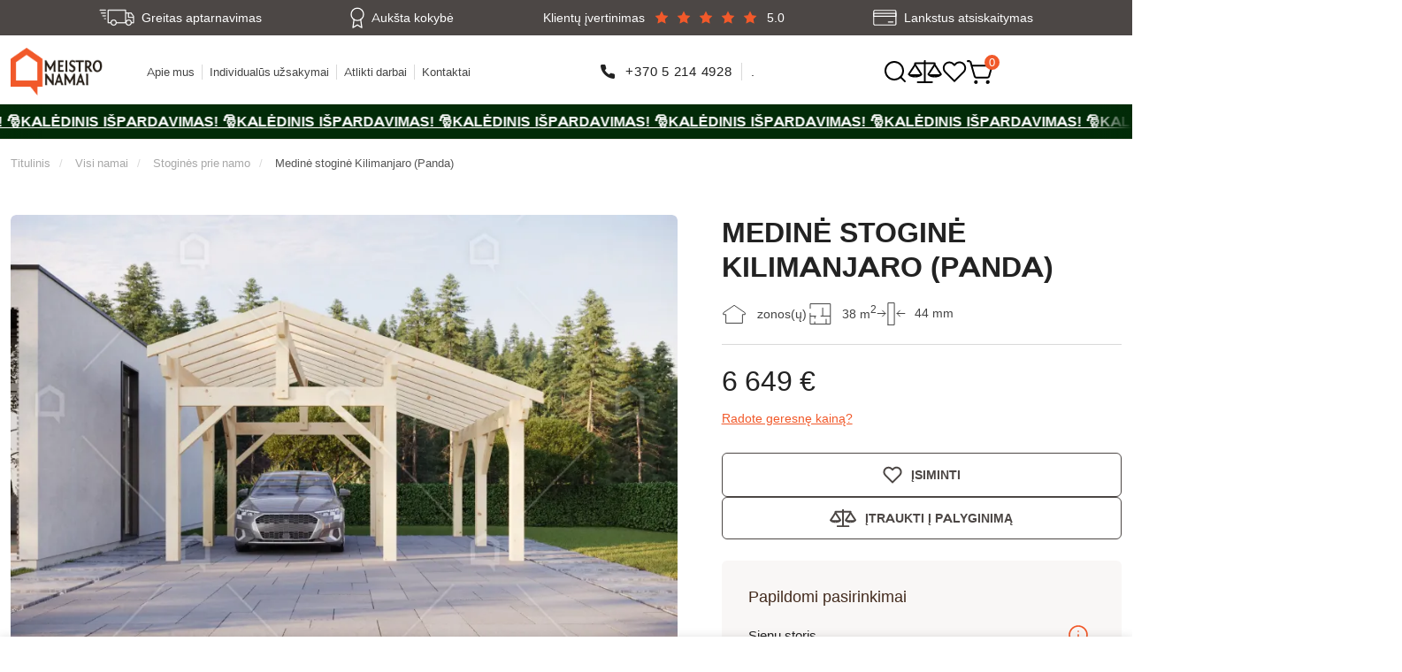

--- FILE ---
content_type: text/html; charset=UTF-8
request_url: https://meistronamai.lt/kilimanjaro-panda/
body_size: 23391
content:

<!DOCTYPE html>
<html lang="lt">
<head>
    <meta charset="UTF-8">
    <meta http-equiv="X-UA-Compatible" content="IE=edge">
    <meta name="viewport" content="width=device-width, initial-scale=1.0, maximum-scale=1">
    <title>Medinė stoginė Kilimanjaro (Panda) 37.51 m² už 6,649 €</title>
        <meta name="description" content="Medinė stoginė Kilimanjaro (Panda) 37.51 m² vos už 6,649 €. Aukštos kokybės Medinė stoginė Kilimanjaro (Panda), pagal Jūsų norus. Pagaminame vos per 6 – 8 savaites.">
    <meta name="robots" content="index, follow, max-snippet:-1, max-video-preview:-1, max-image-preview:large">
    <link rel="icon" sizes="32x32" href="/build/images/timber/shop/icons/favicon-32x32.png">
    <link rel="icon" sizes="192x192" href="/build/images/timber/shop/icons/favicon-192x192.png">
    <link rel="apple-touch-icon" href="/build/images/timber/shop/icons/favicon-180x180.png">

        
        <meta property="og:title" content="Medinė stoginė Kilimanjaro (Panda) 37.51 m² už 6,649 €" />
    <meta property="og:type"  content="website" />
    <meta property="og:image" content="/uploads/product/58/medine_stogine_kilimanjaro_panda_663e082bbf51d-886x590.webp" />
    <meta property="og:url"   content="https://meistronamai.lt/kilimanjaro-panda/" />
            
                
                    
        
                            
                    <link rel="alternate" href="https://meistronamai.lt/kilimanjaro-panda/" hreflang="lt" />
                            
        
        
                    <link rel="alternate" href="https://dommistrza.pl/panda/" hreflang="pl" />
                                                
                                                <link hreflang="x-default" href="https://maestrocabins.co.uk/kilimanjaro/" rel="alternate">
                    
        
                    <link rel="alternate" href="https://maestrocabins.co.uk/kilimanjaro/" hreflang="en-GB" />
                            
        
        
                    <link rel="alternate" href="https://maestrochalet.fr/kilimanjaro/" hreflang="fr" />
                            
        
        
                    <link rel="alternate" href="https://meistaramajas.lv/kilimanjaro/" hreflang="lv" />
                            
        
        
                    <link rel="alternate" href="https://maestroholzbau.de/carport-kilimanjaro/" hreflang="de" />
                            
        
        
                    <link rel="alternate" href="https://maestrotuinhuizen.nl/kilimanjaro/" hreflang="nl" />
                            
        
        
                    <link rel="alternate" href="https://maestrocase.it/kilimanjaro/" hreflang="it" />
                            
        
        
                    <link rel="alternate" href="https://maestrocasas.pt/kilimanjaro/" hreflang="pt" />
                            
        
        
                    <link rel="alternate" href="https://maestrocasas.es/kilimanjaro/" hreflang="es" />
                            
        
        
                    <link rel="alternate" href="https://maestrofahaz.hu/kilimanjaro/" hreflang="hu" />
                                                
        
        
                    <link rel="alternate" href="https://maestrocasas.gr/kilimanjaro/" hreflang="el" />
                            
        
        
                    <link rel="alternate" href="https://maestrodomy.sk/kilimanjaro/" hreflang="sk" />
                            
        
        
                    <link rel="alternate" href="https://maestrodomy.cz/kilimanjaro/" hreflang="cs" />
            

    
                <link rel="canonical" href="https://meistronamai.lt/kilimanjaro-panda/" />
                <link rel="stylesheet" href="/build/5564.0bf17192.css"><link rel="stylesheet" href="/build/app.998802e8.css">
    
                                                                                                                                                            <!-- Google Tag Manager -->
        <script>
            async function loadGTM() {
                const unixTimestampMillis = Date.now();
                let event_id = "bmncunbskeakps6o784regbe0a" + unixTimestampMillis;

                let region = "LT";
                let hashedCountry = region ? await sha256Hash(region) : "";

                let fbc = "";
                let fbp = "";

                let data = {
                    'event': 'PageView',
                    'event_id': event_id,
                    'country': hashedCountry,
                    'client_ip_address': "18.219.242.224",
                    'client_user_agent': "Mozilla/5.0 (Macintosh; Intel Mac OS X 10_15_7) AppleWebKit/537.36 (KHTML, like Gecko) Chrome/131.0.0.0 Safari/537.36; ClaudeBot/1.0; +claudebot@anthropic.com)",
                    'external_id': "bmncunbskeakps6o784regbe0a"
                }

                if (fbc) {
                    data.fbc = fbc;
                }

                if (fbp) {
                    data.fbp = fbp;
                }

                window.dataLayer = window.dataLayer || [];
                window.dataLayer.push(data);

                (function (w, d, s, l, i) {
                    w[l] = w[l] || [];
                    w[l].push({
                        'gtm.start':
                            new Date().getTime(), event: 'gtm.js'
                    });
                    var f = d.getElementsByTagName(s)[0],
                        j = d.createElement(s), dl = l != 'dataLayer' ? '&l=' + l : '';
                    j.async = true;
                    j.src =
                        'https://www.googletagmanager.com/gtm.js?id=' + i + dl;
                    f.parentNode.insertBefore(j, f);
                })(window, document, 'script', 'dataLayer', 'GTM-MLQ26NN');

                fetch('/track-contact', {
                    method: 'POST',
                    headers: {'Content-Type': 'application/json'},
                    body: JSON.stringify({
                        event_id: event_id,
                        event_name: "PageView",
                        referer: document.referrer
                    })
                });
            }
        </script>
        <!-- End Google Tag Manager -->
    
    
                
            <script>
            function getUserId() {

                let session_id = '';
                let user_id = '';
                let utm_campaign = '';
                let ga_cookie = document.cookie.split('; ').find(row => row.startsWith('_ga_'));
                if (document.cookie.split('; ').find(row => row.startsWith('_ga'))) {
                    user_id = document.cookie.split('; ').find(row => row.startsWith('_ga')).split('=')[1].split('.').slice(2).join('.');
                }

                if (ga_cookie) {
                    session_id = ga_cookie.split('=')[1].split('.')[2];
                }

                if (sessionStorage.getItem('utm_campaign')) {
                    utm_campaign = sessionStorage.getItem('utm_campaign');
                }
                return 'user_id: ' + user_id + ', session_id: ' + session_id + ', utm_campaign: ' + utm_campaign;
            }

            (function (d, t) {
                var v = d.createElement(t),
                    s = d.getElementsByTagName(t)[0];
                v.onload = function () {
                    window.voiceflow.chat.load({
                        verify: {
                            projectID: '6634f446928bb0065af4bb13'
                        },
                        url: 'https://general-runtime.voiceflow.com/',
                        versionID: 'production',
                        userID: getUserId()
                    }).then(() => {

                        (function fixVFDesktop() {
                            const MEDIA = '(min-width: 768px)';

                            function run() {
                                const host = document.querySelector('#voiceflow-chat');
                                if (!host || !host.shadowRoot) {
                                    requestAnimationFrame(run);
                                    return;
                                }

                                const root = host.shadowRoot;

                                if (!root.querySelector('style[data-vf-desktop-fix]')) {
                                    const st = document.createElement('style');
                                    st.setAttribute('data-vf-desktop-fix', '1');
                                    st.textContent = `
                                        @media ${MEDIA} {
                                          :host, div[class*="vfrc-widget--chat"] {
                                            height: auto !important;
                                            max-height: none !important;

                                          }

                                          article[class*="vfrc-chat"] {
                                            --vf-max-h: min(80vh, 560px);
                                            height: auto !important;
                                            max-height: var(--vf-max-h) !important;
                                            overflow: hidden !important;
                                            display: flex !important;
                                            flex-direction: column !important;
                                          }

                                          article[class*="vfrc-chat"] > header,
                                          article[class*="vfrc-chat"] > footer {
                                            flex: 0 0 auto !important;
                                          }

                                          main[class*="vfrc-chat__dialog"] {
                                            flex: 1 1 auto !important;
                                            min-height: 0 !important;
                                            overflow: auto !important;
                                            overscroll-behavior: contain !important;
                                          }

                                          div[class*="c-jJnANo"] { padding: 22px 30px !important; }
                                        }`;
                                    root.appendChild(st);
                                }

                                ['article[class*="vfrc-chat"]', 'main[class*="vfrc-chat__dialog"]']
                                    .forEach(sel => {
                                        const el = root.querySelector(sel);
                                        if (el) {
                                            el.style.removeProperty('height');
                                            el.style.removeProperty('max-height');
                                            el.style.removeProperty('overflow');
                                        }
                                    });
                            }

                            run();
                            const mq = window.matchMedia(MEDIA);
                            (mq.addEventListener ? mq.addEventListener('change', run) : mq.addListener(run));
                            window.addEventListener('resize', run);
                        })();

                        var isMobile = window.innerWidth <= 1024;
                        var lastOpenTime = localStorage.getItem('chatOpenTime');
                        var currentTime = new Date().getTime();
                        var timeDiff = currentTime - new Date(lastOpenTime).getTime();
                        var timeLimit = 35 * 60 * 1000; // 35 minutes

                        if (lastOpenTime && timeDiff > timeLimit) {
                            setTimeout(function () {
                                // window.voiceflow.chat.open();
                                // localStorage.setItem('chatIsOpen', 'true');
                                // localStorage.setItem('chatOpenTime', new Date().toISOString());
                            }, (isMobile) ? 15000 : 5000);
                        } else if (!lastOpenTime || localStorage.getItem('chatIsOpen') !== 'true') {
                            setTimeout(function () {
                                // window.voiceflow.chat.open();
                                // localStorage.setItem('chatIsOpen', 'true');
                                // localStorage.setItem('chatOpenTime', new Date().toISOString());
                            }, (isMobile) ? 15000 : 5000);
                        } else {
                            window.voiceflow.chat.close();
                        }
                    });
                }
                v.src = "https://cdn.voiceflow.com/widget/bundle.mjs";
                v.type = "text/javascript";
                s.parentNode.insertBefore(v, s);
            })(document, 'script');
        </script>
    
                                                                                                                                                                                            
    
    <!-- TrustBox script -->
    <script type="text/javascript" src="//widget.trustpilot.com/bootstrap/v5/tp.widget.bootstrap.min.js" async></script>
    <!-- End TrustBox script -->

    </head>

<body class="product">
        <!-- Google Tag Manager (noscript) -->
    <noscript>
        <iframe src="https://www.googletagmanager.com/ns.html?id=GTM-MLQ26NN"
                height="0" width="0" style="display:none;visibility:hidden"></iframe>
    </noscript>
    <!-- End Google Tag Manager (noscript) -->
    

    

<header>
    <div class="searchbar">
        <div class="wrap">
            <form method="GET" action="/paieska/">
                <div class="search-input">
                    <input name="query" class="live-search" type="text"
                           placeholder="Paieška">
                    <button type="submit"></button>
                </div>
                <div class="search-dropdown">
                </div>
            </form>
            <button type="button" class="close"></button>
        </div>
    </div>
    <div class="infobar">
        <div class="wrap">
            <div class="delivery">Greitas aptarnavimas</div>
            <div class="quality">Aukšta kokybė</div>
            <div class="rating"
                 onclick="window.location.href='/atsiliepimai/';"
                 style="cursor: pointer;">
                <span>Klientų įvertinimas</span>
                <div class="stars">
                                                                                                                <div class="star on"></div>
                                                                                                <div class="star on"></div>
                                                                                                <div class="star on"></div>
                                                                                                <div class="star on"></div>
                                                                                                <div class="star on"></div>
                                                            </div>
                <span>5.0</span>
            </div>
            <div class="payment">Lankstus atsiskaitymas</div>
        </div>
    </div>
    <div class="mainbar">
        <div class="wrap">
            <a href="/" class="logo"><img
                        width="121" height="54"
                        src="/uploads/region/meistro-namai-6412c9e27d554.png"
                        alt="meistronamai.lt"></a>
            <ul class="info-list">
                <li>
                    <a href="/apie-mus/">Apie mus</a>
                </li>
                <li>
                    <a href="/individualus-uzsakymai/">Individualūs užsakymai</a>
                </li>
                <li>
                    <a href="/atlikti-darbai/">Atlikti darbai</a>
                </li>
                <li>
                    <a href="/kontaktai/">Kontaktai</a>
                </li>
            </ul>
            <ul class="contact-list">
                <li>
                                                                                                    <a class="header-phone-link track-contact" data-type="phone"
                                                            data-href="tel:+370 5 214 4928"
                                data-value="+370 5 214 4928"
                                                >+370 5 214 4928</a>
                </li>
                <li>.</li>
            </ul>
            <div class="buttons">
                <button type="button" class="search-btn"></button>
                <a href="/palyginti/" class="compare-btn"
                   data-count="0"></a>
                <a href="/isiminti-produktai/" class="wishlist-btn"
                   data-count="0"></a>
                                    <div class="cart-btn">
                        


<a href="#" class="cart-ico" data-count="0"></a>
<div class="cart-dropdown">
            <p>Jūsų prekių krepšelis tuščias</p>
    </div>
<script>
    function gtm_event_remove_from_cart(element) {
        if(typeof dataLayer !== 'undefined') {
            dataLayer.push({ ecommerce: null });  // Clear the previous ecommerce object.
            dataLayer.push({
                event: "remove_from_cart",
                ecommerce: {
                    currency: "EUR",
                    value: parseInt($(element).attr('data-price')) - parseInt($(element).attr('data-discount')),
                    items: [
                        {
                            item_id: $(element).attr('data-code'),
                            item_name: $(element).attr('data-name'),
                            affiliation: "TimberCabins lt",
                            discount: parseInt($(element).attr('data-discount')),
                            price: parseInt($(element).attr('data-price')),
                            item_variant: $(element).attr('data-wall-name'),
                            item_category: $(element).attr('data-category'),
                            quantity: 1
                        }
                    ]
                }
            });
        }
    }
</script>                    </div>
                            </div>
            <button type="button" class="find-btn">Mus rasite</button>
        </div>
    </div>
    
<div class="navbar">
    <div class="wrap">
        <nav>
            <ul>
                <li>
                    <a href="/akcijos/">Akcijos</a>
                </li>
                                                                                        <li class="">
                                <a href="/visi-namai/">Visi namai</a>
                                                            </li>
                                                    <li class="">
                                <a href="/pirk-internetu/">Pirk Internetu</a>
                                                            </li>
                                                    <li class="has-child">
                                <a href="/moduliniai-namai/">Moduliniai namai</a>
                                                                    <div class="megamenu">
                                        <ul>
                                                                                            <li>
                                                    <a href="/moduliniai-namai/namai-iki-30-m2/">Namai iki 30 m2</a>
                                                </li>
                                                                                            <li>
                                                    <a href="/moduliniai-namai/namai-30-60-m2/">Namai 30–60 m2</a>
                                                </li>
                                                                                            <li>
                                                    <a href="/moduliniai-namai/namai-nuo-60-m2/">Namai nuo 60 m2</a>
                                                </li>
                                                                                            <li>
                                                    <a href="/moduliniai-namai/namai-su-daline-apdaila/">Namai su daline apdaila</a>
                                                </li>
                                                                                            <li>
                                                    <a href="/moduliniai-namai/pilnai-irengti-namai/">Pilnai įrengti namai</a>
                                                </li>
                                                                                    </ul>
                                    </div>
                                                            </li>
                                                    <li class="has-child">
                                <a href="/mediniai-namai/">Mediniai namai</a>
                                                                    <div class="megamenu">
                                        <ul>
                                                                                            <li>
                                                    <a href="/mediniai-namai/surenkami-mediniai-namai/">Surenkami mediniai namai</a>
                                                </li>
                                                                                            <li>
                                                    <a href="/mediniai-namai/mediniai-namai-su-terasomis/">Mediniai namai su terasomis</a>
                                                </li>
                                                                                            <li>
                                                    <a href="/mediniai-namai/mobilus-nameliai/">Mobilūs nameliai</a>
                                                </li>
                                                                                            <li>
                                                    <a href="/mediniai-namai/rastiniai-namai/">Rąstiniai namai</a>
                                                </li>
                                                                                            <li>
                                                    <a href="/mediniai-namai/medines-pirtys/">Medinės pirtys</a>
                                                </li>
                                                                                    </ul>
                                    </div>
                                                            </li>
                                                    <li class="has-child">
                                <a href="/sodo-nameliai/">Sodo nameliai</a>
                                                                    <div class="megamenu">
                                        <ul>
                                                                                            <li>
                                                    <a href="/sodo-nameliai/kioskai/">Kioskai</a>
                                                </li>
                                                                                            <li>
                                                    <a href="/sodo-nameliai/studijos/">Studijos</a>
                                                </li>
                                                                                            <li>
                                                    <a href="/sodo-nameliai/modernus-sodo-nameliai/">Modernūs sodo nameliai</a>
                                                </li>
                                                                                            <li>
                                                    <a href="/sodo-nameliai/sodo-nameliai-su-terasa/">Sodo nameliai su terasa</a>
                                                </li>
                                                                                            <li>
                                                    <a href="/sodo-nameliai/sodo-irankiu-nameliai/">Sodo įrankių nameliai</a>
                                                </li>
                                                                                            <li>
                                                    <a href="/sodo-nameliai/kempingo-pod-nameliai/">Kempingo (POD) nameliai</a>
                                                </li>
                                                                                    </ul>
                                    </div>
                                                            </li>
                                                    <li class="has-child">
                                <a href="/vasarnamiai/">Vasarnamiai</a>
                                                                    <div class="megamenu">
                                        <ul>
                                                                                            <li>
                                                    <a href="/vasarnamiai/modernus-vasarnamiai/">Modernūs vasarnamiai</a>
                                                </li>
                                                                                    </ul>
                                    </div>
                                                            </li>
                                                    <li class="has-child">
                                <a href="/mediniai-garazai/">Mediniai garažai</a>
                                                                    <div class="megamenu">
                                        <ul>
                                                                                            <li>
                                                    <a href="/mediniai-garazai/garazas-dviems-automobiliams/">Garažas dviems automobiliams</a>
                                                </li>
                                                                                            <li>
                                                    <a href="/mediniai-garazai/garazas-vienam-automobiliui/">Garažas vienam automobiliui</a>
                                                </li>
                                                                                    </ul>
                                    </div>
                                                            </li>
                                                    <li class="has-child">
                                <a href="/stogines-automobiliams-ir-pavesines/">Stoginės ir pavėsinės</a>
                                                                    <div class="megamenu">
                                        <ul>
                                                                                            <li>
                                                    <a href="/stogines-automobiliams-ir-pavesines/pavesines/">Pavėsinės</a>
                                                </li>
                                                                                            <li>
                                                    <a href="/stogines-automobiliams-ir-pavesines/stogines-automobiliui/">Stoginės automobiliui</a>
                                                </li>
                                                                                            <li>
                                                    <a href="/stogines-automobiliams-ir-pavesines/stogines-prie-namo/">Stoginės prie namo</a>
                                                </li>
                                                                                    </ul>
                                    </div>
                                                            </li>
                                                                        </ul>
        </nav>
    </div>
</div>
    <div class="marquee">
    <a href="/akcijos" class="marquee-link">
        <div class="marquee-track">
            <span aria-hidden="true">Kalėdinis  išpardavimas! 🎅</span>
            <span aria-hidden="true">Kalėdinis  išpardavimas! 🎅</span>
            <span aria-hidden="true">Kalėdinis  išpardavimas! 🎅</span>
            <span aria-hidden="true">Kalėdinis  išpardavimas! 🎅</span>
            <span aria-hidden="true">Kalėdinis  išpardavimas! 🎅</span>
            <span aria-hidden="true">Kalėdinis  išpardavimas! 🎅</span>
            <span aria-hidden="true">Kalėdinis  išpardavimas! 🎅</span>
            <span aria-hidden="true">Kalėdinis  išpardavimas! 🎅</span>
            <span aria-hidden="true">Kalėdinis  išpardavimas! 🎅</span>
            <span aria-hidden="true">Kalėdinis  išpardavimas! 🎅</span>
        </div>
    </a>
</div>
    <div class="find-aside" data-back="Pagrindinis meniu">
        <div class="title">Mus rasite</div>
                <ul>
                                            
                                                                                                        <li><a target="_blank" href="https://maestrodomy.cz/"><img
                                src="/static/timber/shop/flags/cs.svg"
                                alt="CZ">CZ
                    </a></li>                                            
                                                                    <li><a target="_blank" href="https://maestroholzbau.de/"><img
                                src="/static/timber/shop/flags/de.svg"
                                alt="DE">DE
                    </a></li>                                            
                                                                    <li><a target="_blank" href="https://maestrocasas.es/"><img
                                src="/static/timber/shop/flags/es.svg"
                                alt="ES">ES
                    </a></li>                                            
                                                                    <li><a target="_blank" href="https://maestrochalet.fr/"><img
                                src="/static/timber/shop/flags/fr.svg"
                                alt="FR">FR
                    </a></li>                                            
                                                                    <li><a target="_blank" href="https://maestrocasas.gr/"><img
                                src="/static/timber/shop/flags/gr.svg"
                                alt="GR">GR
                    </a></li>                                            
                                                                    <li><a target="_blank" href="https://maestrofahaz.hu/"><img
                                src="/static/timber/shop/flags/hu.svg"
                                alt="HU">HU
                    </a></li>                                            
                                                                    <li><a target="_blank" href="https://maestrocase.it/"><img
                                src="/static/timber/shop/flags/it.svg"
                                alt="IT">IT
                    </a></li>                                            
                                                                                            
                                                                    <li><a target="_blank" href="https://meistaramajas.lv/"><img
                                src="/static/timber/shop/flags/lv.svg"
                                alt="LV">LV
                    </a></li>                                            
                                                                    <li><a target="_blank" href="https://maestrotuinhuizen.nl/"><img
                                src="/static/timber/shop/flags/nl.svg"
                                alt="NL">NL
                    </a></li>                                            
                                                                    <li><a target="_blank" href="https://dommistrza.pl/"><img
                                src="/static/timber/shop/flags/pl.svg"
                                alt="PL">PL
                    </a></li>                                            
                                                                    <li><a target="_blank" href="https://maestrocasas.pt/"><img
                                src="/static/timber/shop/flags/pt.svg"
                                alt="PT">PT
                    </a></li>                                            
                                                                    <li><a target="_blank" href="https://maestrodomy.sk/"><img
                                src="/static/timber/shop/flags/sk.svg"
                                alt="SK">SK
                    </a></li>                                            
                                                                                                        <li><a target="_blank" href="https://maestrocabins.co.uk/"><img
                                src="/static/timber/shop/flags/uk.svg"
                                alt="UK">UK
                    </a></li>                    </ul>
        <button type="button" class="close-aside"></button>
    </div>
</header>


<main>
        <div class="wrap">
                                                                                                                                                                                        
<div class="breadcrumb">
    <a href="/">Titulinis</a>
            
                <a class="breadcrumb-level1" href="/visi-namai/">Visi namai</a>                        <a class="breadcrumb-level2" href="/visi-namai/">Stoginės prie namo</a>                <a class="breadcrumb-level3" href="/kilimanjaro-panda/">Medinė stoginė Kilimanjaro (Panda)</a>
    </div>                        <div class="flash" id="flash"></div>
                                                            <div class="product-wrap">
                <div class="left">
                    <div class="photo">
    <div class="main-photo">
        


<div class="tags">
                                

    
    </div>        <div class="main-photo-slider">
                            <div>
                    <a href="/uploads/product/58/medine_stogine_kilimanjaro_panda_663e082bbf51d.webp" class="item"><img
                                srcset="/uploads/product/58/medine_stogine_kilimanjaro_panda_663e082bbf51d-886x590.webp, /uploads/product/58/medine_stogine_kilimanjaro_panda_663e082bbf51d-566x376.webp 600w"
                                sizes="(max-width: 600px) 100vw, 100vw"
                                src="/uploads/product/58/medine_stogine_kilimanjaro_panda_663e082bbf51d-886x590.webp"
                                alt="medine stogine kilimanjaro panda 663e082bbf51d"></a>
                </div>
                                                                                        <div>
                        <a href="/uploads/product/58/medine_stogine_kilimanjaro_panda_663e08355b965.webp" class="item">
                            <img
                                    data-lazy="/uploads/product/58/medine_stogine_kilimanjaro_panda_663e08355b965-886x590.webp"
                                    data-lazy-srcset="/uploads/product/58/medine_stogine_kilimanjaro_panda_663e08355b965-548x364.webp 500w"
                                    alt="medine stogine kilimanjaro panda 663e08355b965"></a>
                    </div>
                                                                <div>
                        <a href="/uploads/product/58/medine_stogine_kilimanjaro_panda_663e0830eb5c4.webp" class="item">
                            <img
                                    data-lazy="/uploads/product/58/medine_stogine_kilimanjaro_panda_663e0830eb5c4-886x590.webp"
                                    data-lazy-srcset="/uploads/product/58/medine_stogine_kilimanjaro_panda_663e0830eb5c4-548x364.webp 500w"
                                    alt="medine stogine kilimanjaro panda 663e0830eb5c4"></a>
                    </div>
                                                                <div>
                        <a href="/uploads/product/58/kilimanjaro_panda_648062b0a56a6.webp" class="item">
                            <img
                                    data-lazy="/uploads/product/58/kilimanjaro_panda_648062b0a56a6-886x590.webp"
                                    data-lazy-srcset="/uploads/product/58/kilimanjaro_panda_648062b0a56a6-548x364.webp 500w"
                                    alt="kilimanjaro panda 648062b0a56a6"></a>
                    </div>
                                                </div>
    </div>
            <div class="thumb-gallery">
            <button type="button" class="prev"></button>
            <div class="thumb-gallery-slider">
                                    <div>
                        <div class="item"><img
                                    src="/uploads/product/58/medine_stogine_kilimanjaro_panda_663e082bbf51d-110x80.webp"
                                    alt="medine stogine kilimanjaro panda 663e082bbf51d"></div>
                    </div>
                                                                                                                <div>
                            <div class="item"><img
                                        src="/uploads/product/58/medine_stogine_kilimanjaro_panda_663e08355b965-110x80.webp"
                                        alt="medine stogine kilimanjaro panda 663e08355b965"></div>
                        </div>
                                                                                <div>
                            <div class="item"><img
                                        src="/uploads/product/58/medine_stogine_kilimanjaro_panda_663e0830eb5c4-110x80.webp"
                                        alt="medine stogine kilimanjaro panda 663e0830eb5c4"></div>
                        </div>
                                                                                <div>
                            <div class="item"><img
                                        src="/uploads/product/58/kilimanjaro_panda_648062b0a56a6-110x80.webp"
                                        alt="kilimanjaro panda 648062b0a56a6"></div>
                        </div>
                                                                </div>
            <button type="button" class="next"></button>
        </div>
    </div>                                                <div class="posters">
                                                    </div>
                        <div class="specifications">
    <div class="title">Techninės specifikacijos</div>
                                <div class="item">
                <div class="icon"><img
                            src="/build/images/timber/shop/icons/general-space.svg"
                            alt=""></div>
                <div class="title">
                    <p>Užstatomas plotas</p>
                </div>
                                    <div class="value">
                        <p>37.51 m<sup>2</sup></p>
                    </div>
                            </div>
                                        <div class="item">
                <div class="icon"><img
                            src="/build/images/timber/shop/icons/useful-space.svg"
                            alt=""></div>
                <div class="title">
                    <p>Naudingas (gyvenamasis) plotas</p>
                </div>
                                    <div class="value">
                        <p>37.51 m<sup>2</sup></p>
                    </div>
                            </div>
                                                                                                                        <div class="item">
                <div class="icon"><img
                            src="/build/images/timber/shop/icons/measurments.svg"
                            alt=""></div>
                <div class="title">
                    <p>Aukštų išmatavimai</p>
                </div>
                                                        <div class="value ">
                        <p>1 - 5.66x6.3</p>
                                            </div>
                            </div>
                                                                                <div class="item">
                <div class="icon"><img
                            src="/build/images/timber/shop/icons/wall-width.svg"
                            alt=""></div>
                <div class="title">
                    <p>Sienos storis</p>
                </div>
                                                        <div class="value ">
                        <p>44 mm</p>
                                            </div>
                            </div>
                                                                                                                                        </div>
                </div>
                <div class="right">
                    <h1>Medinė stoginė Kilimanjaro (Panda)</h1>
                    <div class="main-info">
                        <div class="col">
                            
<div class="props">
    <div><p>   zonos(ų)</p></div>
    <div><p>
                             38  m<sup>2</sup>
                    </p></div>
                        <div><p>44 mm</p></div>
            </div>
                        </div>
                        <div class="col">
                                                                                        <div class="price">
                                    <p class="product-price inner"
                                       data-price="0"
                                       data-curr="€"
                                       data-text="ㅤ">6 649 €
                                                                                    <span>ㅤ</span></p>
                                </div>
                                                        <button type="button"
                                    id="popup-price">Radote geresnę kainą?</button>
                        </div>
                    </div>
                    <div class="double-buttons">
                        <!-- if in wishlist add .active -->
                        <button type="button" id="toWishlist" class="toWishlist"
                                data-id="58"
                                data-price="6649"
                                data-name="Medinė stoginė Kilimanjaro (Panda)"
                                data-code="TC0162"
                                data-discount="0"
                                data-trans-add="Įsiminti"
                                data-trans-remove="Pamiršti"
                                class="active">Įsiminti</button>
                        <button type="button" id="toCompare"
                                data-id="58"
                                data-trans-add="Įtraukti į palyginimą"
                                data-trans-remove="Pašalinti iš palyginimo">
                                                            Įtraukti į palyginimą
                                                    </button>
                    </div>
                    <form id="additionalChoicesForm" class="additional-choices">
                        <button type="button" class="additional-choices__dropdown">Papildomi pasirinkimai</button>
                        <div class="choicesView">
                            
<div class="title">Papildomi pasirinkimai</div>
                        <div class="input">
                <label>Sienų storis
                    <div class="i" data-destination="sienu-storis"></div>
                </label>
                <div class="input-frame">
                    <select class="additional-choice" name="attribute[161]" id="wall-selector">
                                                                                                                                    <option data-price="6649"
                                        data-attr="wall-width"
                                        data-name="44 mm"
                                        data-discount=""
                                        value="16"
                                        selected                                                                                >44 mm (6 649 €)                                </option>

                                
                                                                                                    
                                                                        </select>
                </div>
                <input type="hidden" value="44 mm" id="wallInput">
                            </div>
                                <div class="input">
                <label>Statybos darbai
                    <div class="i" data-destination="statybos-darbai"></div>
                </label>
                <div class="input-frame">
                    <select class="additional-choice" name="attribute[231]" id="">
                                                    <option value="">Prašome pasirinkti</option>
                                                                                                                                    <option data-price="630"
                                        data-attr="construction"
                                        value="42"
                                                                                                                        >Taip (+630 €)                                </option>
                                                                                                                                                <option data-price="0"
                                        data-attr="construction"
                                        value="43"
                                                                                                                        >Ne                                 </option>
                                                                                                        </select>
                </div>
                <input type="hidden" value="44 mm" id="wallInput">
                                    <p class="choice-info-text">Į statybų darbus įeina tik medinės dalies surinkimo darbai.</p>
                            </div>
                                <div class="input">
                <label>Papildomi darbai
                    <div class="i" data-destination="papildomi-darbai"></div>
                </label>
                <div class="input-frame">
                    <select class="additional-choice" name="attribute[331]" id="">
                                                    <option value="">Prašome pasirinkti</option>
                                                                                                                                    <option data-price="0"
                                        data-attr="construction"
                                        value="56"
                                                                                                                        >Taip (+0 €)                                </option>
                                                                                                                                                <option data-price="0"
                                        data-attr="construction"
                                        value="57"
                                                                                                                        >Ne                                 </option>
                                                                                                        </select>
                </div>
                <input type="hidden" value="44 mm" id="wallInput">
                                    <p class="choice-info-text"> Priklausomai nuo pažymėtų papildomų pasirinkimų atliksime sienų, grindų, stogo apšiltinimą, stogo dangos klojimą, lietaus nubėgimo sistemos montavimą.</p>
                            </div>
            


                        </div>
                    </form>
                    <div class="additional-choices__buttons">
                        <div class="double-buttons">
                            <button type="button" class="popup-request">Pateikti užklausą</button>
                                                    </div>
                    </div>
                    <div class="request__mobile">
                        <form name="contact_form_in_mobile" method="post" id="form" class="content" data-url="https://meistronamai.lt/kilimanjaro-panda/#form" data-entity="contact_form_in_mobile" enctype="multipart/form-data">
                        <div class="title">Pateikti užklausą</div>
                                <div class="row">
                                    <div class="double-input">
                                        <div class="input  required ">
                                            <div class="input-frame">
                                                <input type="text" id="contact_form_in_mobile_name" name="contact_form_in_mobile[name]" placeholder="Vardas, pavardė" class="form-control" />
                                            </div>
                                        </div>
                                        <div class="input  required ">
                                            <div class="input-frame">
                                                <input type="text" id="contact_form_in_mobile_email" name="contact_form_in_mobile[email]" placeholder="El. paštas" class="form-control" />
                                            </div>
                                        </div>
                                    </div>
                                    <div class="double-input">
                                        <div class="input  required ">
                                            <div class="input-frame">
                                                <input type="text" id="contact_form_in_mobile_phone" name="contact_form_in_mobile[phone]" placeholder="Telefono nr. (+370)" class="form-control" />
                                            </div>
                                        </div>
                                        <label for="contact_form_in_mobile_date" class="date-input">
                                            <input type="text" id="contact_form_in_mobile_date" name="contact_form_in_mobile[date]" placeholder="Pasirinkite konsultacijos laiką" class="form-control" />
                                        </label>
                                    </div>
                                    <div class="file-input-wrap">
                                        <div class="file-input">
                                            <input type="file" id="chooseFile" multiple=""
                                                   name="contact_form_in_mobile[files][]">
                                            <label for="chooseFile">
                                                <span>Prisegti failą (PDF, JPG, PNG, iki 5 MB)</span>
                                            </label>
                                            <div class="addedFiles" id="addedFiles"></div>
                                        </div>
                                    </div>
                                    <div class="double-input">
                                        <div class="input textarea required">
                                            <div class="input-frame">
                                                <textarea id="contact_form_in_mobile_text" name="contact_form_in_mobile[text]" placeholder="Žinutės tekstas" class="form-control"></textarea>
                                            </div>
                                        </div>
                                        <div class="emailConfirm">
                                            <input type="email" id="contact_form_in_mobile_emailConfirm" name="contact_form_in_mobile[emailConfirm]" class="purpose form-control" />
                                        </div>

                                        <div class="info">
                                            <label for="contact_form_in_mobile_terms" class="checkbox ">
                                                <input type="checkbox" id="contact_form_in_mobile_terms" name="contact_form_in_mobile[terms]" value="1">
                                                <span class="c-box"></span>
                                                <span class="c-text">Sutinku, kad mano asmens duomenys būtų tvarkomi ir saugomi. Išsamesnę informaciją apie Jūsų duomenų tvarkymą galite rasti mūsų <a class="nolink" href="/privatumo-politika/" target="_blank">Privatumo politikoje</a></span>
                                            </label>
                                        </div>
                                    </div>
                                </div>
                            <button type="submit" class="btn orange">Išsiųsti</button>
                            <input type="hidden" id="contact_form_in_mobile__token" name="contact_form_in_mobile[_token]" value="1.AK5MfPXu2GH9TnIVoTe48OfzMHZyO-EAgdqT-pZqvkQ.ZdopD4G_lieICRB-1g7-vaPCWkEfQbVG8Lz1rMFcxgBYmC4swbj1DboBEQ" />
                        </form>
                    </div>
                    <div class="delivery-section">
                                                    <div class="delivery-time">
                                <p>Pagaminimas ir pristatymas per 6-8 savaites nuo užsakymo pateikimo.</p>

<p>Pateikta kaina preliminari. Galutinė kaina apskaičiuojama, kai projektas suderinamas su vadybininku.</p>
                            </div>
                                                                    </div>
                                            <div class="project-manager">
                            <div class="photo">
                                                                    <img src="/uploads/seller/DariusLT-6752ba7be664c.webp"
                                         alt="">
                                                            </div>
                            <div class="text">
                                <div class="job-title">PROJEKTŲ VADOVAS</div>
                                <div class="name">Darius Žilinskas</div>
                                <a href="tel:+370 5 214 4929">+370 5 214 4929</a>
                                <a class="header-phone-link " href="mailto:zilinskas@meistronamai.lt">zilinskas@meistronamai.lt</a>
                                <button type="button"
                                        class="popup-request">Rašyti laišką</button>
                            </div>
                        </div>
                                        <div class="bank">
                                                        <iframe id="iframe" src="/static/js/timber/shop/bigbank/index/index.html"
                                        frameborder="0"></iframe>
                                            </div>
                                            <div class="help-section">
                                                                                        <button type="button"
                                        id="popup-instructions">Montavimo instrukcija</button>
                                                                                </div>
                                    </div>
            </div>
        </div>
                    <div class="description" data-more="Skaityti daugiau" style="--background: url('/uploads/product/58/medine_stogine_kilimanjaro_panda_663e082bbf51d-886x590.webp')">
                <div class="wrap">
                    <div class="title">Aprašymas</div>
                    <div class="text">
                        <p><span style="color:#e74c3c"><strong>Į BAZINĘ KAINĄ NEĮSKAIČIUOTA:</strong><br />
stogo lentos&nbsp;<br />
stogo danga</span></p>

<p>Medinė stoginė automobiliui &bdquo;Kilimanjaro&ldquo; yra didelė ir auk&scaron;ta. Stoginė stovi ant devynių kolonų, o jos stogas dvi&scaron;laitis. Vienas stogo &scaron;laitas prailgintas, siekiant automobiliui suteikti papildomos apsaugos ir sukurti daugiau prakti&scaron;kai panaudojamos erdvės. Čia galima laikyti sodo įrangą ar kitas nedideles transporto priemones, pavyzdžiui, motorolerį ar dviratį. Kadangi &scaron;i medinė stoginė yra auk&scaron;ta, joje puikiai telpa ir visureigis ar autobusiukas, ne tik lengvasis automobilis. Bendras naudingasis stoginės plotas, įskaitant tiek vietą automobiliui, tiek &scaron;one esančią papildomą erdvę, yra 30 m&sup2;. Dėl to įsigyjant &scaron;ią stoginę būtina įsitikinti, kad savo kieme turite pakankamai laisvo ploto. Žinoma, &scaron;i konstrukcija, kaip ir kitos mūsų siūlomos medinės stoginės, gali būti pakeista pagal jūsų poreikius ir reikalavimus. Tad, jei turite pageidavimų, kreipkitės ir mes modifikuosime projektą.<br />
Tiek &bdquo;Kilimanjaro&ldquo;, tiek kitos medinės stoginės, kurias gaminame, yra labai naudingos visais metų laikais. Jos saugo automobilį nuo saulės, kritulių ir &scaron;erk&scaron;no. Stoginės ne tik suteikia apsaugą transporto priemonei, bet ir padidina komforto lygį jos savininkui.<br />
Visos internetinėje svetainėje pateiktos projektų vizualizacijos ir jose naudojami namo atributai yra tik komercinės paskirties ir negali būti traktuojami kaip neginčytinas projekto įgyvendinimo pavyzdys.</p>
                    </div>
                </div>
            </div>
                <div class="wrap">
            <div class="dynamic-section">
    <div class="left">
        <div class="title">Į bazinę kainą įskaičiuota</div>
        <div class="section-nav">
                                                                    <div class="section-label">
                        <div class="icon">
                                                            <img
                                        src="/build/images/timber/shop/icons/roof-warming.svg"
                                        alt="">
                                <img
                                        src="/build/images/timber/shop/icons/roof-warming_hover.svg"
                                        alt=""
                                        class="hover">
                                                    </div>
                        <p>Sienos, stogo konstrukcijos, gegnės ir grindys</p>
                    </div>
                                                                                                                <div class="section-label">
                        <div class="icon">
                                                            <img
                                        src="/build/images/timber/shop/icons/free-delivery.svg"
                                        alt="">
                                <img
                                        src="/build/images/timber/shop/icons/free-delivery_hover.svg"
                                        alt=""
                                        class="hover">
                                                    </div>
                        <p>Nemokamas pristatymas</p>
                    </div>
                                                                                                                <div class="section-label">
                        <div class="icon">
                                                            <img
                                        src="/build/images/timber/shop/icons/measurments.svg"
                                        alt="">
                                <img
                                        src="/build/images/timber/shop/icons/measurments_hover.svg"
                                        alt=""
                                        class="hover">
                                                    </div>
                        <p>Namų planai ir modifikacijos</p>
                    </div>
                                                                </div>
    </div>
    <div class="right">
                                                    <div class="section" id="sienos-stogo-konstrukcijos-gegnes-ir-grindys">
                    <div class="col">
                        <div class="section-title">Sienos, stogo konstrukcijos, gegnės ir grindys</div>
                        <div class="text">
                            <p>Medinės grindys</p>

<p>Grindys yra pagamintos i&scaron; kokybi&scaron;kos medienos, o lentos yra sukabintos su liežuvėliu ir i&scaron;frezavimu, siekiant užtikrinti tvirtesnį lentų sujungimą. Grindų storis yra 19 mm. Speciali grindlenčių sukabinimo technologija padeda sumažinti triuk&scaron;mą, grindų girgždėjimą ir sukurti lygesnį grindų pavir&scaron;ių. Be to, grindų lentos yra obliuotos, tai suteikia grindims modernią ir eleganti&scaron;ką i&scaron;vaizdą, kurią lengva priderinti prie bet kokio stiliaus interjero.&nbsp;Pamatiniai balkiai ir grindų lagės yra impregnuoti žaliu impregnantu.</p>

<p>Sienos, stogo konstrukcijos, gegnės&nbsp;</p>

<p>Pasirinkto storio sienos ir grindys (žr. projekto specifikacijas) yra pagamintos i&scaron; auk&scaron;čiausios kokybės medienos. Jei klientas pageidauja 90 mm ar didesnio skerspjūvio pločio sienojaus, paprastai siūlome klijuotą medieną, kuri tokiu atveju yra kokybi&scaron;kesnė. Klientui pageidaujant galime pasiūlyti ir masyvo medieną, kuri pigesnė lyginant su klijuota. Standarti&scaron;kai stogui naudojamos 17 mm storio stogo lentos. Esant poreikiui, galima rinktis storesnes stogo lentas (19 mm arba 28 mm). Gegnių matmenys namų projektuose priklauso nuo pasirinkto projekto, dažniausiai naudojamos &ndash; 44&times;140 mm gegnės.</p>
                                                    </div>
                    </div>
                                            <div class="col">
                            <img src="/uploads/attribute/LT-floor-roof-web 1 (1).png"
                                 alt="">
                        </div>
                                    </div>
                                                                                    <div class="section" id="nemokamas-pristatymas">
                    <div class="col">
                        <div class="section-title">Nemokamas pristatymas</div>
                        <div class="text">
                            <p>Į produkto kainą jau įskaičiuotas pristatymas, todėl jums mokėti papildomai nereikės.</p>

<p>Nemokamo pristatymo sąlygos negalioja, jeigu pristatymas reikalingas į ne žemyninę &scaron;alies dalį (į salas, esant poreikiui keltis keltu ir pan.), pristatymo sąlygos yra komplikuotos dėl itin sudėtingos lokacijos ar teisinių sąlygų.&nbsp;</p>

<p>Dėl konkrečių atvejų pra&scaron;ome konsultuotis su mūsų pardavimų vadybininkais.</p>
                                                    </div>
                    </div>
                                    </div>
                                                                                    <div class="section" id="namu-planai-ir-modifikacijos">
                    <div class="col">
                        <div class="section-title">Namų planai ir modifikacijos</div>
                        <div class="text">
                            <p>Į standartinį paketą įeina techniniai brėžiniai, visų keturių fasadų vaizdai, grindų planas, surinkimo instrukcija. Užsisakant su vadybininko pagalba &ndash; minimalias modifikacijas galima atlikti nemokamai. Minimalios modifikacijos yra tos, kurios nekeičia pastato konstrukcijos &ndash; galima pasirinkti pastumti langus, pakeisti minimaliai vidines sienas ar duris, kai tai neturi įtakos konstrukcijai ir pakeitimai nedaromi spynų vietose.</p>
                                                    </div>
                    </div>
                                    </div>
                                            </div>
</div>
            <div class="dynamic-section">
    <div class="left">
        <div class="title">Papildomi pasirinkimai</div>
        <div class="section-nav">
                                                                                                <div class="section-label">
                        <div class="icon">
                                                            <img
                                        src="/build/images/timber/shop/icons/wall-width.svg"
                                        alt="">
                                <img
                                        src="/build/images/timber/shop/icons/wall-width_hover.svg"
                                        alt=""
                                        class="hover">
                                                    </div>
                        <p>Sienų storis</p>
                    </div>
                                                                                                                <div class="section-label">
                        <div class="icon">
                                                            <img
                                        src="/build/images/timber/shop/icons/construction.svg"
                                        alt="">
                                <img
                                        src="/build/images/timber/shop/icons/construction_hover.svg"
                                        alt=""
                                        class="hover">
                                                    </div>
                        <p>Statybos darbai</p>
                    </div>
                                                                                                                <div class="section-label">
                        <div class="icon">
                                                            <img
                                        src="/build/images/timber/shop/icons/additional-elements.svg"
                                        alt="">
                                <img
                                        src="/build/images/timber/shop/icons/additional-elements_hover.svg"
                                        alt=""
                                        class="hover">
                                                    </div>
                        <p>Papildomi darbai</p>
                    </div>
                                    </div>
    </div>
    <div class="right">
                                                                        <div class="section" id="sienu-storis">
                    <div class="col">
                        <div class="section-title">Sienų storis</div>
                        <div class="text">
                            <p>Standartinių medinių namų gamybai naudojame keturių storių sienojus: 34 mm, 44 mm, 68 mm ir 90 mm. Sienojaus storis standarti&scaron;kai pritaikomas atsižvelgiant į projekto specifiką. Ploniausi, 34 mm sienojai, labiausiai tinkami vasaros sezonui perkamiems sodo nameliams, vasarnamiams ir didesniems namams, kuriuose nėra ketinama gyventi i&scaron;tisus metus. Siekiant užtikrinti namo konstrukcijų kokybę, 34 mm storio sienojai nėra ap&scaron;iltinami. Ap&scaron;iltinimo paslauga gali būti atliekama tik namams, kurių sienojaus storis yra ne mažesnis kaip 44 mm. Svarstant apie dviejų auk&scaron;tų arba sudėtingesnės konstrukcijos namus, rekomenduojame rinktis 68 mm ir storesnio sienojaus sienas. Esant poreikiui, galime pasiūlyti ir storesnių, 120 mm ir kt., tipo sienojų, klausimą derinant individualiai su pardavimų vadybininku.</p>

<p><strong>Gyvenamųjų namų gamybai </strong>naudojama 480 mm sienos konstrukcija, tai visi&scaron;kai užtikrina &scaron;iluminę varžą, kurios reikia A++ klasės namui. Sienos konstrukciją sudaro: konstrukcinė panelė (320 mm), difuzinė plėvelė, vertikalūs ir horizontalūs ventiliaciniai ta&scaron;eliai, gipso kartonas viduje bei pasirinkta apdaila namo i&scaron;orėje.&nbsp;</p>
                                                    </div>
                    </div>
                                            <div class="col">
                            <img src="/uploads/attribute/LT-floor-roof-web-464x320.jpg.webp"
                                 alt="">
                        </div>
                                    </div>
                                                                                    <div class="section" id="statybos-darbai">
                    <div class="col">
                        <div class="section-title">Statybos darbai</div>
                        <div class="text">
                            <p>Bendradarbiaujame su auk&scaron;tos kvalifikacijos medinių namų surinkimo profesionalais, kurie gali pasiūlyti &scaron;ias papildomas paslaugas: namo statyba (medinės namo dalies sumontavimas), langų ir durų montavimas, terasos montavimas, pamatų įrengimas ir kiti su statybomis susiję darbai. Visa tai &ndash; ypač konkurencingomis kainomis. Kiekvienas projektas yra individualus, norėdami sužinoti statybos darbų kainą &ndash; susisiekite su mūsų projektų vadovu.</p>

<p><br />
Taip pat yra galimybė užsisakyti papildomus darbus, tokius kaip pasirinktos stogo dangos klojimas, lietaus nubėgimo sistemos įrengimas, namo stogo, sienų ar grindų ap&scaron;iltinimo darbai, namo dažymas, elektros ir santechnikos instaliacija.</p>
                                                    </div>
                    </div>
                                    </div>
                                                                                    <div class="section" id="papildomi-darbai">
                    <div class="col">
                        <div class="section-title">Papildomi darbai</div>
                        <div class="text">
                            <p>Darbai, kurie nėra susiję su medinės namo konstrukcijos montavimu, laikomi papildomais darbais, kuriuos klientas, esant poreikiui, gali užsisakyti papildomai. Tokie darbai yra stogo dangos klojimas, lietaus nubėgimo sistemos įrengimas, namo stogo, sienų ar grindų ap&scaron;iltinimo darbai, elektros ir santechnikos instaliacija.<br />
<br />
Namo dokumentacijos rengimas nemokamas namą statant pas mus. Nutraukus sutartį privaloma sumokėti patirtas i&scaron;laidas rengiant namo projektą.&nbsp;</p>
                                                    </div>
                    </div>
                                    </div>
                        </div>
</div>
        </div>
                    <div class="products-section">
                <div class="custom-wrap">
                    <div class="h2">Panašūs projektai</div>
                    <div class="slider">
                        <button type="button" class="prev"></button>
                        <div class="products-slider">
                            

                <div>
            


    

    <div class="product-card">
        


<div class="tags">
                                

    
    </div>        <div class="photo">
            <div class="photo-inner">
                <button
                        type="button"
                        class="fave-product "
                        data-id="53"
                        data-price="4403"
                        data-name="Medinė stoginė Sinai (Puma)"
                        data-code="TC0164"
                        data-discount="0"
                ></button>
                <div class="product-inner-slider">
                                                                                                                                                            <a href="/sinai-puma/" onclick="gtm_event_select_item(this)" data-price="4403" data-name="Medinė stoginė Sinai (Puma)" data-code="TC0164" data-discount="0">
                                <img
                                     srcset="/uploads/product/53/medine_stogine_sinai_puma_663e087e8547c-370x340.webp, /uploads/product/53/medine_stogine_sinai_puma_663e087e8547c-225x207.webp 600w"
                                     sizes="(max-width: 600px) 100vw, 100vw"
                                     data-lazy="/uploads/product/53/medine_stogine_sinai_puma_663e087e8547c-370x340.webp"
                                     alt="medine stogine sinai puma 663e087e8547c"
                                    loading="lazy"                                    >
                            </a>
                                            
                </div>
            </div>
            <a class="text" href="/sinai-puma/" >
                <p >Medinė stoginė Sinai (Puma)</p>
            </a>
        </div>
        
<div class="props">
    <div><p>  zonos(ų)</p></div>
    <div><p>
                            24  m<sup>2</sup>
                    </p></div>
                        <div><p>44 mm</p></div>
            </div>
        
    

    <div class="price">
        <p class="product-price"
           data-price="4403" data-curr="€" data-text="ㅤ">
            <span class="uc-sentence">Kaina nuo</span> 4 403 €
                    </p>
    </div>
                    <a href="/sinai-puma/" onclick="gtm_event_select_item(this)" data-price="4403" data-name="Medinė stoginė Sinai (Puma)" data-code="TC0164" data-discount="0"
               class="btn">Plačiau</a>
            </div>
        </div>
                    <div>
            


    

    <div class="product-card">
        


<div class="tags">
                                

    
    </div>        <div class="photo">
            <div class="photo-inner">
                <button
                        type="button"
                        class="fave-product "
                        data-id="54"
                        data-price="5473"
                        data-name="Medinė stoginė Everest (Lokys)"
                        data-code="TC0160"
                        data-discount="0"
                ></button>
                <div class="product-inner-slider">
                                                                                                                                                            <a href="/everest-lokys/" onclick="gtm_event_select_item(this)" data-price="5473" data-name="Medinė stoginė Everest (Lokys)" data-code="TC0160" data-discount="0">
                                <img
                                     srcset="/uploads/product/54/medine_stogine_everest_lokys_663e07613bc47-370x340.webp, /uploads/product/54/medine_stogine_everest_lokys_663e07613bc47-225x207.webp 600w"
                                     sizes="(max-width: 600px) 100vw, 100vw"
                                     data-lazy="/uploads/product/54/medine_stogine_everest_lokys_663e07613bc47-370x340.webp"
                                     alt="medine stogine everest lokys 663e07613bc47"
                                    loading="lazy"                                    >
                            </a>
                                            
                </div>
            </div>
            <a class="text" href="/everest-lokys/" >
                <p >Medinė stoginė Everest (Lokys)</p>
            </a>
        </div>
        
<div class="props">
    <div><p>  zonos(ų)</p></div>
    <div><p>
                            41  m<sup>2</sup>
                    </p></div>
                        <div><p>44 mm</p></div>
            </div>
        
    

    <div class="price">
        <p class="product-price"
           data-price="5473" data-curr="€" data-text="ㅤ">
            <span class="uc-sentence">Kaina nuo</span> 5 473 €
                    </p>
    </div>
                    <a href="/everest-lokys/" onclick="gtm_event_select_item(this)" data-price="5473" data-name="Medinė stoginė Everest (Lokys)" data-code="TC0160" data-discount="0"
               class="btn">Plačiau</a>
            </div>
        </div>
                    <div>
            


    

    <div class="product-card">
        


<div class="tags">
                                

    
    </div>        <div class="photo">
            <div class="photo-inner">
                <button
                        type="button"
                        class="fave-product "
                        data-id="55"
                        data-price="3139"
                        data-name="Medinė stoginė Fuji (Bebras)"
                        data-code="TC0161"
                        data-discount="0"
                ></button>
                <div class="product-inner-slider">
                                                                                                                                                            <a href="/fuji-bebras/" onclick="gtm_event_select_item(this)" data-price="3139" data-name="Medinė stoginė Fuji (Bebras)" data-code="TC0161" data-discount="0">
                                <img
                                     srcset="/uploads/product/55/medine_stogine_fuji_bebras_663e07d2418dc-370x340.webp, /uploads/product/55/medine_stogine_fuji_bebras_663e07d2418dc-225x207.webp 600w"
                                     sizes="(max-width: 600px) 100vw, 100vw"
                                     data-lazy="/uploads/product/55/medine_stogine_fuji_bebras_663e07d2418dc-370x340.webp"
                                     alt="medine stogine fuji bebras 663e07d2418dc"
                                    loading="lazy"                                    >
                            </a>
                                            
                </div>
            </div>
            <a class="text" href="/fuji-bebras/" >
                <p >Medinė stoginė Fuji (Bebras)</p>
            </a>
        </div>
        
<div class="props">
    <div><p>  zonos(ų)</p></div>
    <div><p>
                            13  m<sup>2</sup>
                    </p></div>
                        <div><p>44 mm</p></div>
            </div>
        
    

    <div class="price">
        <p class="product-price"
           data-price="3139" data-curr="€" data-text="ㅤ">
            <span class="uc-sentence">Kaina nuo</span> 3 139 €
                    </p>
    </div>
                    <a href="/fuji-bebras/" onclick="gtm_event_select_item(this)" data-price="3139" data-name="Medinė stoginė Fuji (Bebras)" data-code="TC0161" data-discount="0"
               class="btn">Plačiau</a>
            </div>
        </div>
                    <div>
            


    

    <div class="product-card">
        


<div class="tags">
                                

    
    </div>        <div class="photo">
            <div class="photo-inner">
                <button
                        type="button"
                        class="fave-product "
                        data-id="56"
                        data-price="5183"
                        data-name="Medinė stoginė Ararat (Vilkas)"
                        data-code="TC0157"
                        data-discount="0"
                ></button>
                <div class="product-inner-slider">
                                                                                                                                                            <a href="/ararat-vilkas/" onclick="gtm_event_select_item(this)" data-price="5183" data-name="Medinė stoginė Ararat (Vilkas)" data-code="TC0157" data-discount="0">
                                <img
                                     srcset="/uploads/product/56/medine_stogine_ararat_vilkas_663e065f4fde5-370x340.webp, /uploads/product/56/medine_stogine_ararat_vilkas_663e065f4fde5-225x207.webp 600w"
                                     sizes="(max-width: 600px) 100vw, 100vw"
                                     data-lazy="/uploads/product/56/medine_stogine_ararat_vilkas_663e065f4fde5-370x340.webp"
                                     alt="medine stogine ararat vilkas 663e065f4fde5"
                                    loading="lazy"                                    >
                            </a>
                                            
                </div>
            </div>
            <a class="text" href="/ararat-vilkas/" >
                <p >Medinė stoginė Ararat (Vilkas)</p>
            </a>
        </div>
        
<div class="props">
    <div><p>  zonos(ų)</p></div>
    <div><p>
                            28  m<sup>2</sup>
                    </p></div>
                        <div><p>44 mm</p></div>
            </div>
        
    

    <div class="price">
        <p class="product-price"
           data-price="5183" data-curr="€" data-text="ㅤ">
            <span class="uc-sentence">Kaina nuo</span> 5 183 €
                    </p>
    </div>
                    <a href="/ararat-vilkas/" onclick="gtm_event_select_item(this)" data-price="5183" data-name="Medinė stoginė Ararat (Vilkas)" data-code="TC0157" data-discount="0"
               class="btn">Plačiau</a>
            </div>
        </div>
                    <div>
            


    

    <div class="product-card">
        


<div class="tags">
                                

    
    </div>        <div class="photo">
            <div class="photo-inner">
                <button
                        type="button"
                        class="fave-product "
                        data-id="57"
                        data-price="3711"
                        data-name="Medinė stoginė Etna (Koala)"
                        data-code="TC0159"
                        data-discount="0"
                ></button>
                <div class="product-inner-slider">
                                                                                                                                                            <a href="/etna-koala/" onclick="gtm_event_select_item(this)" data-price="3711" data-name="Medinė stoginė Etna (Koala)" data-code="TC0159" data-discount="0">
                                <img
                                     srcset="/uploads/product/57/medine_stogine_etna_koala_663e071345390-370x340.webp, /uploads/product/57/medine_stogine_etna_koala_663e071345390-225x207.webp 600w"
                                     sizes="(max-width: 600px) 100vw, 100vw"
                                     data-lazy="/uploads/product/57/medine_stogine_etna_koala_663e071345390-370x340.webp"
                                     alt="medine stogine etna koala 663e071345390"
                                    loading="lazy"                                    >
                            </a>
                                            
                </div>
            </div>
            <a class="text" href="/etna-koala/" >
                <p >Medinė stoginė Etna (Koala)</p>
            </a>
        </div>
        
<div class="props">
    <div><p>  zonos(ų)</p></div>
    <div><p>
                            23  m<sup>2</sup>
                    </p></div>
                        <div><p>44 mm</p></div>
            </div>
        
    

    <div class="price">
        <p class="product-price"
           data-price="3711" data-curr="€" data-text="ㅤ">
            <span class="uc-sentence">Kaina nuo</span> 3 711 €
                    </p>
    </div>
                    <a href="/etna-koala/" onclick="gtm_event_select_item(this)" data-price="3711" data-name="Medinė stoginė Etna (Koala)" data-code="TC0159" data-discount="0"
               class="btn">Plačiau</a>
            </div>
        </div>
                            </div>
                        <button type="button" class="next"></button>
                    </div>
                </div>
            </div>
            <script>
    document.addEventListener("DOMContentLoaded", function() {
        if(typeof dataLayer !== 'undefined') {
            dataLayer.push({ecommerce: null});  // Clear the previous ecommerce object.
            dataLayer.push({
                event: "view_item_list",
                ecommerce: {
                    item_list_id: "similar_products",
                    item_list_name: "Similar Products",
                    items: [
                                                                                                            
                                                                                        
                                                                                    
                                                                                        
                                                                                        
                                                        {
                                item_id: 'TC0164',
                                item_name: 'Medinė stoginė Sinai (Puma)',
                                affiliation: "TimberCabins lt",
                                discount: 0,
                                item_category: 'Stoginės prie namo',
                                price: 4403,
                                quantity: 1
                            },
                                                                                                            
                                                                                        
                                                                                    
                                                                                        
                                                                                        
                                                        {
                                item_id: 'TC0160',
                                item_name: 'Medinė stoginė Everest (Lokys)',
                                affiliation: "TimberCabins lt",
                                discount: 0,
                                item_category: 'Stoginės prie namo',
                                price: 5473,
                                quantity: 1
                            },
                                                                                                            
                                                                                        
                                                                                    
                                                                                        
                                                                                        
                                                        {
                                item_id: 'TC0161',
                                item_name: 'Medinė stoginė Fuji (Bebras)',
                                affiliation: "TimberCabins lt",
                                discount: 0,
                                item_category: 'Stoginės prie namo',
                                price: 3139,
                                quantity: 1
                            },
                                                                                                            
                                                                                        
                                                                                    
                                                                                        
                                                                                        
                                                        {
                                item_id: 'TC0157',
                                item_name: 'Medinė stoginė Ararat (Vilkas)',
                                affiliation: "TimberCabins lt",
                                discount: 0,
                                item_category: 'Stoginės prie namo',
                                price: 5183,
                                quantity: 1
                            },
                                                                                                            
                                                                                        
                                                                                    
                                                                                        
                                                                                        
                                                        {
                                item_id: 'TC0159',
                                item_name: 'Medinė stoginė Etna (Koala)',
                                affiliation: "TimberCabins lt",
                                discount: 0,
                                item_category: 'Stoginės prie namo',
                                price: 3711,
                                quantity: 1
                            },
                                            ]
                }
            });
        }
    });
</script>
                        <div class="why-us">
    <div class="wrap">
        <h2>KODĖL VERTA RINKTIS MUS?</h2>
        <div class="row">
            <div>
                <div class="item">
                    <iframe src="/static/js/timber/shop/animations/1/Animacija.html"
                    frameborder="0"></iframe>
                    <p>Greitis</p>
                    <p>Namų projektai paruošiami per vieną darbo dieną.</p>
                </div>
            </div>
            <div>
                <div class="item">
                    <iframe src="/static/js/timber/shop/animations/2/Animacija_2.html"
                    frameborder="0"></iframe>
                    <p>Aukščiausia kokybė</p>
                    <p>Aukščiausia darbų ir medžiagų kokybė kiekviename gamybos etape.</p>
                </div>
            </div>
            <div>
                <div class="item">
                    <iframe src="/static/js/timber/shop/animations/3/Animacija_3.html"
                    frameborder="0"></iframe>
                    <p>Draugiškas gamtai</p>
                    <p>Namai tvarūs, ekologiški, statomi naudojant tik tvarias medžiagas.</p>
                </div>
            </div>
            <div>
                <div class="item">
                    <iframe src="/static/js/timber/shop/animations/4/Animacija_4.html"
                    frameborder="0"></iframe>
                    <p>Viskas iš vienų rankų</p>
                    <p>Atliekame visus darbus - nuo statybų pradžios iki pabaigos.</p>
                </div>
            </div>
            <div>
                <div class="item">
                    <iframe src="/static/js/timber/shop/animations/5/Animacija_5.html"
                    frameborder="0"></iframe>
                    <p>Nemokamos projekto modifikacijos</p>
                    <p>Siūlome daug skirtingų standartinių projektų, o tiems, kurie nori juos individualizuoti – mielai atliksime nemokamas projekto modifikacijas.</p>
                </div>
            </div>
        </div>
    </div>
</div>
        <div class="wrap">
                        <div class="reviews-section">
            <div class="h2">ATSILIEPIMAI</div>
            <form name="review" method="post" id="form3" data-url="/review/add" data-entity="review">
    <div class="review-form">
                <div class="left">
            <div class="title">Palikite atsiliepimą!</div>
            <p>Įvertinimas</p>
            <input type="hidden" id="review_stars" name="review[stars]" class="stars-input" value="5" />
            <div class="stars clickable">
                <input type="checkbox" name="rating" value="1" class="star" checked>
                <input type="checkbox" name="rating" value="2" class="star" checked>
                <input type="checkbox" name="rating" value="3" class="star" checked>
                <input type="checkbox" name="rating" value="4" class="star" checked>
                <input type="checkbox" name="rating" value="5" class="star" checked>
                <p>5</p>
            </div>
        </div>
        <div class="right">
            <div class="row">
                <div class="col">
                                <div class="input  required ">
            <div class="input-frame">
        <input type="text" id="review_name" name="review[name]"                 
                                                    placeholder="Vardas, pavardė *"
             />            </div></div>
            
                                <div class="input  required ">
            <div class="input-frame">
        <input type="text" id="review_email" name="review[email]"                 
                                                    placeholder="El. paštas *"
             />            </div></div>
            
                    <div class="emailConfirm">
                                    <div class="input  required ">
            <div class="input-frame">
        <input type="email" id="review_emailConfirm" name="review[emailConfirm]" class="purpose" />            </div></div>
            
                    </div>
                    <div class="input required">
                        <div class="select">
                            <select id="review_selectedProduct" name="review[selectedProduct]"
                                    class="select2-autocomplete select2-hidden-accessible"
                                    placeholder="translation.select_products"
                                    data-select2-id="review_selectedProduct" tabindex="-1"
                                    aria-hidden="true">
                                                                    <option value="58">Medinė stoginė Kilimanjaro (Panda)</option>
                                                            </select>
                        </div>
                    </div>
                </div>
                <div class="col">
                                <div class="input textarea required ">
            <div class="input-frame">
        <textarea id="review_review" name="review[review]"                 
                                                    placeholder="Atsiliepimas *"
            ></textarea>            </div></div>
            
                </div>
            </div>
            <div class="row">
                <div class="info">
                    <label for="review_terms"
                           class="checkbox ">
                        <input type="checkbox" id="review_terms" name="review[terms]" value="1" />
                        <span class="c-box"></span>
                        <span class="c-text">
                            Sutinku, kad mano asmens duomenys būtų tvarkomi ir saugomi. Išsamesnę informaciją apie Jūsų duomenų tvarkymą galite rasti mūsų <a class="nolink" href="/privatumo-politika/" target="_blank">Privatumo politikoje</a>
                            </span>
                    </label>
                </div>
                <button type="submit">Išsiųsti</button>
            </div>
        </div>
    </div>
    <input type="hidden" id="review__token" name="review[_token]" value="e4fc8a73aeb0ea6eca17482b.1xxIgvbMBCuIRni48fwHo10yhXxMyVvUg7NgQ-DQkDA.sXZlsLyPMRrSE03ywYhtzw1BsQ8tugm14cdRLqSB8VyjUhzmho1bRaVwQA" />
    </form>
    <form id="paginationForm" class="pagination-form"
          action="/kilimanjaro-panda/#reviewsList" method="GET">
        <div class="sorting" data-title="Rikiuoti">
                                                                                            <select name="limit" id="" class="pagination-limit-input">
                <option value="5" selected>5</option>
                <option value="10" >10</option>
                <option value="20" >20</option>
                <option value="40" >40</option>
                <option value="80" >80</option>
            </select>
            <select name="filter" id="" class="pagination-sort-input">
                <option value="0"
                        selected>Visi atsiliepimai</option>
                <option value="1" >
                    1 žvaigždutė</option>
                <option value="2" >
                    2 žvaigždutės</option>
                <option value="3" >
                    3 žvaigždutės</option>
                <option value="4" >
                    4 žvaigždutės</option>
                <option value="5" >
                    5 žvaigždutės</option>
            </select>
        </div>
    </form>
    <div class="review-list" id="reviewsList">
                                    <div class="review-card">
        <p class="name">Tomas</p>
    <p>Mano patirtis su Meistro namais buvo gera. Jų darbo kokybė ir medinio namo dizainas atitiko mano lūkesčius. Komanda buvo draugiška ir paslaugi, o projektas buvo įgyvendintas laiku. Esu patenkintas galutiniu rezultatu ir rekomenduočiau Meistro namus kitiem.</p>
        <div class="stars">
                                    <div class="star on"></div>
                                                <div class="star on"></div>
                                                <div class="star on"></div>
                                                <div class="star on"></div>
                                                <div class="star on"></div>
                            <p>5</p>
    </div>
</div>
                            <div class="review-card">
            
                    <a href="/ontario-xl-sarka-xl/" class="title">
                <strong>Medinis namelis Ontario XL (Šarka XL)</strong> namas
            </a>
                <p class="name">Jūratė</p>
    <p>Esam patenktinti savo nauju sodo nameliu</p>
        <div class="stars">
                                    <div class="star on"></div>
                                                <div class="star on"></div>
                                                <div class="star on"></div>
                                                <div class="star on"></div>
                                                <div class="star on"></div>
                            <p>5</p>
    </div>
</div>
                            <div class="review-card">
            
                    <a href="/hamburg/" class="title">
                <strong>Medinis namelis Hamburg</strong> namas
            </a>
                <p class="name">Vaidas</p>
    <p>Puikūs mediniai namai! Ačiū Meistro namams už kokybę ir profesionalumą</p>
        <div class="stars">
                                    <div class="star on"></div>
                                                <div class="star on"></div>
                                                <div class="star on"></div>
                                                <div class="star on"></div>
                                                <div class="star on"></div>
                            <p>5</p>
    </div>
</div>
                            <div class="review-card">
            
                    <a href="/aral-kuosa/" class="title">
                <strong>Medinis namelis Aral (Kuosa)</strong> namas
            </a>
                <p class="name">Robertas</p>
    <p>Geras sandėliukas, gražiai atrodo kieme. viskas telpa</p>
        <div class="stars">
                                    <div class="star on"></div>
                                                <div class="star on"></div>
                                                <div class="star on"></div>
                                                <div class="star on"></div>
                                                <div class="star on"></div>
                            <p>5</p>
    </div>
</div>
                            <div class="review-card">
            
                    <a href="/titicaca-strazdas/" class="title">
                <strong>Medinė pirtis Titicaca (Strazdas)</strong> namas
            </a>
                <p class="name">Martynas</p>
    <p>Sklype daug vietos neturėjom, bet labai norėjom jaukios laisvalaikio erdvės. „Strazdas“ atitiko visus mūsų lūkesčius!</p>
        <div class="stars">
                                    <div class="star on"></div>
                                                <div class="star on"></div>
                                                <div class="star on"></div>
                                                <div class="star on"></div>
                                                <div class="star on"></div>
                            <p>5</p>
    </div>
</div>
                        </div>
    <div style="display: flex; flex-direction: column; align-items: center;">
        <button href="#" style="
            margin-top: 15px;
            appearance: none;
            border: none;
            outline: none;
            display: flex;
            justify-content: center;
            align-items: center;
            font-weight: 600;
            font-size: 14px;
            line-height: 17px;
            text-transform: uppercase;
            transition: all 0.4s;
            text-decoration: none;
            padding: 13px 24px;
            border-radius: 6px;
            max-width: max-content;
            width: 100%;
            cursor: pointer;
            background-color: #F1592A;
            color: #fff;
        " id="showMoreBtn">Rodyti daugiau</button>
    </div>
</div>

<script>
  document.getElementById('showMoreBtn').addEventListener('click', function() {
    var offset = document.querySelectorAll('.review-card').length;
    fetch('/reviews/load-more', {
      method: 'POST',
      headers: {
        'Content-Type': 'application/json',
        // Include any necessary headers, like CSRF tokens
      },
      body: JSON.stringify({offset: offset})
    })
      .then(response => response.json())
      .then(data => {
        if (data.reviews.length > 0) {
          data.reviews.forEach(review => {
            // Append each review to your reviews container
            // This is a simplified example. Adjust according to your actual review HTML structure
            document.getElementById('reviewsList').innerHTML += review;
          });
        }
        // Hide the "show more" button if there are no more reviews to load
        if (!data.more) {
          document.getElementById('showMoreBtn').style.display = 'none';
        }
      })
      .catch(error => console.error('Error loading more reviews:', error));
  });
</script>

        </div>
    </main>
    <div class="popup popup-price">
        <form name="better_price" method="post" id="form" class="popup-card" data-url="/kilimanjaro-panda/" data-entity="better_price" enctype="multipart/form-data">
        <button type="button" class="close"></button>
        <div class="title">Geriausios kainos garantija</div>
        <p>Kompensuosime kainų skirtumą, pasiūlydami mažesnę kainą nei yra palyginamosios prekės pardavimo kaina.</p>
        <div class="row">
                        <div class="input  required ">
            <div class="input-frame">
        <input type="text" id="better_price_name" name="better_price[name]"                 
                                                    placeholder="Vardas, pavardė *"
             />            </div></div>
            
                        <div class="input  required ">
            <div class="input-frame">
        <input type="text" id="better_price_email" name="better_price[email]"                 
                                                    placeholder="El. paštas *"
             />            </div></div>
            
                        <div class="input  required ">
            <div class="input-frame">
        <input type="text" id="better_price_phone" name="better_price[phone]"                 
                                                    placeholder="Telefono nr. (+370) *"
             />            </div></div>
            
                        <div class="input  required ">
            <div class="input-frame">
        <input type="text" id="better_price_reference" name="better_price[reference]"                 
                                                    placeholder="Nuoroda, kur radote geresnę kainą *"
             />            </div></div>
            
            <input type="hidden" id="better_price_campaign" name="better_price[campaign]" class="utm_campaign" />
            <div class="emailConfirm">
                            <div class="input  required ">
            <div class="input-frame">
        <input type="email" id="better_price_emailConfirm" name="better_price[emailConfirm]" class="purpose" />            </div></div>
            
            </div>
            <div class="file-input-wrap">
                <div class="file-input active">
                    <input type="file" id="chooseFile" multiple=""
                           name="better_price[files][]">
                    <label for="chooseFile">
                        <span>Prisegti failą (PDF, JPG, PNG, iki 5 MB)</span>
                    </label>
                    <div class="addedFiles" id="addedFiles"></div>
                </div>
            </div>
            <div class="info">
                <label for="better_price_terms"
                       class="checkbox ">
                    <input type="checkbox" id="better_price_terms" name="better_price[terms]" value="1" />
                    <span class="c-box"></span>
                    <span class="c-text">
                            Sutinku, kad mano asmens duomenys būtų tvarkomi ir saugomi. Išsamesnę informaciją apie Jūsų duomenų tvarkymą galite rasti mūsų <a class="nolink" href="/privatumo-politika/" target="_blank">Privatumo politikoje</a>
                            </span>
                </label>
            </div>
        </div>
        <button type="submit" class="btn orange">Išsiųsti</button>
    <input type="hidden" id="better_price__token" name="better_price[_token]" value="139701aeed3b52109121757.tqkxRrx1WP1dUGhsDxhGNJtNnLYOIflqeF0cws8KKXA.wM0Ba9VFK4hrJgNUf3R2c9g--sc-RowdACspkrZefziFwkgryj0Jiic6Cw" />
    </form>
</div>
                <div class="popup popup-instructions">
        <form name="request_installation_form_in_popup" method="post" id="form" class="popup-card" data-url="/kilimanjaro-panda/" data-entity="request_installation_form_in_popup">
    <button type="button" class="close"></button>
    <div class="title">Gaukite projekto montavimo planus</div>
    <p>Norėdami gauti projekto montavimo planus įveskite savo vardą ir el. paštą. Juo atsiųsime planus PDF formatu.</p>
    <div class="row">
                    <div class="input  required ">
            <div class="input-frame">
        <input type="text" id="request_installation_form_in_popup_name" name="request_installation_form_in_popup[name]"                 
                                                    placeholder="Vardas, pavardė *"
             />            </div></div>
            
                    <div class="input  required ">
            <div class="input-frame">
        <input type="text" id="request_installation_form_in_popup_email" name="request_installation_form_in_popup[email]"                 
                                                    placeholder="El. paštas *"
             />            </div></div>
            
                    <div class="input  required ">
            <div class="input-frame">
        <input type="text" id="request_installation_form_in_popup_phone" name="request_installation_form_in_popup[phone]"                 
                                                    placeholder="Telefono nr. (+370) *"
             />            </div></div>
            
        <input type="hidden" id="request_installation_form_in_popup_campaign" name="request_installation_form_in_popup[campaign]" class="utm_campaign" />
        <div class="emailConfirm">
                        <div class="input  required ">
            <div class="input-frame">
        <input type="email" id="request_installation_form_in_popup_emailConfirm" name="request_installation_form_in_popup[emailConfirm]" class="purpose" />            </div></div>
            
        </div>
        <div class="info">
            <label for="request_installation_form_in_popup_terms"
                   class="checkbox ">
                <input type="checkbox" id="request_installation_form_in_popup_terms" name="request_installation_form_in_popup[terms]" value="1" />
                <span class="c-box"></span>
                <span class="c-text">
                            Sutinku, kad mano asmens duomenys būtų tvarkomi ir saugomi. Išsamesnę informaciją apie Jūsų duomenų tvarkymą galite rasti mūsų <a class="nolink" href="/privatumo-politika/" target="_blank">Privatumo politikoje</a>
                            </span>
            </label>
        </div>
    </div>
    <button type="submit" class="btn orange">Gauti montavimo instrukciją</button>
    <input type="hidden" id="request_installation_form_in_popup__token" name="request_installation_form_in_popup[_token]" value="3.QDfGJPywDNSb47R1UnKdV7BLQD3FbUt_IJXbrxBy9Jk.cmChVJmCRKX_joEDZQiqLdIYJ1WOPD4caeyKy0cHx_YWb49gsNZVn6yk3w" />
    </form>
</div>
            <div class="popup popup-request">
        <form name="contact_form_in_popup" method="post" id="form" class="popup-card" data-url="/kilimanjaro-panda/" data-entity="contact_form_in_popup" enctype="multipart/form-data">
    <button type="button" class="close"></button>
    <div class="title">Pateikti užklausą</div>
            <div class="row">
    <div class="double-input">
                    <div class="input  required ">
            <div class="input-frame">
        <input type="text" id="contact_form_in_popup_name" name="contact_form_in_popup[name]"                 
                                                    placeholder="Vardas, pavardė *"
             />            </div></div>
            
                    <div class="input  required ">
            <div class="input-frame">
        <input type="text" id="contact_form_in_popup_email" name="contact_form_in_popup[email]"                 
                                                    placeholder="El. paštas *"
             />            </div></div>
            
    </div>
            <div class="double-input">
                        <div class="input  required ">
            <div class="input-frame">
        <input type="text" id="contact_form_in_popup_phone" name="contact_form_in_popup[phone]"                 
                                                    placeholder="Telefono nr. (+370) *"
             />            </div></div>
            
            <label for="contact_form_in_popup_date" class="date-input">
        <input type="text" id="contact_form_in_popup_date" name="contact_form_in_popup[date]"                 
                placeholder="Pasirinkite konsultacijos laiką"
             />
    </label>    
            <input type="hidden" id="contact_form_in_popup_campaign" name="contact_form_in_popup[campaign]" class="utm_campaign" />
        </div>
        <div class="file-input-wrap">
        <div class="file-input">
            <input type="file" id="chooseFile2" multiple=""
                   name="contact_form_in_popup[files][]">
            <label for="chooseFile2">
                <span>Prisegti failą (PDF, JPG, PNG, iki 5 MB)</span>
            </label>
            <div class="addedFiles" id="addedFiles"></div>
        </div>
    </div>
    <div class="double-input">
                    <div class="input textarea required ">
            <div class="input-frame">
        <textarea id="contact_form_in_popup_text" name="contact_form_in_popup[text]"                 
                                                    placeholder="Žinutės tekstas *"
            ></textarea>            </div></div>
            
        <div class="emailConfirm">
            <input type="email" id="contact_form_in_popup_emailConfirm" name="contact_form_in_popup[emailConfirm]" class="purpose" />
        </div>
        <div class="info">
            <label for="contact_form_in_popup_terms"
                   class="checkbox ">
                <input type="checkbox" id="contact_form_in_popup_terms" name="contact_form_in_popup[terms]" value="1" />
                <span class="c-box"></span>
                <span class="c-text">
                            Sutinku, kad mano asmens duomenys būtų tvarkomi ir saugomi. Išsamesnę informaciją apie Jūsų duomenų tvarkymą galite rasti mūsų <a class="nolink" href="/privatumo-politika/" target="_blank">Privatumo politikoje</a>
                            </span>
            </label>
        </div>
    </div>
</div>
        <button type="submit" class="btn orange">Išsiųsti</button>
    <input type="hidden" id="contact_form_in_popup__token" name="contact_form_in_popup[_token]" value="45.IV2madtYuq1gOLxtH5b2stmC0TFDq2H34pAZS93bonk.eBiROpxo1-pRet4-UdKU_JTVunhu5QOfuqRABpGSzSxlMukhvSvVnFNP1w" />
    </form>
</div>
    <div class="sticky-footer">
        <div class="wrap">
            <div class="col">
                <div class="title">Medinė stoginė Kilimanjaro (Panda)</div>
            </div>
            <div class="col">
                
<div class="props">
    <div><p>   zonos(ų)</p></div>
    <div><p>
                             38  m<sup>2</sup>
                    </p></div>
                        <div><p>44 mm</p></div>
            </div>
            </div>
            <div class="col">
                                    <div class="price">
                        <p class="product-price inner"
                           data-price="0" data-curr="€"
                           data-text="ㅤ">6 649 €                                 <span>ㅤ</span></p>
                    </div>
                            </div>
            <div class="col">
                <div class="double-buttons">
                    <button type="button" class="popup-request">Pateikti užklausą</button>
                                    </div>
            </div>
        </div>
    </div>
    <script>
    function gtm_event_add_to_cart(element) {
        if(typeof dataLayer !== 'undefined') {
            dataLayer.push({ ecommerce: null });  // Clear the previous ecommerce object.
            dataLayer.push({
                event: "add_to_cart",
                ecommerce: {
                    currency: "EUR",
                    value: parseInt($(element).attr('data-price')),
                    items: [
                        {
                            item_id: $(element).attr('data-code'),
                            item_name: $(element).attr('data-name'),
                            affiliation: "TimberCabins lt",
                            discount: parseInt($(element).attr('data-discount')),
                            price: parseInt($(element).attr('data-price')) + parseInt($(element).attr('data-discount')),
                            item_variant: $('#wallInput').val(),
                            item_category: $(element).attr('data-category'),
                            quantity: 1
                        }
                    ]
                }
            });
        }
    }
</script>    <script>
    document.addEventListener("DOMContentLoaded", function() {
        
        
        if(typeof dataLayer !== 'undefined') {
            dataLayer.push({ ecommerce: null });  // Clear the previous ecommerce object.
            dataLayer.push({
                event: "view_item",
                ecommerce: {
                    currency: "EUR",
                    value: 6649,
                    items: [
                        {
                            item_id: "TC0162",
                            item_name: "Medinė stoginė Kilimanjaro (Panda)",
                            affiliation: "TimberCabins lt",
                            coupon: "",
                            discount: 0,
                            index: 0,
                            item_category: "Stoginės prie namo",
                            price: 6649,
                            quantity: 1
                        }
                    ]
                }
            });
        }
    });
</script>    <script>
        var autocomplete_url = '/ajax/review/find_products';
        var autocomplete_placeholder = 'Pasirinkite prekes';
        var cart_added_title = 'Prekė sėkmingai įdėta į krepšelį';
        var cart_added_btn = 'Uždaryti';
        var compare_add_title = 'Prekė įtraukta į palyginimą';
        var compare_remove_title = 'Prekė išimta iš palyginimo';
        var compare_title = '';

        document.addEventListener("DOMContentLoaded", function () {

            $(document).on('click', '#toCompare', function (e) {
                loader(true);
                let productId = $(this).attr('data-id');
                let counter = parseInt($('.compare-btn').attr('data-count'));

                $.ajax({
                    url: "/compare/manage?id=" + productId,
                    method: 'GET',
                    success: function success(result) {
                        if (result.status) {
                            if (result.type === 'remove') {
                                $('#toCompare').html($('#toCompare').attr('data-trans-add'));
                                $('.compare-btn').attr('data-count', counter - 1)
                                compare_title = compare_remove_title;
                            } else {
                                $('#toCompare').html($('#toCompare').attr('data-trans-remove'));
                                $('.compare-btn').attr('data-count', counter + 1)
                                compare_title = compare_add_title;
                            }
                            successPopup('successPopup', compare_title, '', cart_added_btn);
                        } else {
                            successPopup('errorPopup', result.message, '', cart_added_btn);
                        }
                        loader(false);
                    }
                });
            });

            $(document).on("click", function(e) {
                if (!$(e.target).closest(".select.custom").length) {
                    if($(".select.custom").hasClass('active')) {
                        $(".select.custom").removeClass("active");
                        doAttribute($(this));
                    }
                }
            });

            $(document).on('click', '.select.custom .frame', function (e) {
                e.stopPropagation();
                $(".select.custom").not($(this).parent()).removeClass("active");
                $(this).parent().toggleClass("active");
            });

            $(document).on('change', '.additional-choice', function (e) {
                doAttribute($(this));
            });

            function doAttribute(element)
            {
                let attribute = null;
                if($(element).hasClass('additional-choice')) {
                    attribute = $(element).find('option:selected').attr('data-attr');
                } else {
                    attribute = $('.additional-choice-multiple').attr('data-attr');
                }

                let form = $('#additionalChoicesForm');
                let form_data = new FormData(form[0]);
                let productId = '58'

                form_data.append('productId', productId);
                form_data.append('changedAttribute', attribute);

                loader(true);

                $.ajax({
                    url: "/product/attribute/update",
                    method: 'POST',
                    data: form_data,
                    cache: false,
                    contentType: false,
                    processData: false,
                    success: function success(result) {
                        if(result.status) {
                            $('.choicesView').html(result.additionalChoicesView);
                        }

                        recountPrice('.product-price.inner', true, result.combinationPrice);
                        recountPrice('.original-price.inner', false, result.combinationPrice);
                        loader(false);
                    }
                });
            }

            function recountPrice(priceInputClass, useText, combinationPrice) {
                if ($(priceInputClass).length > 0) {
                    let productPrice = 0
                    productPrice = parseInt(productPrice);

                    let currencySymbol = $(priceInputClass).attr('data-curr')
                    let text = $(priceInputClass).attr('data-text')
                    $.each($('.additional-choice').find('option:selected'), function (e) {

                        var choicePrice = $(this).attr('data-price');

                        if(priceInputClass === '.product-price.inner' && $(this).attr('data-discount') !== undefined && $(this).attr('data-discount') > 0) {
                            choicePrice = $(this).attr('data-discount');
                        }

                        if(combinationPrice && $(this).attr('data-attr') === 'roof-type') {
                            choicePrice = combinationPrice;
                        }
                        if ($.isNumeric(choicePrice) && $.isNumeric(productPrice)) {
                            choicePrice = parseInt(choicePrice);
                            productPrice = productPrice + choicePrice;
                        }
                    });

                    $('.additional-choice-multiple').each(function() {
                        if(!combinationPrice || (combinationPrice && $(this).attr('data-warming-type') === 'floor')) {
                            if($(this).is(':checked')) {
                                let choicePrice = $(this).attr('data-price');
                                if ($.isNumeric(choicePrice) && $.isNumeric(productPrice)) {
                                    choicePrice = parseInt(choicePrice);
                                    productPrice = productPrice + choicePrice;
                                }
                            }
                        }
                    });

                    if(priceInputClass === '.product-price.inner') {
                        if($('.original-price').length > 0) {
                            // $('.addToCart').attr('data-discount', $('.product-price').attr('data-price') - $('.original-price').attr('data-price'));
                            $('.addToCart').attr('data-price', productPrice);
                        } else {
                            $('.addToCart').attr('data-discount', 0);
                            $('.addToCart').attr('data-price', productPrice);
                        }
                    }
                    // else if(priceInputClass === '.original-price') {
                    //     $('.addToCart').attr('data-price', productPrice);
                    // }

                    productPrice = productPrice.toLocaleString('lt-LT', {maximumFractionDigits: 2});
                    if(useText) {
                        productPrice = productPrice + ' ' + currencySymbol + ' <span>' + text + '</span>';
                    } else {
                        productPrice = productPrice + ' ' + currencySymbol;
                    }
                    $(priceInputClass).html(productPrice);
                }
            }
        });
    </script>
    <footer>
    <div class="wrap">
        <div class="col">
            <a href="/"><img
                        src="/build/images/timber/shop/main/logo_78x100.svg"
                        alt="meistronamai.lt"></a>
            <ul>
                <li>Įmonės kontaktai</li>
                <li>UAB Timber Cabins (Meistro namai)</li>
                <li>Kiemelių g. 1C, Stasiūnų k., LT-56138 Kaišiadorių r., Lietuva</li>
                <li>Įmonės kodas: 301694566</li>
                <li>PVM mokėtojo kodas: LT100006187411</li>
                <li>El. paštas: <a class="header-phone-link "
                                            href="mailto:info@meistronamai.lt">info@meistronamai.lt</a>
                </li>
                <!-- Trustpilot widget based on region -->
                                                                
                
                                                                                            
                                    <div class="trustpilot-section" style="margin-top: 20px;">
                        <div class="trustpilot-widget"
                             data-locale="en-US"
                             data-template-id="56278e9abfbbba0bdcd568bc"
                             data-businessunit-id="6284b7fe50b77b903db6dc0d"
                             data-style-height="52px"
                             data-style-width="100%"
                             data-token="e9b06a33-4d79-4ad0-994f-c59210e36123">
                            <a href="https://www.trustpilot.com/review/meistronamai.lt" target="_blank" rel="noopener">Trustpilot</a>
                        </div>
                    </div>
                            </ul>
        </div>
        <div class="line"></div>
        
        
        <ul>
            <li>Teisinė informacija</li>
            <li>
                <a href="/privatumo-politika/">Privatumo politika</a>
            </li>
                                                <li>
                        <a href="/pirkimo-pardavimo-politika/">Pirkimo pardavimo politika</a>
                    </li>
                                                                <li>
                        <a href="/saugojimo-ir-naudojimo-instrukcija/">Saugojimo ir naudojimo instrukcija</a>
                    </li>
                                                                <li>
                        <a href="/garantija/">Garantija</a>
                    </li>
                                                                                                                                                                                                            </ul>
        <ul>
            <li>Apie įmonę</li>
            <li>
                <a href="/apie-mus/">Apie mus</a>
            </li>
                                                                                                                                    <li>
                        <a href="/kokybes-garantas/">Kokybės garantas</a>
                    </li>
                                                                                                                                                                                    <li><a href="/atsiliepimai/">Atsiliepimai</a>
            </li>
            <li><a href="/naujienos/">Naujienos</a></li>
            <li>
                <a href="/gamyba/">Gamyba</a>
            </li>
            <li>
                <a href="/karjera/">Karjera</a>
            </li>

                            <li>
                    <a href="/partnerystes-platforma-registracija">Partnerystės platforma</a>
                </li>
                    </ul>
        <ul>
            <li>Informacija klientui</li>
                                                                                                                                                                <li>
                        <a href="/apmokejimo-salygos/">Apmokėjimo sąlygos</a>
                    </li>
                                                                <li>
                        <a href="/apsiltinimas/">Apšiltinimas</a>
                    </li>
                                                                <li>
                        <a href="/transportavimas-ir-pristatymas/">Transportavimas ir pristatymas</a>
                    </li>
                                                                <li>
                        <a href="/statybos-darbai-montavimo-paslaugos/">Statybos darbai/montavimo paslaugos</a>
                    </li>
                                                                <li>
                        <a href="/prekiu-isigijimas-issimoketinai/">Prekių įsigijimas išsimokėtinai</a>
                    </li>
                                        <li><a href="/duk/">D.U.K</a>
            </li>
            <li>
                <button type="button" id="popup-reservation">Rezervuoti konsultaciją</button>
            </li>
            <li>
                <a href="https://meistronamai.lt/sitemap.xml">Svetainės žemėlapis</a>
            </li>
        </ul>
        <div class="socials">
                            <a target="_blank" href="https://www.facebook.com/meistronamai"
                   class="fb"></a>
                                        <a target="_blank" href="https://www.instagram.com/meistro_namai/"
                   class="in"></a>
                                        <a target="_blank" href="https://www.youtube.com/channel/UCP5AGF_NhR2kaHb4P6X9wyw"
                   class="yt"></a>
                                        <a target="_blank" href="https://www.tiktok.com/@meistronamai"
                   class="tiktok"></a>
                    </div>
    </div>
</footer>
<div class="loader">
    <div class="circle">
        <img src="/build/images/timber/shop/main/logo_78x100.svg"
             alt="meistronamai.lt">
    </div>
</div>
<div id="cookies">
    <div class="wrap">
        <a href="/" title="TimberCabins"><img
                    src="/build/images/timber/shop/main/logo_78x100.svg" alt="TimberCabins"
                    title="TimberCabins"></a>
        <div class="right">
            <div class="row">
                <p>Timber Cabins puslapyje yra naudojami keturi pagrindiniai slapukų tipai.</p>
                <p>Naršydami toliau Jūs sutinkate su būtinaisiais slapukais. Taip pat galite sutikti ir su kitų slapukų naudojimu. <a class="nolink" href="/privatumo-politika/" target="_blank">Privatumo politika</a></p>
            </div>
            <div class="row">
                <div class="chbox-wrap">
                    <label for="cookies1" class="checkbox">
                        <input name="cookies1" id="cookies1" class="allowed_cookies" type="checkbox" value="0"
                               checked="" disabled="" required="required">
                        <span class="c-box"></span>
                        <span class="c-text">Būtinieji</span>
                    </label>
                    <label for="cookies2" class="checkbox">
                        <input name="cookies2" id="cookies2" class="allowed_cookies" value="1" type="checkbox">
                        <span class="c-box"></span>
                        <span class="c-text">Funkciniai</span>
                    </label>
                    <label for="cookies3" class="checkbox">
                        <input name="cookies3" id="cookies3" class="allowed_cookies" value="2" type="checkbox">
                        <span class="c-box"></span>
                        <span class="c-text">Statistiniai</span>
                    </label>
                    <label for="cookies4" class="checkbox">
                        <input name="cookies4" id="cookies4" class="allowed_cookies" value="3" type="checkbox">
                        <span class="c-box"></span>
                        <span class="c-text">Rinkodaros</span>
                    </label>
                </div>
                <div class="buttons-wrap">
                    <button type="button" class="btn frame-orange agree_button actived"
                            onclick="cookies.acceptSelected();">Patvirtinti pažymėtus</button>
                    <button type="button" class="btn orange agree_button" id="mark_all"
                            onclick="cookies.acceptAll();">Patvirtinti visus</button>
                </div>
            </div>
        </div>
    </div>
</div>

<div class="popup popup-reservation">
            <form name="contact_form_in_popup_res" method="post" id="form" class="popup-card" data-url="/popup/reserve_consultation" data-entity="contact_form_in_popup_res" enctype="multipart/form-data">
    <button type="button" class="close"></button>
    <div class="title">Turite klausimų? Pasikalbėkime</div>
    <p>Padėsime įgyvendinti jūsų svajonę ir atsakysime į visus iškilusius klausimus!</p>
    <div class="row">
        <div class="double-input">
                        <div class="input  required ">
            <div class="input-frame">
        <input type="text" id="contact_form_in_popup_res_name" name="contact_form_in_popup_res[name]"                 
                                                    placeholder="Vardas, pavardė *"
             />            </div></div>
            
                        <div class="input  required ">
            <div class="input-frame">
        <input type="text" id="contact_form_in_popup_res_email" name="contact_form_in_popup_res[email]"                 
                                                    placeholder="El. paštas *"
             />            </div></div>
            
        </div>
        <div class="double-input">
                        <div class="input  required ">
            <div class="input-frame">
        <input type="text" id="contact_form_in_popup_res_phone" name="contact_form_in_popup_res[phone]"                 
                                                    placeholder="Telefono nr. (+370) *"
             />            </div></div>
            
            <label for="contact_form_in_popup_res_date" class="date-input">
        <input type="text" id="contact_form_in_popup_res_date" name="contact_form_in_popup_res[date]"                 
                placeholder="Pasirinkite konsultacijos laiką"
             />
    </label>    
            <input type="hidden" id="contact_form_in_popup_res_campaign" name="contact_form_in_popup_res[campaign]" class="utm_campaign" />
        </div>
                    <div class="file-input-wrap">
                <div class="file-input">
                    <input type="file" id="chooseFile" multiple=""
                           name="contact_form_in_popup_res[files][]">
                    <label for="chooseFile">
                        <span>Prisegti failą (PDF, JPG, PNG, iki 5 MB)</span>
                    </label>
                    <div class="addedFiles" id="addedFiles"></div>
                </div>
            </div>
                <div class="double-input">
                        <div class="input textarea required ">
            <div class="input-frame">
        <textarea id="contact_form_in_popup_res_text" name="contact_form_in_popup_res[text]"                 
                                                    placeholder="Žinutės tekstas *"
            ></textarea>            </div></div>
            
            <div class="emailConfirm">
                <input type="email" id="contact_form_in_popup_res_emailConfirm" name="contact_form_in_popup_res[emailConfirm]" class="purpose" />
            </div>
            <input type="hidden" name="sellerEmail" value="" class="seller-email-input">
            <input type="hidden" name="subject" value="" class="subject-input">
            <div class="info">
                <label for="contact_form_in_popup_res_terms"
                       class="checkbox ">
                    <input type="checkbox" id="contact_form_in_popup_res_terms" name="contact_form_in_popup_res[terms]" value="1" />
                    <span class="c-box"></span>
                    <span class="c-text">
                            Sutinku, kad mano asmens duomenys būtų tvarkomi ir saugomi. Išsamesnę informaciją apie Jūsų duomenų tvarkymą galite rasti mūsų <a class="nolink" href="/privatumo-politika/" target="_blank">Privatumo politikoje</a>
                            </span>
                </label>
            </div>
        </div>
    </div>
    <button type="submit" class="btn orange">Išsiųsti</button>
    <input type="hidden" id="contact_form_in_popup_res__token" name="contact_form_in_popup_res[_token]" value="f4cc3e.xW0Ni0W3vwusRAfIiK77lvUIgRfVqlNtbug63ETrNvM.nT5b8ij01lLcB0uSx5-_7KBC6W-5nwIkPKILqyODXae9JED-HOXnTpQSSg" />
    </form>
</div>

<script>
    var banner_loaded_url = '/banner/loaded';
    var banner_loaded = 0;
</script>


    <script src="/build/runtime.f074e334.js"></script><script src="/build/4567.c004d6d7.js"></script><script src="/build/5564.dbc7945e.js"></script><script src="/build/app.7b26880d.js"></script>
<div class="popup popup-success" id="successPopup">
    <div class="popup-card">
        <button type="button" class="close"></button>
        <div class="icon"></div>
        <div class="title"></div>
        <p class="text"></p>
        <button type="submit" class="btn orange close"></button>
    </div>
</div><div class="popup popup-error" id="errorPopup">
    <div class="popup-card">
        <button type="button" class="close"></button>
        <div class="icon"></div>
        <div class="title"></div>
        <p class="text"></p>
        <button type="submit" class="btn orange close"></button>
    </div>
</div><div class="popup popup-success" id="cookiePopup">
    <div class="popup-card">
        <button type="button" class="close"></button>
        <p class="text"></p>
        <div class="buttons">
            <button type="submit" class="btn orange close decline"></button>
            <button type="submit" class="btn orange close accept"></button>
        </div>
    </div>
</div><script>
    function gtm_event_add_to_wishlist(element) {
        if(typeof dataLayer !== 'undefined') {
            dataLayer.push({ ecommerce: null });  // Clear the previous ecommerce object.
            dataLayer.push({
                event: "add_to_wishlist",
                ecommerce: {
                    currency: "EUR",
                    value: parseInt($(element).attr('data-price')) - parseInt($(element).attr('data-discount')),
                    items: [
                        {
                            item_id: $(element).attr('data-code'),
                            item_name: $(element).attr('data-name'),
                            affiliation: "TimberCabins lt",
                            discount: parseInt($(element).attr('data-discount')),
                            price: parseInt($(element).attr('data-price')),
                            quantity: 1
                        }
                    ]
                }
            });
        }
    }
</script><script>
    async function gtm_call_phone() {
        if (typeof dataLayer !== 'undefined') {
            dataLayer.push({ecommerce: null});

            const unixTimestampMillis = Date.now();
            let event_id = "bmncunbskeakps6o784regbe0a"+unixTimestampMillis;
            let country = "LT";
            let hashedCountry = await sha256Hash(country);

            let fbc = "";
            let fbp = "";

            let data = {
              event: "phone_number_click_new",
              event_id: event_id,
              country: hashedCountry,
              client_ip_address: "18.219.242.224",
              client_user_agent: "Mozilla/5.0 (Macintosh; Intel Mac OS X 10_15_7) AppleWebKit/537.36 (KHTML, like Gecko) Chrome/131.0.0.0 Safari/537.36; ClaudeBot/1.0; +claudebot@anthropic.com)",
              external_id: "bmncunbskeakps6o784regbe0a",
            }

            if(fbc) {
              data.fbc = fbc;
            }
            if(fbp) {
              data.fbp = fbp;
            }

            dataLayer.push(data);

            track(event_id);
        }

        function track(event_id) {
          fetch('/track-contact', {
            method: 'POST',
            headers: { 'Content-Type': 'application/json' },
            body: JSON.stringify({
              event_id: event_id,
              event_name: "Contact"
            })
          });
        }
    }
</script>






<script>
    var date_format = 'Y-m-d'
    var base_url = 'https://meistronamai.lt'
    var time_zone = 'Europe/Vilnius'
    var locale = 'lt'
    var searchUrl = '/ajax/search';
    var select2_min_chars = 'Įveskite %min_chars% arba daugiau simbolių'
    var select2_no_results = 'Rezultatų nėra'
    var select2_searching = 'Ieškoma...'
    var wishlist_added_title = 'Prekė įsiminta'
    var wishlist_removed_title = 'Prekė pamiršta'
    var cookie_policy_text = 'Kad galėtumėte peržiūrėtį šį vaizdo įrašą, turite sutikti su statistinias slapukais. Jeigu sutinkate - spauskite mygtuką &quot;Sutinku&quot; žemiau ir vaizdo įrašas pasileis automatiškai. Jeigu nesutinkate - galite pasirinkti peržiūrėti vaizdo įrašą Youtube platformoje naujai atsidariusiame naršyklės lange.';
    var cookie_policy_accept_btn = 'Sutinku';
    var cookie_policy_decline_btn = 'Nesutinku';
    var thanks = 'Dėkojame';
    var thanks = 'Dėkojame';
    var get_contact = 'Turite klausimų? Susisiekite';

    var contact_url = '/';

        document.addEventListener("DOMContentLoaded", () => {
        loadGTM();

        const params = new URLSearchParams(window.location.search);

        const utmParams = ['utm_source', 'utm_medium', 'utm_campaign'];

        utmParams.forEach(param => {
            const value = params.get(param);
            if (value) {
                sessionStorage.setItem(param, value);
            }
        });

        const campaignFields = document.querySelectorAll('.utm_campaign');
        const storedCampaign = sessionStorage.getItem('utm_campaign');
        if (storedCampaign) {
            campaignFields.forEach(field => {
                field.value = storedCampaign;
            });
        }
    });
    
    </script>
<script>
    /*
    window.onload = function() {
        var start = localStorage.getItem('start');
        var start2 = localStorage.getItem('start2');
        if (start === null) {
            start = new Date().getTime();
            localStorage.setItem('start', start);
        }
        if (start2 === null) {
            start2 = new Date().getTime();
            localStorage.setItem('start2', start2);
        }

        var shown = localStorage.getItem('shown');
        if (shown === null || shown === 'false') {
            var timeSpent = new Date().getTime() - start;
            if (timeSpent < 15000) {
                setTimeout(showModal, 15000 - timeSpent, true);
            } else {
                showModal(true);
            }
        }

        var shown2 = localStorage.getItem('shown2');
        if (shown2 === null || shown2 === 'false') {
            var timeSpent2 = new Date().getTime() - start2;
            if (timeSpent2 < 60000) {
                setTimeout(showModal, 60000 - timeSpent2, false);
            } else {
                showModal(false);
            }
        }
    }
    */
    function showModal(first) {
        if (first) {
            localStorage.setItem('shown', 'true');
        } else {
            localStorage.setItem('shown2', 'true');
        }
        $('#popup-reservation').click();
    }
</script>

</body>
</html>

--- FILE ---
content_type: text/html
request_url: https://meistronamai.lt/static/js/timber/shop/bigbank/index/index.html
body_size: 2616
content:
<!DOCTYPE html>
<html lang="en">

<head>
    <meta charset="UTF-8">
    <meta name="viewport" content="width=device-width, initial-scale=1.0">
    <title>Bigbank calculator</title>
    <link rel="stylesheet" href="../assets/css/noui.css">
    <link rel="stylesheet" href="../assets/css/main.css?v=1.5">
</head>

<body>
    <script>
        // Pagrindiniai skaičiuoklės parametrai
        var minAmount = 1000; // Minimali paskolos suma
        var maxAmount = 20000; // Maksimali paskolos suma
        var startAmount = 10500; // Paskolos suma, kurią standartiškai rodo skaičiuoklėje
        var step = 10; // Paskolos siderio žingsnis
        var minPeriod = 12; // Minimalus paskolos periodas
        var maxPeriod = 96; // Maksimalus paskolos periodas
        var startPeriod = 96; // Paskolos periodas, kurį standartiškai rodo skaičiuoklėje

        // Different rates, fees based on loan period
        var ratesAndFees = [
            { periodMin: 12, periodMax: 48, interestRate: 0, conclusionPercent: 11.5, monthlyServicefeePercent: 0.1 },
            { periodMin: 49, periodMax: 72, interestRate: 0, conclusionPercent: 15.5, monthlyServicefeePercent: 0.1 },
            { periodMin: 73, periodMax: 96, interestRate: 0, conclusionPercent: 19, monthlyServicefeePercent: 0.1 },
        ];

        var pagrindinisTekstas = 'Pirkimas išsimokėtinai'; // Skaičiuoklės tekstas
        var nuoroda = 'https://issimoketinai.bigbank.lt/?meistronamai'; // Nuoroda, į kurią kreipia skaičiuoklė

        function getRatesAndFees(period) {
            for (var i = 0; i < ratesAndFees.length; i++) {
                if (period >= ratesAndFees[i].periodMin && period <= ratesAndFees[i].periodMax) {
                    return ratesAndFees[i];
                }
            }
            return ratesAndFees[0]; // Default to the first set if not found
        }
    </script>
    <div class="bigbank">
        <div class="bigbank__wrapper">
            <div class="bigbank__left">
                <div class="bigbank__logo_holder">
                    <a href="https://www.bigbank.lt/" target="_blank">
                        <img src="../assets/img/logo.svg" alt="bigbank logo">
                    </a>
                    <h2 id="title">Pirkimas išsimokėtinai</h2>
                </div>
            </div>
            <div class="bigbank__middle">
                <div class="bigbank__sliders">
                    <div class="bigbank__first-slider-holder">
                        <div class="bigbank__first-slider-min slider-value">
                            <span id="amount-slider-value-min">1 000</span> €
                        </div>
                        <div class="bigbank__amount-slide" id="amount-slide"></div>
                        <div class="bigbank__first-slider-max slider-value">
                            <span id="amount-slider-value-max">20 000</span> €
                        </div>
                    </div>
                    <div class="bigbank__second-slider-holder">
                        <div class="bigbank__second-slider-min slider-value">
                            <span id="month-slider-value-min">6</span> mėn
                        </div>
                        <div class="bigbank__month-slide" id="month-slide"></div>
                        <div class="bigbank__second-slider-max slider-value">
                            <span id="month-slider-value-max">72</span> mėn
                        </div>
                    </div>
                </div>
                <div class="bigbank__inputs">
                    <input type="text" value="10000 €" name="" id="amount" step="100" data-value="10000">
                    <input type="text" value="60 mėn" step="100" id="month" data-value="60">
                </div>
                <div class="bigbank__monthly">
                    Mėnesio įmoka: <span id="calculated-price">70,36</span> €
                </div>
            </div>
            <div class="bigbank__right">
                <form id="main_form" method="GET" target="_blank" action="">
                    <button class="bigbank__link" id="bigbank-link">Gaukite
                        pasiūlymą<span class="chevron right"></span></button>
                    <input name="amount" hidden>
                    <input name="period" hidden>
                </form>
            </div>
        </div>
        <div class="bigbank__marquee">
            <div class="bigbank__marquee-wrapper">
                <div class="bigbank__marquee-content">
                    Pavyzdžiui, skolinantis 10500 Eur, kai sudaroma 96 mėn. sutartis, fiksuota metinė palūkanų norma –
                    0%, mėnesinis administravimo mokestis – 0,1%, sutarties sudarymo mokestis – 19% (grąžinamas lygiomis
                    dalimis per visą sutarties galiojimo laikotarpį), mėnesio įmoka – 140,66 Eur, bendra sumokama suma –
                    13503,00 Eur, bendra vartojimo kredito kainos metinė norma – 6,72%
                </div>
            </div>
        </div>
    </div>
    <script src="https://code.jquery.com/jquery-3.5.1.slim.min.js"></script>
    <script src="../assets/js/noui.min.js"></script>
    <script>
        $(document).ready(function () {
            // Kintamūjų sudėjimas į reikiamas vietas
            document.getElementById('title').innerHTML = pagrindinisTekstas;
            document.getElementById('amount-slider-value-min').innerHTML = minAmount.toString().replace(/\B(?=(\d{3})+(?!\d))/g, " ");
            document.getElementById('amount-slider-value-max').innerHTML = maxAmount.toString().replace(/\B(?=(\d{3})+(?!\d))/g, " ");
            document.getElementById('month-slider-value-min').innerHTML = minPeriod;
            document.getElementById('month-slider-value-max').innerHTML = maxPeriod;
            document.getElementById('main_form').setAttribute('action', nuoroda);

            $('#main_form').on('submit', function (e) {
                if (nuoroda.includes('/?')) {
                    e.preventDefault();
                    var amount = $('#amount').val();
                    var period = $('#month').val();
                    nuoroda += `&amount=${parseInt(amount)}&period=${parseInt(period)}`;
                    window.open(nuoroda, '_blank');
                }
            });

            var amountInput = $('input[name="amount"]');
            var periodInput = $('input[name="period"]');

            function pmt(rate_per_period, number_of_payments, present_value, future_value, type) {
                future_value = typeof future_value !== 'undefined' ? future_value : 0;
                type = typeof type !== 'undefined' ? type : 0;

                if (rate_per_period != 0.0) {
                    var q = Math.pow(1 + rate_per_period, number_of_payments);
                    return -(rate_per_period * (future_value + (q * present_value))) / ((-1 + q) * (1 + rate_per_period * (type)));
                } else if (number_of_payments != 0.0) {
                    return -(future_value + present_value) / number_of_payments;
                }

                return 0;
            }

            function calculatePMT() {
                let amount = parseInt(document.getElementById('amount').getAttribute('data-value')),
                    period = parseInt(document.getElementById('month').getAttribute('data-value')),
                    ratesAndFees = getRatesAndFees(period),
                    interestRate = ratesAndFees.interestRate,
                    conclusionPercent = ratesAndFees.conclusionPercent,
                    monthlyServicefeePercent = ratesAndFees.monthlyServicefeePercent;

                let conclusion_fee = amount * conclusionPercent / 100,
                    fullInterestRate = interestRate / 12 / 100,
                    monthlyServicefee = amount * monthlyServicefeePercent / 100;

                calcPMT = pmt(fullInterestRate, period, -amount, 0, 0) + monthlyServicefee + (conclusion_fee / period);
                calcPMT = calcPMT.toFixed(2);
                document.getElementById('calculated-price').innerHTML = calcPMT.replace(".", ",");
            }

            // Amount slider
            var stepSlider = document.getElementById('amount-slide');

            noUiSlider.create(stepSlider, {
                start: [startAmount],
                step: parseInt(step),
                connect: 'lower',
                range: {
                    'min': [minAmount],
                    'max': [maxAmount]
                }
            });
            var stepSliderValueElement = document.getElementById('amount');
            stepSlider.noUiSlider.on('update', function (values, handle) {
                stepSliderValueElement.value = Math.round(values[handle]) + ' €';
                stepSliderValueElement.setAttribute('data-value', Math.round(values[handle]));
                amountInput.val(Math.round(values[handle]))
                calculatePMT()
            });
            // Months slider
            var monthSlider = document.getElementById('month-slide');

            noUiSlider.create(monthSlider, {
                start: [startPeriod],
                step: 1,
                connect: 'lower',
                range: {
                    'min': [minPeriod],
                    'max': [maxPeriod]
                }
            });
            var monthSliderValueElement = document.getElementById('month');
            monthSlider.noUiSlider.on('update', function (values, handle) {
                monthSliderValueElement.value = Math.round(values[handle]) + ' mėn';
                monthSliderValueElement.setAttribute('data-value', Math.round(values[handle]));
                periodInput.val(Math.round(values[handle]));
                calculatePMT()
            });

            $('#amount').focus(function () {
                this.value = this.getAttribute('data-value');
            });
            $('#amount').on('focusout', function () {
                var value = this.value;
                if (isNaN(value)) {
                    this.setAttribute('data-value', 0);
                    amountInput.val(0);
                    this.value = 0 + ' €';
                    value = 0;
                } else if (value < minAmount) {
                    this.setAttribute('data-value', minAmount);
                    amountInput.val(minAmount);
                    this.value = minAmount + ' €';
                    value = minAmount;
                } else if (value > maxAmount) {
                    this.setAttribute('data-value', maxAmount);
                    amountInput.val(maxAmount);
                    this.value = maxAmount + ' €';
                    value = maxAmount;
                } else {
                    this.setAttribute('data-value', value);
                    amountInput.val(value);
                    this.value = value + ' €';
                }
                stepSlider.noUiSlider.updateOptions({
                    start: [value],
                });
                calculatePMT()
            });
            $('#month').focus(function () {
                this.value = this.getAttribute('data-value');
            });
            $('#month').on('focusout', function () {
                var value = this.value;
                if (isNaN(value)) {
                    this.setAttribute('data-value', 0);
                    periodInput.val(0);
                    this.value = 0 + ' mėn';
                    value = 0;
                } else if (value < minPeriod) {
                    this.setAttribute('data-value', minPeriod);
                    periodInput.val(minPeriod);
                    this.value = minPeriod + ' mėn';
                    value = minPeriod;
                } else if (value > maxPeriod) {
                    this.setAttribute('data-value', maxPeriod);
                    periodInput.val(maxPeriod);
                    this.value = maxPeriod + ' mėn';
                    value = maxPeriod;
                } else {
                    this.setAttribute('data-value', value);
                    periodInput.val(value);
                    this.value = value + ' mėn';
                }
                monthSlider.noUiSlider.updateOptions({
                    start: [value],
                });
                calculatePMT()
            });
        });
    </script>
</body>

</html>


--- FILE ---
content_type: text/html
request_url: https://meistronamai.lt/static/js/timber/shop/animations/2/Animacija_2.html
body_size: 677
content:
<!DOCTYPE html>
<!--
	NOTES:
	1. All tokens are represented by '$' sign in the template.
	2. You can write your code only wherever mentioned.
	3. All occurrences of existing tokens will be replaced by their appropriate values.
	4. Blank lines will be removed automatically.
	5. Remove unnecessary comments before creating your template.
-->
<html>
<head>
<meta charset="UTF-8">
<meta name="authoring-tool" content="Adobe_Animate_CC">
<title>Animacija 2</title>
<!-- write your code here -->
<script src="/static/js/timber/shop/animations/createjs.min.js"></script>
<script src="Animacija 2.js"></script>
	<script>
		var canvas, stage, exportRoot, anim_container, dom_overlay_container, fnStartAnimation;

		document.addEventListener('DOMContentLoaded', function() {
			canvas = document.getElementById("canvas");
			anim_container = document.getElementById("animation_container");
			dom_overlay_container = document.getElementById("dom_overlay_container");

			var comp = AdobeAn.getComposition("B542227D4A8DCE468166B318D036497A");
			var lib = comp.getLibrary();

			function handleComplete() {
				var ss = comp.getSpriteSheet();
				exportRoot = new lib.Animacija2();
				stage = new lib.Stage(canvas);

				stage.addChild(exportRoot);
				createjs.Ticker.framerate = lib.properties.fps;
				createjs.Ticker.addEventListener("tick", stage);

				AdobeAn.makeResponsive(true,'both',false,1,[canvas,anim_container,dom_overlay_container]);
				AdobeAn.compositionLoaded(lib.properties.id);
			}

			handleComplete();
		});
	</script>
<!-- write your code here -->
</head>
<body style="margin:0px;">
	<div id="animation_container" style="background-color:rgba(255, 255, 255, 1.00); width:120px; height:120px">
		<canvas id="canvas" width="120" height="120" style="position: absolute; display: block; background-color:rgba(255, 255, 255, 1.00);"></canvas>
		<div id="dom_overlay_container" style="pointer-events:none; overflow:hidden; width:120px; height:120px; position: absolute; left: 0px; top: 0px; display: block;">
		</div>
	</div>
</body>
</html>

--- FILE ---
content_type: text/css
request_url: https://meistronamai.lt/static/js/timber/shop/bigbank/assets/css/main.css?v=1.5
body_size: 1858
content:
@font-face {
  font-family: gotham;
  src: url(../fonts/gotham/Gotham-Bold.otf);
  font-weight: 700;
}

@font-face {
  font-family: gotham;
  src: url(../fonts/gotham/GOTHAM-MEDIUM.OTF);
  font-weight: 500;
}

@font-face {
  font-family: gotham;
  src: url(../fonts/gotham/Gotham-Book.otf);
  font-weight: 400;
}

@font-face {
  font-family: max-pro;
  src: url(../fonts/max-pro/MaxPro-Bold.otf);
  font-weight: 700;
}

@font-face {
  font-family: max-pro;
  src: url(../fonts/max-pro/MaxPro-Demibold.otf);
  font-weight: 600;
}

@font-face {
  font-family: max-pro;
  src: url(../fonts/max-pro/MaxPro-Regular.otf);
  font-weight: 400;
}

@font-face {
  font-family: max-pro;
  src: url(../fonts/max-pro/MaxPro-Light.otf);
  font-weight: 300;
}

@-webkit-keyframes marquee {
  0% {
    left: 100%;
  }
  100% {
    left: -2636px;
  }
}

@keyframes marquee {
  0% {
    left: 100%;
  }
  100% {
    left: -2636px;
  }
}

@-webkit-keyframes marqueesmall {
  0% {
    left: 100%;
  }
  100% {
    left: -2260px;
  }
}

@keyframes marqueesmall {
  0% {
    left: 100%;
  }
  100% {
    left: -2260px;
  }
}

.chevron::before {
  border-style: solid;
  border-width: 0.15em 0.15em 0 0;
  content: "";
  display: inline-block;
  height: 0.45em;
  left: 0.15em;
  position: relative;
  top: 0.15em;
  -webkit-transform: rotate(-45deg);
          transform: rotate(-45deg);
  vertical-align: top;
  width: 0.45em;
}

.chevron.right:before {
  left: 0;
  -webkit-transform: rotate(45deg);
          transform: rotate(45deg);
}

.chevron {
  right: 16px;
  top: calc(50% - 4px);
  position: absolute;
  -webkit-transition: all ease 0.2s;
  transition: all ease 0.2s;
}

body {
  margin: 0;
}

* {
  font-family: gotham;
  -webkit-box-sizing: border-box;
          box-sizing: border-box;
  -webkit-font-smoothing: antialiased;
  -moz-osx-font-smoothing: grayscale;
  text-rendering: optimizeLegibility;
}

.bigbank {
  border-radius: 10px;
  width: 100%;
  max-width: 970px;
}

.bigbank__wrapper {
  border-radius: 10px 10px 0 0;
  height: 160px;
  background: #ffff;
  background-size: cover;
  background-position: center;
  display: -webkit-box;
  display: -ms-flexbox;
  display: flex;
  -ms-flex-wrap: wrap;
      flex-wrap: wrap;
  padding: 14px 16px 14px 20px;
  border: solid 1px #003c5a;
  border-bottom: 0;
}

@media (max-width: 580px) {
  .bigbank__wrapper {
    height: auto;
    padding: 14px 15px 14px 15px;
  }
}

@media (min-width: 780px) {
  .bigbank__wrapper {
    height: 220px;
  }
}

.bigbank__left {
  width: 25%;
  padding-right: 10px;
}

@media (max-width: 580px) {
  .bigbank__left {
    width: 100%;
  }
}

@media (min-width: 780px) {
  .bigbank__left {
    width: 23%;
  }
}

.bigbank__left img {
  width: 102px;
  display: block;
  margin-bottom: 20px;
}

@media (min-width: 780px) {
  .bigbank__left img {
    width: 122px;
    margin-bottom: 40px;
  }
}

.bigbank__left h2 {
  color: #003c5a;
  font-size: 22px;
  font-weight: 700;
  line-height: 26px;
  font-family: max-pro;
  margin: 0;
  letter-spacing: -0.66px;
}

@media (max-width: 580px) {
  .bigbank__left h2 {
    text-align: center;
  }
}

@media (max-width: 380px) {
  .bigbank__left h2 {
    font-size: 20px;
    font-weight: 700;
    line-height: 24px;
  }
}

@media (min-width: 780px) {
  .bigbank__left h2 {
    font-size: 24px;
    line-height: 28px;
  }
}

.bigbank__middle {
  width: 56.5%;
  display: -webkit-box;
  display: -ms-flexbox;
  display: flex;
  -ms-flex-wrap: wrap;
      flex-wrap: wrap;
}

@media (max-width: 580px) {
  .bigbank__middle {
    width: 100%;
  }
}

@media (min-width: 780px) {
  .bigbank__middle {
    width: 58.5%;
  }
}

.bigbank__right {
  width: 18.5%;
  display: -webkit-box;
  display: -ms-flexbox;
  display: flex;
  -webkit-box-align: center;
      -ms-flex-align: center;
          align-items: center;
}

@media (max-width: 580px) {
  .bigbank__right {
    width: 100%;
    margin-top: 14px;
  }
}

@media (min-width: 780px) {
  .bigbank__right {
    margin-bottom: 10px;
  }
}

.bigbank__link {
  max-width: 114px;
  text-align: left;
  outline: 0;
  border: 0;
  cursor: pointer;
  position: relative;
  background: #43c690;
  border-radius: 7px;
  color: #fff;
  display: block;
  padding: 8px 12px 7px;
  font-size: 12px;
  font-weight: 500;
  line-height: 15px;
  text-decoration: none;
  -webkit-transition: all ease 0.2s;
  transition: all ease 0.2s;
}

@media (max-width: 580px) {
  .bigbank__link {
    margin: 0 auto;
  }
}

.bigbank__link:hover {
  opacity: 0.8;
}

.bigbank__link:hover > .chevron {
  -webkit-transform: translateX(4px);
          transform: translateX(4px);
}

@media (min-width: 780px) {
  .bigbank__link {
    max-width: 124px;
    padding: 12px 12px 11px;
    font-size: 15px;
    line-height: 18px;
  }
}

.bigbank__sliders {
  width: 68%;
  margin-top: 6px;
}

@media (max-width: 580px) {
  .bigbank__sliders {
    width: 78%;
  }
}

@media (max-width: 380px) {
  .bigbank__sliders {
    width: 100%;
  }
}

@media (min-width: 780px) {
  .bigbank__sliders {
    width: 77%;
    margin-top: 26px;
  }
}

.bigbank__sliders .slider-value {
  font-size: 12px;
  font-weight: 700;
  color: #979797;
  -webkit-transform: translateY(-6px);
          transform: translateY(-6px);
}

@media (min-width: 780px) {
  .bigbank__sliders .slider-value {
    font-size: 14px;
  }
}

.bigbank__first-slider-holder, .bigbank__second-slider-holder {
  display: -webkit-box;
  display: -ms-flexbox;
  display: flex;
  -webkit-box-pack: justify;
      -ms-flex-pack: justify;
          justify-content: space-between;
  margin-top: 32px;
}

@media (max-width: 380px) {
  .bigbank__first-slider-holder, .bigbank__second-slider-holder {
    margin-top: 22px;
  }
}

@media (min-width: 780px) {
  .bigbank__first-slider-holder, .bigbank__second-slider-holder {
    margin-top: 38px;
  }
}

.bigbank__first-slider-min, .bigbank__second-slider-min {
  width: 50px;
  text-align: right;
}

@media (min-width: 780px) {
  .bigbank__first-slider-min, .bigbank__second-slider-min {
    width: 56px;
  }
}

.bigbank__first-slider-max, .bigbank__second-slider-max {
  width: 60px;
  text-align: left;
}

@media (min-width: 780px) {
  .bigbank__first-slider-max, .bigbank__second-slider-max {
    width: 70px;
  }
}

.bigbank__amount-slide.noUi-target, .bigbank__month-slide.noUi-target {
  background: #979797;
  border: 0;
  height: 4px;
  -webkit-box-shadow: none;
          box-shadow: none;
  border-radius: 10px;
  width: 40.5%;
}

@media (max-width: 580px) {
  .bigbank__amount-slide.noUi-target, .bigbank__month-slide.noUi-target {
    width: 58%;
  }
}

@media (max-width: 380px) {
  .bigbank__amount-slide.noUi-target, .bigbank__month-slide.noUi-target {
    width: 50%;
  }
}

@media (min-width: 780px) {
  .bigbank__amount-slide.noUi-target, .bigbank__month-slide.noUi-target {
    width: 53.5%;
  }
}

.bigbank__amount-slide .noUi-handle:before,
.bigbank__amount-slide .noUi-handle:after, .bigbank__month-slide .noUi-handle:before,
.bigbank__month-slide .noUi-handle:after {
  display: none;
}

.bigbank__amount-slide .noUi-handle, .bigbank__month-slide .noUi-handle {
  width: 16px;
  height: 16px;
  border-radius: 50%;
  -webkit-box-shadow: none;
          box-shadow: none;
  border: 3px solid #0087ca;
  right: -8px;
  top: -6px;
  outline: 0;
  -webkit-transition: all ease 0.2s;
  transition: all ease 0.2s;
  cursor: pointer;
}

.bigbank__amount-slide .noUi-handle:hover, .bigbank__month-slide .noUi-handle:hover {
  background-color: #0087ca;
}

@media (min-width: 780px) {
  .bigbank__amount-slide .noUi-handle, .bigbank__month-slide .noUi-handle {
    width: 18px;
    height: 18px;
    top: -7px;
  }
}

.bigbank__amount-slide .noUi-connect, .bigbank__month-slide .noUi-connect {
  background-color: #0087ca;
  height: 4px;
  border-radius: 3px;
}

.bigbank__amount-slide .noUi-connects, .bigbank__month-slide .noUi-connects {
  height: 14px;
  border-radius: 0;
}

.bigbank form {
  margin-left: auto;
  margin-right: auto;
}

.bigbank__inputs {
  width: 24%;
  margin-left: 2.8%;
  margin-top: 10px;
}

@media (max-width: 580px) {
  .bigbank__inputs {
    width: 18%;
  }
}

@media (max-width: 380px) {
  .bigbank__inputs {
    width: 100%;
    margin-left: 0;
    display: -webkit-box;
    display: -ms-flexbox;
    display: flex;
    -webkit-box-pack: center;
        -ms-flex-pack: center;
            justify-content: center;
  }
}

@media (min-width: 780px) {
  .bigbank__inputs {
    width: 20%;
    margin-top: 29px;
    -webkit-box-align: end;
        -ms-flex-align: end;
            align-items: flex-end;
    display: -webkit-box;
    display: -ms-flexbox;
    display: flex;
    -webkit-box-orient: vertical;
    -webkit-box-direction: normal;
        -ms-flex-direction: column;
            flex-direction: column;
  }
}

.bigbank__inputs input {
  width: 100%;
  max-width: 85px;
  color: #006597;
  font-size: 12px;
  font-weight: 700;
  border-radius: 2px;
  border: 1px solid #cacaca;
  text-align: center;
  padding: 11px 4px 8px;
  margin-top: 11px;
  line-height: 1;
}

.bigbank__inputs input#month {
  padding: 10px 4px 9px;
}

.bigbank__inputs input::-webkit-outer-spin-button, .bigbank__inputs input::-webkit-inner-spin-button {
  -webkit-appearance: none;
}

@media (max-width: 380px) {
  .bigbank__inputs input {
    width: 46%;
    margin-top: 4px;
    margin-left: 8px;
    margin-right: 8px;
  }
}

@media (min-width: 780px) {
  .bigbank__inputs input {
    padding: 13px 4px 10px;
    font-size: 14px;
    margin-top: 13px;
  }
  .bigbank__inputs input#month {
    padding: 12px 4px 11px;
  }
}

.bigbank__monthly {
  width: 100%;
  text-align: center;
  font-size: 12px;
  font-weight: 500;
  color: #003c5a;
  line-height: 1;
  padding-right: 9%;
  margin-top: 9px;
}

@media (max-width: 580px) {
  .bigbank__monthly {
    margin-top: 14px;
    padding-right: 0;
  }
}

@media (min-width: 780px) {
  .bigbank__monthly {
    font-size: 14px;
    margin-top: 12px;
  }
}

.bigbank__marquee {
  height: 25px;
  overflow: hidden;
  position: relative;
  width: 100%;
  padding: 5px 10px;
  height: 20px;
  border-radius: 0 0 10px 10px;
  background: #fff;
  border: solid 1px #003c5a;
  border-top: 0;
}

@media (min-width: 780px) {
  .bigbank__marquee {
    height: 30px;
    padding: 8px 10px;
  }
}

.bigbank__marquee-wrapper {
  display: block;
  position: absolute;
  overflow: hidden;
  -webkit-animation: marquee 30s linear infinite;
          animation: marquee 30s linear infinite;
  -webkit-backface-visibility: hidden;
          backface-visibility: hidden;
  -webkit-transform: translateZ(0);
          transform: translateZ(0);
}

@media (max-width: 780px) {
  .bigbank__marquee-wrapper {
    -webkit-animation: marqueesmall 30s linear infinite;
            animation: marqueesmall 30s linear infinite;
  }
}

.bigbank__marquee-content {
  white-space: nowrap;
  color: #003c5a;
  font-size: 12px;
  font-weight: 500;
  line-height: 1;
}

.bigbank__marquee-content span {
  display: inline-block;
  margin-right: 300px;
}

@media (min-width: 780px) {
  .bigbank__marquee-content {
    font-size: 14px;
  }
}
/*# sourceMappingURL=main.css.map */

--- FILE ---
content_type: application/javascript
request_url: https://meistronamai.lt/static/js/timber/shop/animations/3/Animacija%203.js
body_size: 5361
content:
(function (cjs, an) {

var p; // shortcut to reference prototypes
var lib={};var ss={};var img={};
lib.ssMetadata = [];


(lib.AnMovieClip = function(){
	this.actionFrames = [];
	this.ignorePause = false;
	this.gotoAndPlay = function(positionOrLabel){
		cjs.MovieClip.prototype.gotoAndPlay.call(this,positionOrLabel);
	}
	this.play = function(){
		cjs.MovieClip.prototype.play.call(this);
	}
	this.gotoAndStop = function(positionOrLabel){
		cjs.MovieClip.prototype.gotoAndStop.call(this,positionOrLabel);
	}
	this.stop = function(){
		cjs.MovieClip.prototype.stop.call(this);
	}
}).prototype = p = new cjs.MovieClip();
// symbols:
// helper functions:

function mc_symbol_clone() {
	var clone = this._cloneProps(new this.constructor(this.mode, this.startPosition, this.loop, this.reversed));
	clone.gotoAndStop(this.currentFrame);
	clone.paused = this.paused;
	clone.framerate = this.framerate;
	return clone;
}

function getMCSymbolPrototype(symbol, nominalBounds, frameBounds) {
	var prototype = cjs.extend(symbol, cjs.MovieClip);
	prototype.clone = mc_symbol_clone;
	prototype.nominalBounds = nominalBounds;
	prototype.frameBounds = frameBounds;
	return prototype;
	}


(lib.ClipGroup_1 = function(mode,startPosition,loop,reversed) {
if (loop == null) { loop = true; }
if (reversed == null) { reversed = false; }
	var props = new Object();
	props.mode = mode;
	props.startPosition = startPosition;
	props.labels = {};
	props.loop = loop;
	props.reversed = reversed;
	cjs.MovieClip.apply(this,[props]);

	// Layer_2 (mask)
	var mask = new cjs.Shape();
	mask._off = true;
	mask.graphics.p("AmjGuIAAtbINHAAIAANbg");
	mask.setTransform(42,43);

	// Layer_3
	this.shape = new cjs.Shape();
	this.shape.graphics.f().s("#F1592A").ss(2,0,0,2.6).p("AhAgSQAqgtA2gZQA5gZA/gCQADAAABACIABABIAHAMIAtgvIgvguIgHANIAAABQgCACgCAAQhLAChDAdQhCAeg0A2QgwAzgbBAQgbBAgBBHIAAALIA+gBIAAgLQACg6AWg1QAWg1Aogpg");
	this.shape.setTransform(23.2782,21.7512);

	this.shape_1 = new cjs.Shape();
	this.shape_1.graphics.f("#FFFFFF").s().p("AjSC5QABhHAbhAQAbg/Awg0QA0g2BCgdQBDgeBLgCQAAAAABAAQAAAAABAAQAAgBABAAQAAAAABgBIAAgBIAHgMIAvAtIgtAvIgHgMIgBgBQAAAAgBgBQAAAAgBAAQAAAAgBAAQAAgBgBAAQg/ACg5AZQg2AZgqAtQgoApgWA1QgWA2gCA6IAAAKIg+ABg");
	this.shape_1.setTransform(23.075,22.05);

	this.shape_2 = new cjs.Shape();
	this.shape_2.graphics.f("#F1592A").s().p("AjdDRQgChOAbhGQAchGA1g4QA0g3BFgfQA9gcBFgEIALgBIgBgXQgBgDAEgCQAEgBACACIBDBBQACADgDADIg/BDQgDACgDgBQgDgBAAgEIgBgXIgLAAQh3AKhPBZQhQBYACB4QAAAAAAABQAAAAAAABQgBAAAAAAQAAABAAAAQgBABAAAAQAAAAgBAAQAAAAgBABQAAAAgBAAIhIACQgFAAAAgFg");
	this.shape_2.setTransform(23.1963,21.3833);

	this.shape_3 = new cjs.Shape();
	this.shape_3.graphics.f("#F1592A").s().p("AjSC5QABhHAbhAQAbg/Awg0QA0g2BCgdQBDgeBLgCQAAAAABAAQAAAAABAAQAAgBABAAQAAAAABgBIAAgBIAHgMIAvAtIgtAvIgHgMIgBgBQAAAAgBgBQAAAAgBAAQAAAAgBAAQAAgBgBAAQg/ACg5AZQg1AZgrAtQgoApgWA1QgWA2gCA6IAAAKIg+ABg");
	this.shape_3.setTransform(23.075,22.05);

	this.shape_4 = new cjs.Shape();
	this.shape_4.graphics.f().s("#F1592A").ss(2,0,0,2.6).p("AAjgdQAQA6gHA8QgIA+ggA4QgBACgCAAIgBAAIgNAAIAQA/IA/gRIgIgMIAAgBQgBgCABgCQAlhBAKhJQAKhKgThHQgThFgpg4Qgog4g7gmIgJgGIggA2IAJAGQAxAfAhAvQAhAvAPA4g");
	this.shape_4.setTransform(71.1796,40.2527);

	this.shape_5 = new cjs.Shape();
	this.shape_5.graphics.f("#FFFFFF").s().p("AgPDQIAOABIABgBQAAAAAAAAQABAAAAgBQABAAAAAAQAAgBAAAAQAgg4AIg9QAHg9gQg6QgPg4ghgvQghgugxggIgJgFIAgg2IAJAFQA7AnAoA4QApA3ATBFQATBHgKBKQgKBJglBBQAAABAAAAQAAABAAAAQAAABAAAAQAAAAAAABIAAACIAIALIg/ASg");
	this.shape_5.setTransform(71.3583,40.35);

	this.shape_6 = new cjs.Shape();
	this.shape_6.graphics.f("#F1592A").s().p("AgBEbQgEAAgBgEIgYhZQgBgDADgCQADgCADABIAUAMIAEgKQA2hrgihyQghhzhng8IgDgDIABgEIAkg/QAAgBABAAQAAAAAAgBQABAAAAAAQABAAAAAAIAEAAQBDAnAtA8QAuA8AUBLQAUBJgKBLQgJBEggA9IgFAJIAUAMQAEABgBAEQAAADgEABIhYAYg");
	this.shape_6.setTransform(71.2833,40.3167);

	this.shape_7 = new cjs.Shape();
	this.shape_7.graphics.f("#F1592A").s().p("AgPDQIAOABIABgBQAAAAAAAAQABAAAAgBQABAAAAAAQAAgBAAAAQAgg4AIg9QAHg9gQg6QgPg4ghgvQghgugxggIgJgFIAgg2IAJAFQA7AnAoA4QApA3ATBFQATBHgKBKQgKBJglBBQAAABAAAAQAAABAAAAQAAABAAAAQAAAAAAABIAAACIAIALIg/ASg");
	this.shape_7.setTransform(71.3583,40.35);

	this.shape_8 = new cjs.Shape();
	this.shape_8.graphics.f().s("#F1592A").ss(2,0,0,2.6).p("AAAA2Qg8gQgxglQgxglgfg2QgBgDABgCIAIgNIg/gRIgRBAIAPAAQACAAABACQAmBAA6AtQA7AtBIAUQBHATBJgKQBAgIA7gfIAKgFIgfg2IgJAFQgzAag6AGQg5AGg3gPg");
	this.shape_8.setTransform(31.8138,72.0062);

	this.shape_9 = new cjs.Shape();
	this.shape_9.graphics.f("#FFFFFF").s().p("AgQByQhIgUg6gtQg7gtglhAQAAAAgBgBQAAAAAAAAQgBgBAAAAQgBAAAAAAIgQAAIARhAIA/ARIgHANQgCACACADQAfA2AxAlQAwAlA8AQQA3APA6gGQA5gGAzgaIAJgFIAgA2IgKAFQg7AfhBAIQgYAEgZAAQgwAAgvgNg");
	this.shape_9.setTransform(31.775,72.1195);

	this.shape_10 = new cjs.Shape();
	this.shape_10.graphics.f("#F1592A").s().p("AgQB8QhHgTg5grQg6gqgng9IgGgJIgUAMQgDACgDgCQgCgCABgEIAXhZQACgFAFACIBZAXQADABAAAEQABADgDACIgVAMIAGAJQAfAvAtAhQAsAfA1APQA6APA7gIQA7gHA0geQAEgDADAEIAkBAIABAEIgDADQhaAzhlAAQgyAAgwgNg");
	this.shape_10.setTransform(31.5857,72.0577);

	this.shape_11 = new cjs.Shape();
	this.shape_11.graphics.f("#F1592A").s().p("AgQByQhIgUg6gtQg7gtglhAQAAAAgBgBQAAAAAAAAQgBgBAAAAQgBAAAAAAIgQAAIARhAIA/ARIgHANQgCACACADQAfA2AxAlQAwAlA8AQQA3APA6gGQA5gGAzgaIAJgFIAgA2IgKAFQg7AfhBAIQgYAEgZAAQgwAAgvgNg");
	this.shape_11.setTransform(31.775,72.1195);

	var maskedShapeInstanceList = [this.shape,this.shape_1,this.shape_2,this.shape_3,this.shape_4,this.shape_5,this.shape_6,this.shape_7,this.shape_8,this.shape_9,this.shape_10,this.shape_11];

	for(var shapedInstanceItr = 0; shapedInstanceItr < maskedShapeInstanceList.length; shapedInstanceItr++) {
		maskedShapeInstanceList[shapedInstanceItr].mask = mask;
	}

	this.timeline.addTween(cjs.Tween.get({}).to({state:[{t:this.shape_11},{t:this.shape_10},{t:this.shape_9},{t:this.shape_8},{t:this.shape_7},{t:this.shape_6},{t:this.shape_5},{t:this.shape_4},{t:this.shape_3},{t:this.shape_2},{t:this.shape_1},{t:this.shape}]}).wait(1));

	this._renderFirstFrame();

}).prototype = getMCSymbolPrototype(lib.ClipGroup_1, new cjs.Rectangle(1,0,82.1,85.8), null);


(lib.ClipGroup = function(mode,startPosition,loop,reversed) {
if (loop == null) { loop = true; }
if (reversed == null) { reversed = false; }
	var props = new Object();
	props.mode = mode;
	props.startPosition = startPosition;
	props.labels = {};
	props.loop = loop;
	props.reversed = reversed;
	cjs.MovieClip.apply(this,[props]);

	// Layer_2 (mask)
	var mask = new cjs.Shape();
	mask._off = true;
	mask.graphics.p("Ai9DSIAAmjIF7AAIAAGjg");
	mask.setTransform(19,21);

	// Layer_3
	this.shape = new cjs.Shape();
	this.shape.graphics.f().s("#F1592A").ss(2,0,1).p("AgYgXQgSASgEA0QA1gCASgTQAYgYgCgwIgFAAQgsAAgWAXg");
	this.shape.setTransform(24.4327,26.925);

	this.shape_1 = new cjs.Shape();
	this.shape_1.graphics.f("#FFFFFF").s().p("AgYgXQAWgXAsAAIAFAAQACAwgYAYQgSATg1ACQAEg0ASgSg");
	this.shape_1.setTransform(24.4327,26.925);

	this.shape_2 = new cjs.Shape();
	this.shape_2.graphics.f().s("#F1592A").ss(2,0,1).p("AgYAaQATATA0ACQgEgzgSgTQgYgZgvACQgBAxAXAXg");
	this.shape_2.setTransform(13.7705,26.9175);

	this.shape_3 = new cjs.Shape();
	this.shape_3.graphics.f("#FFFFFF").s().p("AgYAaQgXgXABgxQAvgCAYAZQASATAEAzQg0gCgTgTg");
	this.shape_3.setTransform(13.7705,26.9175);

	this.shape_4 = new cjs.Shape();
	this.shape_4.graphics.f("#F1592A").s().p("[base64]");
	this.shape_4.setTransform(19.05,20.8875);

	this.shape_5 = new cjs.Shape();
	this.shape_5.graphics.f("#F1592A").s().p("[base64]");
	this.shape_5.setTransform(19.05,20.9125);

	this.shape_6 = new cjs.Shape();
	this.shape_6.graphics.f("#FFFFFF").s().p("AirDIIgEkpICuhmICkBvIAMEgg");
	this.shape_6.setTransform(19.2,21.275);

	this.shape_7 = new cjs.Shape();
	this.shape_7.graphics.f("#38444D").s().p("AANA5QgggHgOgOQgTgUgGgjIgBgiQABgFAFAAQALgDAWAEQAiAEAUAUQAPARAHAjQADASAAAQQABAHgHAAIgCAAQgTAAgTgDgAguguQgBAxAXAXQASATA0ACQgDgzgSgTQgWgXgqAAIgHAAg");
	this.shape_7.setTransform(13.8,26.9229);

	this.shape_8 = new cjs.Shape();
	this.shape_8.graphics.f("#38444D").s().p("Ag0A8QgGAAgBgHQAAgQADgSQAHgjAQgRQATgUAjgEQAXgEAKADQAEAAABAFIgBAiQgFAjgTAUQgPAOgfAHQgTADgTAAgAgXgXQgTASgEA0QA1gCASgTQAYgYgCgwIgFAAQgsAAgVAXg");
	this.shape_8.setTransform(24.4,26.9229);

	var maskedShapeInstanceList = [this.shape,this.shape_1,this.shape_2,this.shape_3,this.shape_4,this.shape_5,this.shape_6,this.shape_7,this.shape_8];

	for(var shapedInstanceItr = 0; shapedInstanceItr < maskedShapeInstanceList.length; shapedInstanceItr++) {
		maskedShapeInstanceList[shapedInstanceItr].mask = mask;
	}

	this.timeline.addTween(cjs.Tween.get({}).to({state:[{t:this.shape_8},{t:this.shape_7},{t:this.shape_6},{t:this.shape_5},{t:this.shape_4},{t:this.shape_3},{t:this.shape_2},{t:this.shape_1},{t:this.shape}]}).wait(1));

	this._renderFirstFrame();

}).prototype = getMCSymbolPrototype(lib.ClipGroup, new cjs.Rectangle(0.9,0,36.4,41.8), null);


(lib.Symbol10 = function(mode,startPosition,loop,reversed) {
if (loop == null) { loop = true; }
if (reversed == null) { reversed = false; }
	var props = new Object();
	props.mode = mode;
	props.startPosition = startPosition;
	props.labels = {};
	props.loop = loop;
	props.reversed = reversed;
	cjs.MovieClip.apply(this,[props]);

	// Layer_1
	this.instance = new lib.ClipGroup_1();
	this.instance.setTransform(41.05,42.95,1,1,-154.766,0,0,42,43);

	this.timeline.addTween(cjs.Tween.get(this.instance).wait(1));

	this._renderFirstFrame();

}).prototype = p = new cjs.MovieClip();
p.nominalBounds = new cjs.Rectangle(-15.3,-13.8,112.7,113.6);


// stage content:
(lib.Animacija3 = function(mode,startPosition,loop,reversed) {
if (loop == null) { loop = true; }
if (reversed == null) { reversed = false; }
	var props = new Object();
	props.mode = mode;
	props.startPosition = startPosition;
	props.labels = {};
	props.loop = loop;
	props.reversed = reversed;
	cjs.MovieClip.apply(this,[props]);

	// Mask (mask)
	var mask = new cjs.Shape();
	mask._off = true;
	mask.graphics.p("AmbGmQititAAj0QAAjzCtitQCtitDyAAQD1AACtCtQCtCtAADzQAAD0itCtQitCtj1AAQjyAAititg");
	mask.setTransform(59.5,59.5);

	// Layer_10
	this.instance = new lib.ClipGroup();
	this.instance.setTransform(60.15,55.7,1,1,0,0,0,19,21);

	this.timeline.addTween(cjs.Tween.get(this.instance).wait(196));

	// Group_274_svg
	this.instance_1 = new lib.Symbol10("synched",0);
	this.instance_1.setTransform(60.05,58.9,1,1,0,0,0,41.1,43);

	this.timeline.addTween(cjs.Tween.get(this.instance_1).wait(1).to({regX:41,rotation:1.8462,x:59.95,y:58.85},0).wait(1).to({rotation:3.6923},0).wait(1).to({rotation:5.5385,x:59.9},0).wait(1).to({rotation:7.3846},0).wait(1).to({rotation:9.2308,y:58.9},0).wait(1).to({rotation:11.0769,x:59.95},0).wait(1).to({rotation:12.9231,y:58.85},0).wait(1).to({rotation:14.7692,y:58.9},0).wait(1).to({rotation:16.6154,y:58.85},0).wait(1).to({rotation:18.4615,y:58.9},0).wait(1).to({rotation:20.3077},0).wait(1).to({rotation:22.1538,x:59.9,y:58.8},0).wait(1).to({rotation:24,y:58.9},0).wait(1).to({rotation:25.8462,x:59.95,y:58.85},0).wait(1).to({rotation:27.6923,x:59.9,y:58.8},0).wait(1).to({rotation:29.5385,y:58.85},0).wait(1).to({rotation:31.3846},0).wait(1).to({rotation:33.2308,x:59.95,y:58.8},0).wait(1).to({rotation:35.0769,y:58.85},0).wait(1).to({rotation:36.9231,y:58.95},0).wait(1).to({rotation:38.7692,x:59.9,y:58.9},0).wait(1).to({rotation:40.6154},0).wait(1).to({rotation:42.4615},0).wait(1).to({rotation:44.3077,x:59.95},0).wait(1).to({rotation:46.1538},0).wait(1).to({rotation:48,y:58.85},0).wait(1).to({rotation:49.8462,y:58.9},0).wait(1).to({rotation:51.6923,x:59.9,y:58.8},0).wait(1).to({rotation:53.5385},0).wait(1).to({rotation:55.3846,x:59.95,y:58.85},0).wait(1).to({rotation:57.2308,y:58.8},0).wait(1).to({rotation:59.0769,x:59.9},0).wait(1).to({rotation:60.9231,x:59.95,y:58.85},0).wait(1).to({rotation:62.7692},0).wait(1).to({rotation:64.6154,x:60},0).wait(1).to({rotation:66.4615,x:59.95,y:58.8},0).wait(1).to({rotation:68.3077,y:58.85},0).wait(1).to({rotation:70.1538,y:58.8},0).wait(1).to({rotation:72,y:58.85},0).wait(1).to({rotation:73.8462},0).wait(1).to({rotation:75.6923,x:60},0).wait(1).to({rotation:77.5385,x:59.95},0).wait(1).to({rotation:79.3846,x:60,y:58.8},0).wait(1).to({rotation:81.2308,x:59.95},0).wait(1).to({rotation:83.0769,y:58.85},0).wait(1).to({rotation:84.9231},0).wait(1).to({rotation:86.7692,y:58.8},0).wait(1).to({rotation:88.6154,y:58.85},0).wait(1).to({rotation:90.4615,y:58.8},0).wait(1).to({rotation:92.3077,x:60},0).wait(1).to({rotation:94.1538,y:58.85},0).wait(1).to({rotation:96,y:58.8},0).wait(1).to({rotation:97.8462,y:58.85},0).wait(1).to({rotation:99.6923,x:59.95,y:58.8},0).wait(1).to({rotation:101.5385},0).wait(1).to({rotation:103.3846,y:58.85},0).wait(1).to({rotation:105.2308,x:60,y:58.8},0).wait(1).to({rotation:107.0769},0).wait(1).to({rotation:108.9231,x:59.95,y:58.85},0).wait(1).to({rotation:110.7692,x:60},0).wait(1).to({rotation:112.6154,y:58.8},0).wait(1).to({rotation:114.4615,x:59.95},0).wait(1).to({rotation:116.3077,x:60,y:58.85},0).wait(1).to({rotation:118.1538,y:58.8},0).wait(1).to({rotation:120},0).wait(1).to({rotation:121.8462,x:59.95,y:58.85},0).wait(1).to({rotation:123.6923,y:58.8},0).wait(1).to({rotation:125.5385,x:60},0).wait(1).to({rotation:127.3846,y:58.85},0).wait(1).to({rotation:129.2308,y:58.8},0).wait(1).to({rotation:131.0769,y:58.85},0).wait(1).to({rotation:132.9231,y:58.8},0).wait(1).to({rotation:134.7692},0).wait(1).to({rotation:136.6154,y:58.85},0).wait(1).to({rotation:138.4615},0).wait(1).to({rotation:140.3077},0).wait(1).to({rotation:142.1538,x:59.95},0).wait(1).to({rotation:144,x:60.05},0).wait(1).to({rotation:145.8462,x:60,y:58.8},0).wait(1).to({rotation:147.6923,y:58.85},0).wait(1).to({rotation:149.5385,y:58.9},0).wait(1).to({rotation:151.3846,y:58.85},0).wait(1).to({rotation:153.2308,x:60.05},0).wait(1).to({rotation:155.0769,x:60},0).wait(1).to({rotation:156.9231,x:60.05},0).wait(1).to({rotation:158.7692},0).wait(1).to({rotation:160.6154,x:60},0).wait(1).to({rotation:162.4615},0).wait(1).to({rotation:164.3077,x:60.05},0).wait(1).to({rotation:166.1538,x:60},0).wait(1).to({rotation:168},0).wait(1).to({rotation:169.8462},0).wait(1).to({rotation:171.6923,x:60.05},0).wait(1).to({rotation:173.5385,x:60},0).wait(1).to({rotation:175.3846,x:60.05,y:58.9},0).wait(1).to({rotation:177.2308,x:60},0).wait(1).to({rotation:179.0769,y:58.85},0).wait(1).to({rotation:180.9231,x:60.05,y:58.9},0).wait(1).to({rotation:182.7692,y:58.85},0).wait(1).to({rotation:184.6154,y:58.9},0).wait(1).to({rotation:186.4615,y:58.85},0).wait(1).to({rotation:188.3077,y:58.9},0).wait(1).to({rotation:190.1538,y:58.85},0).wait(1).to({rotation:192,y:58.9},0).wait(1).to({rotation:193.8462},0).wait(1).to({rotation:195.6923},0).wait(1).to({rotation:197.5385,x:60},0).wait(1).to({rotation:199.3846},0).wait(1).to({rotation:201.2308,y:58.85},0).wait(1).to({rotation:203.0769,x:60.05,y:58.9},0).wait(1).to({rotation:204.9231,x:60,y:58.85},0).wait(1).to({rotation:206.7692,y:58.9},0).wait(1).to({rotation:208.6154},0).wait(1).to({rotation:210.4615},0).wait(1).to({rotation:212.3077,x:60.05},0).wait(1).to({rotation:214.1538,x:60},0).wait(1).to({rotation:216},0).wait(1).to({rotation:217.8462},0).wait(1).to({rotation:219.6923},0).wait(1).to({rotation:221.5385},0).wait(1).to({rotation:223.3846},0).wait(1).to({rotation:225.2308,x:60.05},0).wait(1).to({rotation:227.0769},0).wait(1).to({rotation:228.9231,x:60},0).wait(1).to({rotation:230.7692},0).wait(1).to({rotation:232.6154},0).wait(1).to({rotation:234.4615},0).wait(1).to({rotation:236.3077,y:58.95},0).wait(1).to({rotation:238.1538,y:58.9},0).wait(1).to({rotation:240,y:58.95},0).wait(1).to({rotation:241.8462,y:58.9},0).wait(1).to({rotation:243.6923,y:58.95},0).wait(1).to({rotation:245.5385},0).wait(1).to({rotation:247.3846,y:58.9},0).wait(1).to({rotation:249.2308},0).wait(1).to({rotation:251.0769},0).wait(1).to({rotation:252.9231},0).wait(1).to({rotation:254.7692,y:58.95},0).wait(1).to({rotation:256.6154,y:58.9},0).wait(1).to({rotation:258.4615,y:58.95},0).wait(1).to({rotation:260.3077},0).wait(1).to({rotation:262.1538},0).wait(1).to({rotation:264,x:59.95},0).wait(1).to({rotation:265.8462,x:60},0).wait(1).to({rotation:267.6923,x:59.95,y:58.9},0).wait(1).to({rotation:269.5385},0).wait(1).to({rotation:271.3846,x:60},0).wait(1).to({rotation:273.2308},0).wait(1).to({rotation:275.0769},0).wait(1).to({rotation:276.9231,y:58.95},0).wait(1).to({rotation:278.7692,x:59.95},0).wait(1).to({rotation:280.6154,y:58.9},0).wait(1).to({rotation:282.4615,x:60,y:58.95},0).wait(1).to({rotation:284.3077,x:59.95},0).wait(1).to({rotation:286.1538,y:58.9},0).wait(1).to({rotation:288,y:58.95},0).wait(1).to({rotation:289.8462},0).wait(1).to({rotation:291.6923,y:58.9},0).wait(1).to({rotation:293.5385,x:59.9},0).wait(1).to({rotation:295.3846,x:60,y:58.95},0).wait(1).to({rotation:297.2308,x:59.95},0).wait(1).to({rotation:299.0769,x:60,y:58.9},0).wait(1).to({rotation:300.9231,x:59.95,y:58.95},0).wait(1).to({rotation:302.7692,y:58.9},0).wait(1).to({rotation:304.6154,y:58.95},0).wait(1).to({rotation:306.4615},0).wait(1).to({rotation:308.3077},0).wait(1).to({rotation:310.1538,y:58.9},0).wait(1).to({rotation:312},0).wait(1).to({rotation:313.8462,y:58.95},0).wait(1).to({rotation:315.6923,y:58.9},0).wait(1).to({rotation:317.5385,y:58.85},0).wait(1).to({rotation:319.3846,x:59.9,y:58.9},0).wait(1).to({rotation:321.2308,x:59.95,y:58.95},0).wait(1).to({rotation:323.0769,x:60,y:58.9},0).wait(1).to({rotation:324.9231,x:59.9,y:58.95},0).wait(1).to({rotation:326.7692,y:58.9},0).wait(1).to({rotation:328.6154,x:59.95},0).wait(1).to({rotation:330.4615,x:59.9},0).wait(1).to({rotation:332.3077,x:59.95},0).wait(1).to({rotation:334.1538},0).wait(1).to({rotation:336},0).wait(1).to({rotation:337.8462,x:59.9},0).wait(1).to({rotation:339.6923},0).wait(1).to({rotation:341.5385},0).wait(1).to({rotation:343.3846,x:59.95},0).wait(1).to({rotation:345.2308,x:59.9},0).wait(1).to({rotation:347.0769},0).wait(1).to({rotation:348.9231,x:59.95,y:58.85},0).wait(1).to({rotation:350.7692,x:59.9},0).wait(1).to({rotation:352.6154,x:59.95,y:58.9},0).wait(1).to({rotation:354.4615,x:59.9},0).wait(1).to({rotation:356.3077,y:58.85},0).wait(1).to({rotation:358.1538,x:59.95,y:58.9},0).wait(1).to({rotation:360},0).wait(1));

	// Cyrcle
	this.shape = new cjs.Shape();
	this.shape.graphics.f("#FDE3DB").s().p("AmgGiQitiuAAj0QAAj0CtisQCtitDzAAQD0AACtCtQCtCsAAD0QAAD0itCuQitCsj0AAQjzAAitisg");
	this.shape.setTransform(60,60);

	this.timeline.addTween(cjs.Tween.get(this.shape).wait(196));

	this._renderFirstFrame();

}).prototype = p = new lib.AnMovieClip();
p.nominalBounds = new cjs.Rectangle(61,61,58,58);
// library properties:
lib.properties = {
	id: 'B542227D4A8DCE468166B318D036497A',
	width: 120,
	height: 120,
	fps: 24,
	color: "#FFFFFF",
	opacity: 1.00,
	manifest: [],
	preloads: []
};



// bootstrap callback support:

(lib.Stage = function(canvas) {
	createjs.Stage.call(this, canvas);
}).prototype = p = new createjs.Stage();

p.setAutoPlay = function(autoPlay) {
	this.tickEnabled = autoPlay;
}
p.play = function() { this.tickEnabled = true; this.getChildAt(0).gotoAndPlay(this.getTimelinePosition()) }
p.stop = function(ms) { if(ms) this.seek(ms); this.tickEnabled = false; }
p.seek = function(ms) { this.tickEnabled = true; this.getChildAt(0).gotoAndStop(lib.properties.fps * ms / 1000); }
p.getDuration = function() { return this.getChildAt(0).totalFrames / lib.properties.fps * 1000; }

p.getTimelinePosition = function() { return this.getChildAt(0).currentFrame / lib.properties.fps * 1000; }

an.bootcompsLoaded = an.bootcompsLoaded || [];
if(!an.bootstrapListeners) {
	an.bootstrapListeners=[];
}

an.bootstrapCallback=function(fnCallback) {
	an.bootstrapListeners.push(fnCallback);
	if(an.bootcompsLoaded.length > 0) {
		for(var i=0; i<an.bootcompsLoaded.length; ++i) {
			fnCallback(an.bootcompsLoaded[i]);
		}
	}
};

an.compositions = an.compositions || {};
an.compositions['B542227D4A8DCE468166B318D036497A'] = {
	getStage: function() { return exportRoot.stage; },
	getLibrary: function() { return lib; },
	getSpriteSheet: function() { return ss; },
	getImages: function() { return img; }
};

an.compositionLoaded = function(id) {
	an.bootcompsLoaded.push(id);
	for(var j=0; j<an.bootstrapListeners.length; j++) {
		an.bootstrapListeners[j](id);
	}
}

an.getComposition = function(id) {
	return an.compositions[id];
}


an.makeResponsive = function(isResp, respDim, isScale, scaleType, domContainers) {		
	var lastW, lastH, lastS=1;		
	window.addEventListener('resize', resizeCanvas);		
	resizeCanvas();		
	function resizeCanvas() {			
		var w = lib.properties.width, h = lib.properties.height;			
		var iw = window.innerWidth, ih=window.innerHeight;			
		var pRatio = window.devicePixelRatio || 1, xRatio=iw/w, yRatio=ih/h, sRatio=1;			
		if(isResp) {                
			if((respDim=='width'&&lastW==iw) || (respDim=='height'&&lastH==ih)) {                    
				sRatio = lastS;                
			}				
			else if(!isScale) {					
				if(iw<w || ih<h)						
					sRatio = Math.min(xRatio, yRatio);				
			}				
			else if(scaleType==1) {					
				sRatio = Math.min(xRatio, yRatio);				
			}				
			else if(scaleType==2) {					
				sRatio = Math.max(xRatio, yRatio);				
			}			
		}
		domContainers[0].width = w * pRatio * sRatio;			
		domContainers[0].height = h * pRatio * sRatio;
		domContainers.forEach(function(container) {				
			container.style.width = w * sRatio + 'px';				
			container.style.height = h * sRatio + 'px';			
		});
		stage.scaleX = pRatio*sRatio;			
		stage.scaleY = pRatio*sRatio;
		lastW = iw; lastH = ih; lastS = sRatio;            
		stage.tickOnUpdate = false;            
		stage.update();            
		stage.tickOnUpdate = true;		
	}
}
an.handleSoundStreamOnTick = function(event) {
	if(!event.paused){
		var stageChild = stage.getChildAt(0);
		if(!stageChild.paused || stageChild.ignorePause){
			stageChild.syncStreamSounds();
		}
	}
}
an.handleFilterCache = function(event) {
	if(!event.paused){
		var target = event.target;
		if(target){
			if(target.filterCacheList){
				for(var index = 0; index < target.filterCacheList.length ; index++){
					var cacheInst = target.filterCacheList[index];
					if((cacheInst.startFrame <= target.currentFrame) && (target.currentFrame <= cacheInst.endFrame)){
						cacheInst.instance.cache(cacheInst.x, cacheInst.y, cacheInst.w, cacheInst.h);
					}
				}
			}
		}
	}
}


})(createjs = createjs||{}, AdobeAn = AdobeAn||{});
var createjs, AdobeAn;

--- FILE ---
content_type: image/svg+xml
request_url: https://meistronamai.lt/static/js/timber/shop/bigbank/assets/img/logo.svg
body_size: 2186
content:
<svg xmlns="http://www.w3.org/2000/svg" xmlns:xlink="http://www.w3.org/1999/xlink" width="339.609" height="99.439" viewBox="0 0 339.609 99.439"><defs><clipPath id="a"><path d="M132.031,133.648a29.313,29.313,0,0,1-2.539,12.487,27.873,27.873,0,0,1-6.881,9.269,29.531,29.531,0,0,1-9.944,5.76,35.61,35.61,0,0,1-11.738,1.941H60.406q-2.092,0-2.767-.9a3.9,3.9,0,0,1-.672-2.391V67.105a3.886,3.886,0,0,1,.672-2.39,3.114,3.114,0,0,1,2.619-.9l37.979-.152q15.4,0,23.254,7.4t7.85,20.264a25.367,25.367,0,0,1-.449,4.334,24.887,24.887,0,0,1-1.569,5.236,19.991,19.991,0,0,1-3.291,5.233,17.129,17.129,0,0,1-5.458,4.187l.148.6a17.942,17.942,0,0,1,6.955,4.484,21.85,21.85,0,0,1,4.035,6.131,25,25,0,0,1,1.87,6.506A41.355,41.355,0,0,1,132.031,133.648Z" fill="none"/></clipPath><radialGradient id="b" cx="0.5" cy="0.5" r="0.5" gradientTransform="translate(0)" gradientUnits="objectBoundingBox"><stop offset="0.429" stop-color="#45bb78"/><stop offset="1" stop-color="#004764"/></radialGradient><radialGradient id="c" cx="0.5" cy="0.5" r="0.5" gradientUnits="objectBoundingBox"><stop offset="0.5" stop-color="#2fbb9e"/><stop offset="0.588" stop-color="#2db69b"/><stop offset="0.682" stop-color="#28a995"/><stop offset="0.779" stop-color="#1f948a"/><stop offset="0.879" stop-color="#13767b"/><stop offset="0.978" stop-color="#035068"/><stop offset="1" stop-color="#004764"/></radialGradient></defs><g transform="translate(-56.967 -63.666)"><path d="M187.406,113.4V111.23c5.493-.984,9.873-3.626,9.873-10.6,0-8.027-4.272-11.918-14.8-11.918H159.654a1.1,1.1,0,0,0-1.108,1.072V136.3a1.118,1.118,0,0,0,1.108,1.088h21.907c11.184,0,17.362-3.9,17.362-12.715C198.923,116.908,194.406,114.061,187.406,113.4ZM168.023,95.5H180.7c4.87,0,7.106,1.979,7.106,6.582,0,5-2.557,6.779-7.557,6.977l-12.23.531Zm12.353,35.1H168.023V115.574l12.361.393c7.039.2,8.812,2.318,8.812,7.713C189.2,127.695,187.021,130.6,180.376,130.6Z" fill="#002e4c"/><path d="M211.429,87.852H205.9c-1.054,0-1.59.484-1.59,1.537v7.435c0,1.055.536,1.473,1.59,1.473h5.525c1.053,0,1.607-.418,1.607-1.473V89.389C213.036,88.336,212.482,87.852,211.429,87.852Z" fill="#002e4c"/><path d="M212.021,103.357H205.31a1.067,1.067,0,0,0-1.1,1.032v31.974a1.061,1.061,0,0,0,1.1,1.024h6.711a.986.986,0,0,0,1.015-1.024V104.389A.991.991,0,0,0,212.021,103.357Z" fill="#002e4c"/><path d="M273.928,101.955a36.858,36.858,0,0,0-8.71,1.326l-.1-14.363a1.01,1.01,0,0,0-1.052-1.066H263.8l-6.455,1.13a1.235,1.235,0,0,0-1.125,1.395V131.1c0,2.83.2,4.408,3.758,5.527a39.988,39.988,0,0,0,11.91,1.576c13.222,0,16.187-5.92,16.187-18.551C288.073,106.76,284.257,101.955,273.928,101.955ZM271.3,132.086a29.3,29.3,0,0,1-6.249-.656V109.191a34.1,34.1,0,0,1,7.041-1.052c5.656,0,7.038,1.972,7.038,11.713C279.126,129.848,277.218,132.086,271.3,132.086Z" fill="#002e4c"/><path d="M319.643,103.8c-2.105-1.184-5.25-1.842-9.922-1.842a48.217,48.217,0,0,0-14.359,2.236,1.093,1.093,0,0,0-.807.987v.265l.944,4.079a.665.665,0,0,0,.737.589c.131,0,.269-.064.466-.064a46.715,46.715,0,0,1,11.32-1.842,13.256,13.256,0,0,1,5.02.658c1.646.725,1.864,2.041,1.864,3.881v2.108l-11.728,1.906c-5.264.853-10.6,1.777-10.6,10.264,0,10.458,8.744,11.181,15.85,11.181a41.726,41.726,0,0,0,9.113-.92c4.476-1.051,6.091-1.908,6.091-6.843V112.283C323.629,108.73,323,105.641,319.643,103.8Zm-4.737,27.764a19.72,19.72,0,0,1-6.073.919c-3.157,0-7.31-.394-7.31-5.525,0-4.275,2.515-4.672,5.21-5.066l8.173-1.317Z" fill="#002e4c"/><path d="M346.923,101.955a56.837,56.837,0,0,0-13.087,1.711c-3.684.986-4.931,1.842-4.931,4.344v28.353A1.014,1.014,0,0,0,330,137.387h6.71a1,1,0,0,0,1.028-1.024V109.125a37.838,37.838,0,0,1,8.212-1.115c3.487,0,4.924,1.312,4.924,5.129v23.224a1,1,0,0,0,1.031,1.024h6.778a.992.992,0,0,0,1.023-1.024V111.955C359.7,104.061,355.148,101.955,346.923,101.955Z" fill="#002e4c"/><path d="M396.443,136.43l-14.774-16.844L395.72,103.93a.666.666,0,0,0,.129-.328.606.606,0,0,0-.656-.594l-8.025-.2a.887.887,0,0,0-.855.457L374.3,117.143h-.6V89a1.009,1.009,0,0,0-1.006-1.144h-.267l-6.443,1.13a1.264,1.264,0,0,0-1.115,1.395v45.986a1.011,1.011,0,0,0,1.046,1.024H372.7a.945.945,0,0,0,1.006-1.024v-13.3h.6l11.813,13.9a1.112,1.112,0,0,0,.989.42h8.814a.668.668,0,0,0,.659-.61A.544.544,0,0,0,396.443,136.43Z" fill="#002e4c"/><path d="M247.849,103.225a36.69,36.69,0,0,0-6.4-1.37,54.072,54.072,0,0,0-7.194-.5,19.729,19.729,0,0,0-7.667,1.3,11.475,11.475,0,0,0-4.858,3.708,14.649,14.649,0,0,0-2.52,5.833,37.4,37.4,0,0,0-.72,7.667,39.929,39.929,0,0,0,.613,7.307,14.316,14.316,0,0,0,2.232,5.615,10.7,10.7,0,0,0,4.427,3.637,17.268,17.268,0,0,0,7.2,1.295,24.723,24.723,0,0,0,3.924-.359,26.191,26.191,0,0,0,4.282-1.141c.038-.018.073-.033.108-.047l.129,3.317a12.23,12.23,0,0,1-.117,2.882,3.727,3.727,0,0,1-1.085,1.977,5.214,5.214,0,0,1-2.288,1.115,16.013,16.013,0,0,1-3.754.362c-1.393,0-2.977-.059-4.775-.178s-3.511-.3-5.141-.543a3.678,3.678,0,0,0-1.473,0c-.313.1-.516.431-.609,1.01l-.578,2.662a1.808,1.808,0,0,0,.074,1.119q.216.539,1.369.969a19.923,19.923,0,0,0,5.508,1.3,55.155,55.155,0,0,0,6.082.362,24.858,24.858,0,0,0,8.172-1.08,10.225,10.225,0,0,0,4.573-3.026,9.549,9.549,0,0,0,1.989-4.607,36.054,36.054,0,0,0,.406-5.76V106.463a5.589,5.589,0,0,0-.3-1.908A2.313,2.313,0,0,0,247.849,103.225Zm-6.492,26.347a16.119,16.119,0,0,1-4.2.938,26.322,26.322,0,0,1-3.594.287,7.74,7.74,0,0,1-3.145-.574,4.659,4.659,0,0,1-2.131-1.908,10.119,10.119,0,0,1-1.21-3.565,32.586,32.586,0,0,1-.389-5.545,21.489,21.489,0,0,1,.615-5.687A7.64,7.64,0,0,1,229,110.242a5.226,5.226,0,0,1,2.52-1.476,12.8,12.8,0,0,1,3.1-.358c1.152,0,2.134.061,3.407.18a25.966,25.966,0,0,1,3.333.467Z" fill="#002e4c"/><path d="M132.031,133.648a29.313,29.313,0,0,1-2.539,12.487,27.873,27.873,0,0,1-6.881,9.269,29.531,29.531,0,0,1-9.944,5.76,35.61,35.61,0,0,1-11.738,1.941H60.406q-2.092,0-2.767-.9a3.9,3.9,0,0,1-.672-2.391V67.105a3.886,3.886,0,0,1,.672-2.39,3.114,3.114,0,0,1,2.619-.9l37.979-.152q15.4,0,23.254,7.4t7.85,20.264a25.367,25.367,0,0,1-.449,4.334,24.887,24.887,0,0,1-1.569,5.236,19.991,19.991,0,0,1-3.291,5.233,17.129,17.129,0,0,1-5.458,4.187l.148.6a17.942,17.942,0,0,1,6.955,4.484,21.85,21.85,0,0,1,4.035,6.131,25,25,0,0,1,1.87,6.506A41.355,41.355,0,0,1,132.031,133.648Z" fill="#75d6cc"/><g clip-path="url(#a)"><path d="M214.959,121.41a73.3,73.3,0,1,1-73.295-73.3A73.3,73.3,0,0,1,214.959,121.41Z" opacity="0.8" fill="url(#b)"/><path d="M116.843,70.611a73.3,73.3,0,1,1-73.3-73.293A73.3,73.3,0,0,1,116.843,70.611Z" opacity="0.6" fill="url(#c)"/></g></g></svg>

--- FILE ---
content_type: application/javascript
request_url: https://meistronamai.lt/static/js/timber/shop/animations/4/Animacija%204.js
body_size: 4967
content:
(function (cjs, an) {

var p; // shortcut to reference prototypes
var lib={};var ss={};var img={};
lib.ssMetadata = [];


(lib.AnMovieClip = function(){
	this.actionFrames = [];
	this.ignorePause = false;
	this.gotoAndPlay = function(positionOrLabel){
		cjs.MovieClip.prototype.gotoAndPlay.call(this,positionOrLabel);
	}
	this.play = function(){
		cjs.MovieClip.prototype.play.call(this);
	}
	this.gotoAndStop = function(positionOrLabel){
		cjs.MovieClip.prototype.gotoAndStop.call(this,positionOrLabel);
	}
	this.stop = function(){
		cjs.MovieClip.prototype.stop.call(this);
	}
}).prototype = p = new cjs.MovieClip();
// symbols:
// helper functions:

function mc_symbol_clone() {
	var clone = this._cloneProps(new this.constructor(this.mode, this.startPosition, this.loop, this.reversed));
	clone.gotoAndStop(this.currentFrame);
	clone.paused = this.paused;
	clone.framerate = this.framerate;
	return clone;
}

function getMCSymbolPrototype(symbol, nominalBounds, frameBounds) {
	var prototype = cjs.extend(symbol, cjs.MovieClip);
	prototype.clone = mc_symbol_clone;
	prototype.nominalBounds = nominalBounds;
	prototype.frameBounds = frameBounds;
	return prototype;
	}


(lib.ClipGroup_1 = function(mode,startPosition,loop,reversed) {
if (loop == null) { loop = true; }
if (reversed == null) { reversed = false; }
	var props = new Object();
	props.mode = mode;
	props.startPosition = startPosition;
	props.labels = {};
	props.loop = loop;
	props.reversed = reversed;
	cjs.MovieClip.apply(this,[props]);

	// Layer_3
	this.shape = new cjs.Shape();
	this.shape.graphics.f().s("#F1592A").ss(0.5).p("AAsAPIgggXQgMgIgEgCQgHgDgLgBIgRgCIA6AxIACgBQAFgEAIgCg");
	this.shape.setTransform(-12.7117,8.701,0.8782,0.8782);

	this.shape_1 = new cjs.Shape();
	this.shape_1.graphics.f("#FFFFFF").s().p("AgpgYIARACQALABAHADQAFACALAIIAgAXIgKADQgIACgFAEIgCABg");
	this.shape_1.setTransform(-12.5213,8.707,0.8782,0.8782);

	this.shape_2 = new cjs.Shape();
	this.shape_2.graphics.f().s("#F1592A").ss(0.5).p("ABfhAQgrgQg/[base64]");
	this.shape_2.setTransform(1.3048,15.8328,0.8782,0.8782);

	this.shape_3 = new cjs.Shape();
	this.shape_3.graphics.f("#FFFFFF").s().p("[base64]");
	this.shape_3.setTransform(1.1588,15.7204,0.8782,0.8782);

	this.shape_4 = new cjs.Shape();
	this.shape_4.graphics.f("#F1592A").s().p("[base64]/[base64]");
	this.shape_4.setTransform(0.9895,15.59,0.8782,0.8782);

	this.timeline.addTween(cjs.Tween.get({}).to({state:[{t:this.shape_4},{t:this.shape_3},{t:this.shape_2},{t:this.shape_1},{t:this.shape}]}).wait(1));

	this._renderFirstFrame();

}).prototype = getMCSymbolPrototype(lib.ClipGroup_1, new cjs.Rectangle(-21,4.9,44.3,21.700000000000003), null);


(lib.ClipGroup = function(mode,startPosition,loop,reversed) {
if (loop == null) { loop = true; }
if (reversed == null) { reversed = false; }
	var props = new Object();
	props.mode = mode;
	props.startPosition = startPosition;
	props.labels = {};
	props.loop = loop;
	props.reversed = reversed;
	cjs.MovieClip.apply(this,[props]);

	// Layer_2 (mask)
	var mask = new cjs.Shape();
	mask._off = true;
	mask.graphics.p("AjcCWIAAkrIG5AAIAAErg");
	mask.setTransform(22.125,15);

	// Layer_3
	this.shape = new cjs.Shape();
	this.shape.graphics.f().s("#F1592A").ss(0.5).p("AAfATIAAgmIg9AAIAAAmg");
	this.shape.setTransform(11.25,19.1);

	this.shape_1 = new cjs.Shape();
	this.shape_1.graphics.f("#FFFFFF").s().p("AgeAUIAAgmIA9AAIAAAmg");
	this.shape_1.setTransform(11.25,19.1);

	this.shape_2 = new cjs.Shape();
	this.shape_2.graphics.f().s("#F1592A").ss(0.5).p("AAVAwIAAhfIgpAAIAABfg");
	this.shape_2.setTransform(21.9,21.325);

	this.shape_3 = new cjs.Shape();
	this.shape_3.graphics.f("#FFFFFF").s().p("AgUAwIAAhfIApAAIAABfg");
	this.shape_3.setTransform(21.9,21.325);

	this.shape_4 = new cjs.Shape();
	this.shape_4.graphics.f().s("#F1592A").ss(0.5).p("AgeATIA9AAIAAgmIg9AAg");
	this.shape_4.setTransform(31.8,19.1);

	this.shape_5 = new cjs.Shape();
	this.shape_5.graphics.f("#FFFFFF").s().p("AgeAUIAAgmIA8AAIAAAmg");
	this.shape_5.setTransform(31.8,19.1);

	this.shape_6 = new cjs.Shape();
	this.shape_6.graphics.f().s("#F1592A").ss(0.5).p("AgNgSIAAAlIAcAAIAAglg");
	this.shape_6.setTransform(37.05,27);

	this.shape_7 = new cjs.Shape();
	this.shape_7.graphics.f("#FFFFFF").s().p("AgNATIAAglIAcAAIAAAlg");
	this.shape_7.setTransform(37.05,27);

	this.shape_8 = new cjs.Shape();
	this.shape_8.graphics.f().s("#F1592A").ss(0.5).p("AgMgSIAAAlIAZAAIAAglg");
	this.shape_8.setTransform(33.225,27);

	this.shape_9 = new cjs.Shape();
	this.shape_9.graphics.f("#FFFFFF").s().p("AgMATIAAglIAZAAIAAAlg");
	this.shape_9.setTransform(33.225,27);

	this.shape_10 = new cjs.Shape();
	this.shape_10.graphics.f().s("#F1592A").ss(0.5).p("AgNgSIAAAlIAbAAIAAglg");
	this.shape_10.setTransform(29.45,27);

	this.shape_11 = new cjs.Shape();
	this.shape_11.graphics.f("#FFFFFF").s().p("AgOATIAAglIAcAAIAAAlg");
	this.shape_11.setTransform(29.45,27);

	this.shape_12 = new cjs.Shape();
	this.shape_12.graphics.f().s("#F1592A").ss(0.5).p("AgygIIAAARIBlAAIAAgRg");
	this.shape_12.setTransform(21.9,28.025);

	this.shape_13 = new cjs.Shape();
	this.shape_13.graphics.f("#FFFFFF").s().p("AgyAJIAAgRIBlAAIAAARg");
	this.shape_13.setTransform(21.9,28.025);

	this.shape_14 = new cjs.Shape();
	this.shape_14.graphics.f().s("#F1592A").ss(0.5).p("AgOgSIAAAlIAcAAIAAglg");
	this.shape_14.setTransform(14.3,27);

	this.shape_15 = new cjs.Shape();
	this.shape_15.graphics.f("#FFFFFF").s().p("AgNATIAAglIAbAAIAAAlg");
	this.shape_15.setTransform(14.3,27);

	this.shape_16 = new cjs.Shape();
	this.shape_16.graphics.f().s("#F1592A").ss(0.5).p("AgMgSIAAAlIAZAAIAAglg");
	this.shape_16.setTransform(10.525,27);

	this.shape_17 = new cjs.Shape();
	this.shape_17.graphics.f("#FFFFFF").s().p("AgMATIAAglIAZAAIAAAlg");
	this.shape_17.setTransform(10.525,27);

	this.shape_18 = new cjs.Shape();
	this.shape_18.graphics.f().s("#F1592A").ss(0.5).p("AAOgSIgcAAIAAAlIAcAAg");
	this.shape_18.setTransform(6.75,27);

	this.shape_19 = new cjs.Shape();
	this.shape_19.graphics.f("#FFFFFF").s().p("AgNATIAAglIAbAAIAAAlg");
	this.shape_19.setTransform(6.75,27);

	this.shape_20 = new cjs.Shape();
	this.shape_20.graphics.f().s("#F1592A").ss(0.5).p("AilBAICjhkIAAAAIAEAAIAAAAIABAAICjBkIAAgdIimhlIilBlg");
	this.shape_20.setTransform(21.9,7.8787);

	this.shape_21 = new cjs.Shape();
	this.shape_21.graphics.f("#FFFFFF").s().p("AACgiIAAAAIAAgBIgDAAIAAABIikBjIAAgcIClhlICmBlIAAAcg");
	this.shape_21.setTransform(21.9,7.725);

	this.shape_22 = new cjs.Shape();
	this.shape_22.graphics.f().s("#F1592A").ss(0.5).p("[base64]");
	this.shape_22.setTransform(21.9,15.6312);

	this.shape_23 = new cjs.Shape();
	this.shape_23.graphics.f("#FFFFFF").s().p("[base64]");
	this.shape_23.setTransform(21.9,15.675);

	this.shape_24 = new cjs.Shape();
	this.shape_24.graphics.f("#F1592A").s().p("[base64]");
	this.shape_24.setTransform(22.125,15);

	this.shape_25 = new cjs.Shape();
	this.shape_25.graphics.f("#F1592A").s().p("AgiAdQgFABgBgGIAAgwQABgEAFgBIBGAAQAEABAAAEIAAAwQAAAGgEgBgAgeAUIA8AAIAAgmIg8AAg");
	this.shape_25.setTransform(31.8,19.1);

	this.shape_26 = new cjs.Shape();
	this.shape_26.graphics.f("#F1592A").s().p("AgjAdQgFABAAgGIAAgwQAAgEAFgBIBGAAQAGABAAAEIAAAwQAAAGgGgBgAgeAUIA8AAIAAgmIg8AAg");
	this.shape_26.setTransform(11.275,19.1);

	var maskedShapeInstanceList = [this.shape,this.shape_1,this.shape_2,this.shape_3,this.shape_4,this.shape_5,this.shape_6,this.shape_7,this.shape_8,this.shape_9,this.shape_10,this.shape_11,this.shape_12,this.shape_13,this.shape_14,this.shape_15,this.shape_16,this.shape_17,this.shape_18,this.shape_19,this.shape_20,this.shape_21,this.shape_22,this.shape_23,this.shape_24,this.shape_25,this.shape_26];

	for(var shapedInstanceItr = 0; shapedInstanceItr < maskedShapeInstanceList.length; shapedInstanceItr++) {
		maskedShapeInstanceList[shapedInstanceItr].mask = mask;
	}

	this.timeline.addTween(cjs.Tween.get({}).to({state:[{t:this.shape_26},{t:this.shape_25},{t:this.shape_24},{t:this.shape_23},{t:this.shape_22},{t:this.shape_21},{t:this.shape_20},{t:this.shape_19},{t:this.shape_18},{t:this.shape_17},{t:this.shape_16},{t:this.shape_15},{t:this.shape_14},{t:this.shape_13},{t:this.shape_12},{t:this.shape_11},{t:this.shape_10},{t:this.shape_9},{t:this.shape_8},{t:this.shape_7},{t:this.shape_6},{t:this.shape_5},{t:this.shape_4},{t:this.shape_3},{t:this.shape_2},{t:this.shape_1},{t:this.shape}]}).wait(1));

	this._renderFirstFrame();

}).prototype = getMCSymbolPrototype(lib.ClipGroup, new cjs.Rectangle(0.1,0.1,44.1,29.799999999999997), null);


(lib.Symbol12 = function(mode,startPosition,loop,reversed) {
if (loop == null) { loop = true; }
if (reversed == null) { reversed = false; }
	var props = new Object();
	props.mode = mode;
	props.startPosition = startPosition;
	props.labels = {};
	props.loop = loop;
	props.reversed = reversed;
	cjs.MovieClip.apply(this,[props]);

	// Layer_1
	this.instance = new lib.ClipGroup();
	this.instance.setTransform(28.05,19.05,1.2703,1.2703,0,0,0,22.2,15.1);

	this.timeline.addTween(cjs.Tween.get(this.instance).wait(1));

	this._renderFirstFrame();

}).prototype = getMCSymbolPrototype(lib.Symbol12, new cjs.Rectangle(-0.1,-0.1,56.2,38.1), null);


// stage content:
(lib.Animacija4 = function(mode,startPosition,loop,reversed) {
if (loop == null) { loop = true; }
if (reversed == null) { reversed = false; }
	var props = new Object();
	props.mode = mode;
	props.startPosition = startPosition;
	props.labels = {};
	props.loop = loop;
	props.reversed = reversed;
	cjs.MovieClip.apply(this,[props]);

	// Mask (mask)
	var mask = new cjs.Shape();
	mask._off = true;
	mask.graphics.p("AmbGmQititAAj0QAAjzCtitQCtitDyAAQD1AACtCtQCtCtAADzQAAD0itCtQitCtj1AAQjyAAititg");
	mask.setTransform(59.5,59.5);

	// Layer_2
	this.instance = new lib.ClipGroup_1();
	this.instance.setTransform(91.7,80.5,1.2704,1.2704,0,0,0,24.9,12.8);

	var maskedShapeInstanceList = [this.instance];

	for(var shapedInstanceItr = 0; shapedInstanceItr < maskedShapeInstanceList.length; shapedInstanceItr++) {
		maskedShapeInstanceList[shapedInstanceItr].mask = mask;
	}

	this.timeline.addTween(cjs.Tween.get(this.instance).wait(1).to({regX:1,regY:15.6,x:61.25,y:83.35},0).wait(1).to({y:82.65},0).wait(1).to({y:81.95},0).wait(1).to({y:81.3},0).wait(1).to({y:80.65},0).wait(1).to({y:79.95},0).wait(1).to({y:79.3},0).wait(1).to({y:79.25},0).wait(1).to({y:79.85},0).wait(1).to({y:80.5},0).wait(1).to({y:81.15},0).wait(1).to({y:81.75},0).wait(1).to({y:82.4},0).wait(1).to({y:83},0).wait(1).to({y:83.6},0).wait(1).to({y:84.2},0).wait(1).to({y:84.8},0).wait(1).to({y:84.5},0).wait(1).to({y:83.95},0).wait(1).to({y:83.45},0).wait(1).to({y:82.9},0).wait(1).to({y:82.35},0).wait(1).to({y:81.85},0).wait(1).to({y:81.35},0).wait(1).to({y:80.8},0).wait(1).to({y:80.3},0).wait(1).to({y:79.8},0).wait(1).to({y:79.3},0).wait(1).to({y:79.1},0).wait(1).to({y:79.55},0).wait(1).to({y:80.05},0).wait(1).to({y:80.5},0).wait(1).to({y:81},0).wait(1).to({y:81.45},0).wait(1).to({y:81.9},0).wait(1).to({y:82.4},0).wait(1).to({y:82.85},0).wait(1).to({y:83.25},0).wait(1).to({y:83.7},0).wait(1).to({y:84.15},0).wait(1).to({y:84.55},0).wait(1).to({y:84.9},0).wait(1).to({y:84.5},0).wait(1).to({y:84.05},0).wait(1).to({y:83.65},0).wait(1).to({y:83.25},0).wait(1).to({y:82.85},0).wait(1).to({y:82.45},0).wait(1).to({y:82.1},0).wait(1).to({y:81.7},0).wait(1).to({y:81.35},0).wait(1).to({y:80.95},0).wait(1).to({y:80.6},0).wait(1).to({y:80.25},0).wait(1).to({y:79.9},0).wait(1).to({y:79.55},0).wait(1).to({y:79.2},0).wait(1).to({y:79.05},0).wait(1).to({y:79.35},0).wait(1).to({y:79.65},0).wait(1).to({y:79.95},0).wait(1).to({y:80.25},0).wait(1).to({y:80.55},0).wait(1).to({y:80.85},0).wait(1).to({y:81.1},0).wait(1).to({y:81.4},0).wait(1).to({y:81.65},0).wait(1).to({y:81.95},0).wait(1).to({y:82.2},0).wait(1).to({y:82.45},0).wait(1).to({y:82.7},0).wait(1).to({y:82.95},0).wait(1).to({y:83.2},0).wait(1).to({y:83.45},0).wait(1).to({y:83.65},0).wait(1).to({y:83.9},0).wait(1).to({y:84.1},0).wait(1).to({y:84.35},0).wait(1).to({y:84.55},0).wait(1).to({y:84.75},0).wait(1).to({y:84.95},0).wait(1));

	// home
	this.instance_1 = new lib.Symbol12();
	this.instance_1.setTransform(59.85,86.7,0.2693,0.2693,0,0,0,28.1,37.1);
	this.instance_1._off = true;

	var maskedShapeInstanceList = [this.instance_1];

	for(var shapedInstanceItr = 0; shapedInstanceItr < maskedShapeInstanceList.length; shapedInstanceItr++) {
		maskedShapeInstanceList[shapedInstanceItr].mask = mask;
	}

	this.timeline.addTween(cjs.Tween.get(this.instance_1).wait(26).to({_off:false},0).wait(1).to({regX:28,regY:18.9,scaleX:0.3158,scaleY:0.3158,x:59.8,y:77.5},0).wait(1).to({scaleX:0.3622,scaleY:0.3622,y:73.35},0).wait(1).to({scaleX:0.4086,scaleY:0.4086,y:69.3},0).wait(1).to({scaleX:0.4551,scaleY:0.4551,y:65.35},0).wait(1).to({scaleX:0.5015,scaleY:0.5015,y:61.45},0).wait(1).to({scaleX:0.548,scaleY:0.548,y:57.65},0).wait(1).to({scaleX:0.5944,scaleY:0.5944,y:53.95},0).wait(1).to({scaleX:0.6408,scaleY:0.6408,y:50.25},0).wait(1).to({scaleX:0.6873,scaleY:0.6873,y:46.75},0).wait(1).to({scaleX:0.7337,scaleY:0.7337,y:45.7},0).wait(1).to({scaleX:0.7802,scaleY:0.7802,y:44.9},0).wait(1).to({scaleX:0.8266,scaleY:0.8266,y:44},0).wait(1).to({scaleX:0.8731,scaleY:0.8731,y:43.2},0).wait(1).to({scaleX:0.9195,scaleY:0.9195,y:42.35},0).wait(1).to({scaleX:0.9659,scaleY:0.9659,y:41.5},0).wait(1).to({scaleX:1.0124,scaleY:1.0124,y:40.65},0).wait(25).to({alpha:0.9333},0).wait(1).to({alpha:0.8667},0).wait(1).to({alpha:0.8},0).wait(1).to({alpha:0.7333},0).wait(1).to({alpha:0.6667},0).wait(1).to({alpha:0.6},0).wait(1).to({alpha:0.5333},0).wait(1).to({alpha:0.4667},0).wait(1).to({alpha:0.4},0).wait(1).to({alpha:0.3333},0).wait(1).to({alpha:0.2667},0).wait(1).to({alpha:0.2},0).wait(1).to({alpha:0.1333},0).wait(1).to({alpha:0.0667},0).wait(1).to({alpha:0},0).wait(1));

	// Cyrcle
	this.shape = new cjs.Shape();
	this.shape.graphics.f("#FDE3DB").s().p("AmgGiQitiuAAj0QAAj0CtisQCtitDzAAQD0AACtCtQCtCsAAD0QAAD0itCuQitCsj0AAQjzAAitisg");
	this.shape.setTransform(60,60);

	this.timeline.addTween(cjs.Tween.get(this.shape).wait(82));

	this._renderFirstFrame();

}).prototype = p = new lib.AnMovieClip();
p.nominalBounds = new cjs.Rectangle(61,61,58,58);
// library properties:
lib.properties = {
	id: 'B542227D4A8DCE468166B318D036497A',
	width: 120,
	height: 120,
	fps: 24,
	color: "#FFFFFF",
	opacity: 1.00,
	manifest: [],
	preloads: []
};



// bootstrap callback support:

(lib.Stage = function(canvas) {
	createjs.Stage.call(this, canvas);
}).prototype = p = new createjs.Stage();

p.setAutoPlay = function(autoPlay) {
	this.tickEnabled = autoPlay;
}
p.play = function() { this.tickEnabled = true; this.getChildAt(0).gotoAndPlay(this.getTimelinePosition()) }
p.stop = function(ms) { if(ms) this.seek(ms); this.tickEnabled = false; }
p.seek = function(ms) { this.tickEnabled = true; this.getChildAt(0).gotoAndStop(lib.properties.fps * ms / 1000); }
p.getDuration = function() { return this.getChildAt(0).totalFrames / lib.properties.fps * 1000; }

p.getTimelinePosition = function() { return this.getChildAt(0).currentFrame / lib.properties.fps * 1000; }

an.bootcompsLoaded = an.bootcompsLoaded || [];
if(!an.bootstrapListeners) {
	an.bootstrapListeners=[];
}

an.bootstrapCallback=function(fnCallback) {
	an.bootstrapListeners.push(fnCallback);
	if(an.bootcompsLoaded.length > 0) {
		for(var i=0; i<an.bootcompsLoaded.length; ++i) {
			fnCallback(an.bootcompsLoaded[i]);
		}
	}
};

an.compositions = an.compositions || {};
an.compositions['B542227D4A8DCE468166B318D036497A'] = {
	getStage: function() { return exportRoot.stage; },
	getLibrary: function() { return lib; },
	getSpriteSheet: function() { return ss; },
	getImages: function() { return img; }
};

an.compositionLoaded = function(id) {
	an.bootcompsLoaded.push(id);
	for(var j=0; j<an.bootstrapListeners.length; j++) {
		an.bootstrapListeners[j](id);
	}
}

an.getComposition = function(id) {
	return an.compositions[id];
}


an.makeResponsive = function(isResp, respDim, isScale, scaleType, domContainers) {		
	var lastW, lastH, lastS=1;		
	window.addEventListener('resize', resizeCanvas);		
	resizeCanvas();		
	function resizeCanvas() {			
		var w = lib.properties.width, h = lib.properties.height;			
		var iw = window.innerWidth, ih=window.innerHeight;			
		var pRatio = window.devicePixelRatio || 1, xRatio=iw/w, yRatio=ih/h, sRatio=1;			
		if(isResp) {                
			if((respDim=='width'&&lastW==iw) || (respDim=='height'&&lastH==ih)) {                    
				sRatio = lastS;                
			}				
			else if(!isScale) {					
				if(iw<w || ih<h)						
					sRatio = Math.min(xRatio, yRatio);				
			}				
			else if(scaleType==1) {					
				sRatio = Math.min(xRatio, yRatio);				
			}				
			else if(scaleType==2) {					
				sRatio = Math.max(xRatio, yRatio);				
			}			
		}
		domContainers[0].width = w * pRatio * sRatio;			
		domContainers[0].height = h * pRatio * sRatio;
		domContainers.forEach(function(container) {				
			container.style.width = w * sRatio + 'px';				
			container.style.height = h * sRatio + 'px';			
		});
		stage.scaleX = pRatio*sRatio;			
		stage.scaleY = pRatio*sRatio;
		lastW = iw; lastH = ih; lastS = sRatio;            
		stage.tickOnUpdate = false;            
		stage.update();            
		stage.tickOnUpdate = true;		
	}
}
an.handleSoundStreamOnTick = function(event) {
	if(!event.paused){
		var stageChild = stage.getChildAt(0);
		if(!stageChild.paused || stageChild.ignorePause){
			stageChild.syncStreamSounds();
		}
	}
}
an.handleFilterCache = function(event) {
	if(!event.paused){
		var target = event.target;
		if(target){
			if(target.filterCacheList){
				for(var index = 0; index < target.filterCacheList.length ; index++){
					var cacheInst = target.filterCacheList[index];
					if((cacheInst.startFrame <= target.currentFrame) && (target.currentFrame <= cacheInst.endFrame)){
						cacheInst.instance.cache(cacheInst.x, cacheInst.y, cacheInst.w, cacheInst.h);
					}
				}
			}
		}
	}
}


})(createjs = createjs||{}, AdobeAn = AdobeAn||{});
var createjs, AdobeAn;

--- FILE ---
content_type: image/svg+xml
request_url: https://meistronamai.lt/build/images/timber/shop/icons/wall-width_hover.svg
body_size: -30
content:
<svg width="43" height="43" viewBox="0 0 43 43" fill="none" xmlns="http://www.w3.org/2000/svg">
<path d="M17 37.2141L17 5.78577M17.0011 5.78584H25L25 37.2143M17.001 37.2134H24.9999M21.8004 5.78584V10.6209M20.2005 34.7963V32.3787M19.3767 24.71V15.3677M22.6737 27.7513V22.0065" stroke="#F1592A" stroke-miterlimit="10" stroke-linecap="round" stroke-linejoin="round"/>
<path d="M29 22.2858L34 25.1725V19.399L29 22.2858ZM41 21.7858H33.5V22.7858H41V21.7858Z" fill="#F1592A"/>
<path d="M13 22.2858L8 19.399V25.1725L13 22.2858ZM1 22.7858H8.5V21.7858H1V22.7858Z" fill="#F1592A"/>
</svg>


--- FILE ---
content_type: image/svg+xml
request_url: https://meistronamai.lt/build/images/popup-price.5f300ef0.svg
body_size: 54160
content:
<svg width="650" height="706" viewBox="0 0 650 706" fill="none" xmlns="http://www.w3.org/2000/svg">
<mask id="mask0_1535_3104" style="mask-type:alpha" maskUnits="userSpaceOnUse" x="0" y="0" width="650" height="706">
<rect width="650" height="706" rx="6" fill="#EAD8CF"/>
</mask>
<g mask="url(#mask0_1535_3104)">
<g opacity="0.12">
<g clip-path="url(#clip0_1535_3104)">
<path d="M2232.37 -78.8204L-1105.99 -78.8204V862.737L2232.37 862.737V-78.8204Z" fill="#EFEEEA"/>
<path d="M139.119 829.675C126.949 817.849 110.673 811.993 94.9352 806.326C84.2511 802.48 73.205 798.504 63.5042 792.7C45.5132 781.927 32.2664 765.226 19.4568 749.074C14.5911 742.927 8.52673 735.273 7.49341 726.592C6.92651 721.79 8.51282 716.553 11.6418 712.923C13.2483 711.046 15.9974 708.788 19.9294 708.66C23.9187 708.61 27.6373 710.602 31.4897 712.791C34.5754 714.546 37.7753 716.362 41.3275 717.057C50.5281 718.852 58.1057 713.049 65.4468 707.434C70.2416 703.772 75.1931 699.987 80.5956 698.228C100.79 691.677 118.544 713.242 131.527 728.994C164.234 768.704 214.819 798.942 270.314 811.954C309.136 821.051 348.42 818.866 380.905 805.798C440.87 781.666 482.808 711.451 478.452 642.471C478.086 636.533 477.39 630.53 476.723 624.721C475.603 615.017 474.448 604.982 474.77 595.107C475.237 581.028 478.789 563.84 487.357 557.82C493.005 553.846 498.53 557.471 504.918 561.666C509.963 564.975 515.179 568.396 521.121 568.462C521.171 568.466 521.223 568.466 521.28 568.466C524.035 568.466 526.655 567.659 529.188 566.878C531.511 566.161 533.714 565.483 535.99 565.396C536.14 565.39 536.285 565.387 536.436 565.387C540.878 565.387 545.284 567.911 547.5 571.766C552.718 580.827 547.73 596.224 543.734 608.595C542.269 613.113 540.885 617.385 540.145 620.89C529.632 670.638 548.076 725.044 586.045 756.275C602.47 769.796 623.074 775.301 641.193 770.997C648.556 769.245 654.856 764.83 660.95 760.56C669.031 754.899 676.652 749.533 686.282 750.309C695.726 751.053 704.087 756.593 712.165 761.949C713.251 762.668 714.334 763.387 715.417 764.09C746.812 784.519 784.947 795.742 822.916 795.742C823.246 795.742 823.576 795.74 823.899 795.74C855.81 795.576 879.982 790.494 897.791 780.199C930.825 761.106 951.822 734.509 965.871 693.962L966.117 693.254C973.738 671.248 981.632 648.488 991.24 627.654C994.06 621.532 997.821 617.754 1002.72 616.104C1013.44 612.492 1027.48 619.982 1038.76 625.993L1040.91 627.138C1045.38 629.505 1051.74 630.9 1058.47 632.382C1072.48 635.459 1088.36 638.95 1089.68 652.31C1090.12 656.677 1089.12 661.165 1088.16 665.508C1087.93 666.573 1087.69 667.636 1087.47 668.699C1070.28 753.291 1149.47 842.254 1229.08 862.341C1229.83 862.532 1230.6 862.639 1231.36 862.821H1242.46C1238.17 862.031 1233.9 861.189 1229.65 860.115C1151.02 840.273 1072.77 752.54 1089.73 669.159C1089.94 668.107 1090.17 667.055 1090.4 666.004C1091.4 661.486 1092.44 656.814 1091.96 652.082C1090.48 637.063 1073.74 633.386 1058.96 630.138C1052.4 628.693 1046.18 627.329 1041.99 625.108L1039.84 623.97C1028.18 617.75 1013.66 610.01 1001.98 613.929C996.529 615.765 992.217 620.06 989.151 626.69C979.493 647.631 971.592 670.443 963.948 692.503L963.698 693.211C949.848 733.2 929.166 759.414 896.644 778.209C879.192 788.3 855.389 793.282 823.885 793.442C785.98 793.719 747.961 782.531 716.671 762.168C715.594 761.467 714.513 760.752 713.437 760.033C705.111 754.516 696.5 748.81 686.459 748.023C675.975 747.157 667.688 753.039 659.63 758.679C653.715 762.825 647.603 767.113 640.662 768.766C623.26 772.896 603.396 767.575 587.501 754.502C550.178 723.8 532.05 670.296 542.391 621.366C543.11 617.979 544.473 613.762 545.913 609.301C550.062 596.499 555.214 580.563 549.496 570.622C546.783 565.917 541.271 562.836 535.905 563.102C533.327 563.2 530.88 563.953 528.505 564.684C526.029 565.446 523.69 566.17 521.28 566.17C521.23 566.17 521.186 566.17 521.143 566.165C515.869 566.108 510.946 562.872 506.181 559.747C499.673 555.482 492.962 551.08 486.037 555.942C474.374 564.124 472.71 587.93 472.474 595.033C472.144 605.075 473.313 615.196 474.44 624.982C475.107 630.763 475.796 636.737 476.169 642.617C480.452 710.651 439.133 779.888 380.057 803.665C347.994 816.562 309.208 818.718 270.836 809.716C215.822 796.819 165.69 766.862 133.298 727.532C119.9 711.27 101.558 688.972 79.8914 696.042C74.1066 697.922 69.0001 701.831 64.0529 705.607C56.7847 711.16 49.9095 716.404 41.765 714.805C38.5791 714.181 35.5504 712.458 32.6218 710.792C28.7828 708.614 24.8235 706.358 20.2881 706.358C20.1517 706.358 20.0012 706.36 19.8556 706.367C16.0828 706.484 12.6375 708.233 9.8949 711.424C6.36548 715.526 4.56995 721.441 5.21631 726.86C6.32251 736.189 12.6075 744.123 17.6597 750.498C29.9893 766.052 43.9683 783.683 62.326 794.665C72.2206 800.589 83.3732 804.604 94.1508 808.487C110.376 814.327 125.698 819.842 137.518 831.321C145.656 839.226 151.561 849.815 155.35 862.821H157.719C153.829 849.138 147.679 837.988 139.117 829.674L139.119 829.675Z" fill="#727272"/>
<path d="M902.135 -78.8205H899.085C900.005 -78.0242 900.699 -77.0408 901.081 -75.7846C903.814 -66.5688 892.37 -58.6744 888.802 -56.4709L888.035 -56.0043C880.541 -51.3964 872.047 -46.1787 871.02 -37.2579C870.123 -29.5061 875.382 -23.2911 880.477 -17.2766C885.45 -11.3913 890.158 -5.83518 889.448 0.903297C888.465 10.2622 876.955 15.3368 866.835 14.6118C862.596 14.3177 858.304 13.385 854.149 12.4807C848.28 11.2032 842.199 9.8819 836.035 10.3062C830.115 10.7077 824.374 12.7029 818.812 14.6257C811.198 17.2673 803.98 19.7504 796.545 18.43C786.571 16.6576 779.744 8.85561 772.512 0.58754C765.961 -6.9054 759.179 -14.6494 749.763 -17.6642C739.789 -20.8644 727.802 -17.9872 718.518 -10.149C711.191 -3.96917 705.415 5.00221 700.866 17.2813C700.017 19.5855 699.194 22.5569 698.324 25.7075C695.584 35.6194 692.173 47.9424 685.191 50.0451C681.676 51.1075 677.32 49.4141 672.239 45C669.642 42.7392 667.374 39.9973 665.191 37.3562C664.124 36.0643 663.055 34.7724 661.942 33.5234C654.35 24.9835 644.79 19.8873 635.533 14.9564C629.161 11.5614 622.573 8.05206 616.805 3.47258C605.818 -5.24713 600.247 -18.1949 594.868 -30.7189C592.706 -35.7573 590.46 -40.9677 587.897 -45.8273C586.147 -49.1505 584.511 -52.4443 582.895 -55.6885C578.876 -63.77 574.944 -71.5715 569.842 -78.8205H567.05C572.534 -71.3276 576.624 -63.1458 580.842 -54.6617C582.458 -51.4031 584.108 -48.0954 585.867 -44.7576C588.386 -39.9771 590.61 -34.8101 592.762 -29.8074C598.254 -17.025 603.935 -3.81207 615.375 5.26679C621.31 9.98217 627.991 13.5416 634.456 16.9801C643.527 21.8174 652.914 26.8128 660.225 35.0525C661.318 36.2793 662.371 37.55 663.42 38.8201C665.666 41.5409 667.992 44.3536 670.738 46.7301C676.53 51.7685 681.475 53.5766 685.851 52.2495C694.047 49.7733 697.643 36.7676 700.533 26.325C701.389 23.225 702.199 20.2893 703.018 18.0792C707.424 6.18658 712.979 -2.47625 719.997 -8.39722C728.678 -15.7186 739.815 -18.4311 749.075 -15.4737C757.873 -12.6537 764.438 -5.15358 770.782 2.10268C777.958 10.2984 785.378 18.7757 796.142 20.6914C804.189 22.1346 812.01 19.4212 819.565 16.794C824.984 14.9208 830.582 12.9835 836.187 12.5959C842.012 12.1944 847.667 13.4279 853.659 14.727C857.893 15.6463 862.272 16.6002 866.678 16.9025C877.885 17.6766 890.604 11.8631 891.73 1.14875C892.547 -6.57414 887.295 -12.7613 882.229 -18.7541C877.235 -24.6611 872.519 -30.2296 873.293 -36.9908C874.199 -44.8062 882.193 -49.7153 889.24 -54.0437L890 -54.5103C893.923 -56.9293 906.483 -65.6562 903.274 -76.4368C903.003 -77.3411 902.6 -78.1089 902.134 -78.8195L902.135 -78.8205Z" fill="#727272"/>
<path d="M636.321 415.901C670.768 389.262 696.817 351.533 709.677 309.672C716.101 288.779 714.951 273.168 706.267 263.27C702.881 259.41 698.56 256.711 693.997 253.859C691.844 252.511 689.612 251.121 687.516 249.605C669.504 236.595 660.921 215.045 652.626 194.206C651.033 190.2 649.447 186.211 647.795 182.303C632.605 146.226 609.173 113.039 580.044 86.3331C578.975 85.3497 577.771 84.2237 576.458 82.9887C563.175 70.5509 535.504 44.6631 518.705 53.4618C510.021 57.9907 508.384 70.7152 511.814 80.3909C513.817 86.0391 517.089 91.264 520.254 96.3235C522.657 100.142 525.133 104.096 527.092 108.267C538.603 132.726 532.295 165.951 510.228 197.134C503.274 206.959 495.345 216.301 487.667 225.335C475.481 239.678 462.888 254.512 454.133 271.441C440.138 298.511 438.115 336.428 461.309 356.534C464.057 358.919 466.597 361.033 468.973 363.009C479.257 371.569 486.682 377.75 494.469 392.116C507.825 416.783 528.047 432.602 552.956 437.86C580.405 443.659 610.775 435.65 636.321 415.901ZM526.453 49.349C543.885 49.349 565.528 69.6104 578.022 81.3092C579.334 82.536 580.534 83.6635 581.597 84.6397C610.968 111.568 634.592 145.035 649.914 181.413C651.563 185.332 653.163 189.336 654.756 193.358C662.93 213.891 671.391 235.126 688.866 247.743C690.896 249.211 693.092 250.586 695.217 251.91C699.723 254.726 704.381 257.639 707.99 261.754C717.241 272.293 718.547 288.642 711.872 310.343C698.87 352.657 672.54 390.789 637.721 417.717C611.649 437.88 580.561 446.044 552.476 440.106C526.893 434.705 506.139 418.489 492.447 393.21C484.882 379.234 477.964 373.48 467.503 364.772C465.121 362.787 462.565 360.664 459.802 358.27C435.712 337.386 437.692 298.251 452.095 270.387C460.972 253.224 473.652 238.289 485.916 223.848C493.56 214.851 501.461 205.549 508.356 195.804C529.942 165.307 536.171 132.949 525.021 109.243C523.111 105.195 520.672 101.304 518.31 97.5435C515.081 92.3827 511.736 87.0504 509.649 81.1578C505.946 70.7013 507.482 56.7267 517.643 51.4232C520.398 49.9882 523.355 49.349 526.454 49.349H526.453Z" fill="#727272"/>
<path d="M-1105.99 764.164C-1105.72 770.008 -1105.1 775.844 -1104.1 781.641C-1103.35 786.161 -1102.37 790.765 -1101.42 795.221C-1098.35 809.701 -1095.18 824.67 -1098.62 838.949C-1100.14 845.301 -1102.78 850.818 -1105.99 856.012V860.202C-1101.85 854.002 -1098.28 847.309 -1096.39 839.486C-1092.82 824.704 -1096.05 809.475 -1099.17 794.747C-1100.12 790.312 -1101.08 785.728 -1101.85 781.253C-1114.34 707.827 -1067.38 627.989 -997.126 603.27C-986.408 599.508 -975.098 596.795 -964.152 594.173C-948.314 590.374 -931.952 586.448 -916.955 579.243C-909.81 575.806 -901.799 571.468 -897.385 563.495C-894.654 558.609 -892.219 553.454 -889.875 548.47C-887.804 544.079 -885.665 539.541 -883.344 535.224C-873.24 516.388 -861.793 497.994 -849.346 480.544C-823.313 444.1 -792.728 414.608 -754.77 381.543C-736.724 365.811 -723.639 351.583 -713.581 336.766C-691.826 304.755 -680.493 256.432 -704.183 220.643C-707.46 215.669 -711.396 210.706 -715.538 205.455C-728.669 188.853 -742.232 171.687 -738.386 151.297C-736.975 143.857 -732.719 137.433 -728.191 130.636C-724.527 125.132 -720.75 119.44 -718.565 113.089C-715.675 104.713 -714.492 96.401 -713.354 88.3707C-711.579 75.8967 -709.895 64.1255 -702.203 52.9301C-689.186 33.9818 -674.895 31.7861 -656.804 29.0008C-650.546 28.0323 -644.038 27.034 -637.029 25.2543C-628.722 23.1449 -620.576 19.8144 -612.702 16.5914C-600.573 11.6393 -588.034 6.50793 -574.79 5.81909C-552.921 4.70703 -538.903 17.0369 -524.088 30.1211C-516.124 37.1541 -507.886 44.4321 -498.214 49.5996C-483.127 57.6527 -465.923 60.8746 -451.063 62.9639C-448.401 63.3359 -445.716 63.6956 -443.053 64.0548C-433.2 65.3679 -423.005 66.7244 -413.196 69.028C-406.825 70.5209 -400.954 73.2695 -395.287 75.9324C-390.576 78.1363 -385.707 80.4183 -380.61 81.9619C-359.446 88.364 -330.795 82.7798 -311.794 74.3971C-308.836 73.0829 -305.855 71.7192 -302.896 70.3494C-289.493 64.17 -275.634 57.7752 -260.934 56.6047C-246.688 55.4705 -235.492 60.4804 -223.659 65.7916C-216.945 68.7991 -210.028 71.9063 -202.382 73.8803C-191.618 76.6584 -180.445 74.9495 -168.975 72.8034C-156.368 70.4351 -144.193 67.7584 -133.771 61.0405C-120.208 52.2914 -113.563 43.0115 -114.064 33.4588C-115.111 12.7675 -148.836 -4.35736 -171.114 -15.6908C-176.052 -18.1883 -180.286 -20.3483 -183.494 -22.1859C-194.781 -28.6954 -204.589 -40.2789 -200.993 -51.461C-197.535 -62.2772 -183.516 -66.2242 -171.501 -64.4869C-105.143 -55.0571 -36.8833 -29.8581 15.8114 4.65021C37.4961 18.8532 65.8435 40.9456 61.6382 68.6921C59.8949 80.2111 57.7197 94.5505 66.03 104.061C71.9719 110.85 82.4761 113.693 94.8352 111.848C99.0974 111.21 103.323 110.147 107.415 109.12C112.86 107.757 118.495 106.35 124.13 105.969C131.405 105.481 138.897 106.716 146.137 107.907C154.922 109.35 164.021 110.843 172.963 109.336C191.347 106.214 203.577 91.6004 209.239 83.1608C216.127 72.8825 220.865 61.2411 225.441 49.981C226.49 47.4189 227.53 44.8563 228.599 42.3087C243.525 6.67438 263.606 -26.4775 288.283 -56.2126C294.454 -63.6555 301.825 -72.0242 311.296 -77.0621C312.539 -77.7225 313.802 -78.3111 315.072 -78.8206H309.797C300.173 -73.5596 292.725 -65.1763 286.513 -57.6766C261.697 -27.7622 241.496 5.57526 226.477 41.4256C225.407 43.9737 224.365 46.543 223.318 49.1123C218.783 60.2654 214.091 71.7988 207.33 81.8833C201.884 90.0145 190.121 104.096 172.583 107.068C164.006 108.524 155.115 107.06 146.511 105.646C139.149 104.426 131.592 103.177 123.971 103.68C118.136 104.067 112.404 105.503 106.863 106.895C102.823 107.907 98.6541 108.955 94.4989 109.572C89.0236 110.383 75.4518 111.345 67.7604 102.546C60.1528 93.8395 62.235 80.0886 63.9054 69.0353C68.304 39.9756 39.2854 17.2735 17.0679 2.72632C-35.9001 -31.9541 -104.506 -57.2822 -171.182 -66.7626C-184.13 -68.6002 -199.332 -64.1933 -203.177 -52.1642C-207.159 -39.7549 -196.737 -27.1735 -184.631 -20.1974C-181.377 -18.3242 -177.121 -16.1569 -172.16 -13.645C-150.337 -2.54871 -117.34 14.2169 -116.339 33.574C-115.907 42.2509 -122.187 50.8419 -134.999 59.1172C-145.08 65.5983 -157.027 68.2188 -169.407 70.5442C-180.58 72.6469 -191.503 74.319 -201.812 71.6562C-209.253 69.7324 -216.103 66.6608 -222.725 63.6972C-234.832 58.264 -246.346 53.1254 -261.115 54.317C-276.225 55.5226 -290.266 61.9966 -303.852 68.2617C-306.81 69.6254 -309.768 70.9891 -312.727 72.2955C-331.319 80.5067 -359.332 86.0044 -379.949 79.7672C-384.887 78.2676 -389.689 76.028 -394.309 73.8535C-400.089 71.1483 -406.073 68.3412 -412.673 66.7977C-422.595 64.4656 -432.835 63.1019 -442.734 61.7739C-445.42 61.4224 -448.082 61.0638 -450.744 60.6902C-465.4 58.6304 -482.353 55.458 -497.122 47.5775C-506.566 42.5392 -514.69 35.3481 -522.564 28.4003C-537.082 15.5894 -552.102 2.30414 -574.903 3.53192C-588.557 4.24249 -601.255 9.43903 -613.566 14.4702C-621.372 17.6564 -629.45 20.9585 -637.597 23.0328C-644.515 24.7913 -650.932 25.7747 -657.167 26.7353C-675.054 29.4839 -690.528 31.86 -704.114 51.6331C-712.101 63.2678 -713.808 75.304 -715.606 88.0497C-716.744 95.9736 -717.904 104.177 -720.749 112.344C-722.843 118.416 -726.529 123.985 -730.102 129.362C-734.563 136.058 -739.136 142.977 -740.638 150.872C-744.689 172.291 -730.17 190.669 -717.336 206.883C-713.217 212.095 -709.326 217.018 -706.094 221.913C-682.997 256.817 -694.17 304.102 -715.47 335.48C-725.415 350.128 -738.386 364.217 -756.295 379.813C-794.344 412.987 -825.065 442.584 -851.212 479.213C-863.728 496.742 -875.197 515.223 -885.347 534.138C-887.713 538.508 -889.876 543.076 -891.946 547.491C-894.29 552.444 -896.702 557.562 -899.387 562.381C-903.484 569.766 -911.129 573.89 -917.956 577.177C-932.725 584.275 -948.974 588.172 -964.698 591.943C-975.689 594.576 -987.067 597.305 -997.877 601.111C-1059.21 622.68 -1103.03 685.66 -1105.99 750.267V764.166L-1105.99 764.164Z" fill="#727272"/>
<path d="M319.07 153.818C318.86 153.818 318.646 153.818 318.43 153.82C315.058 153.865 311.669 154.252 308.39 154.625C304.331 155.087 300.116 155.565 296.033 155.374C289.468 155.065 281.351 152.354 278.265 145.67C273.996 136.429 281.114 126.374 289.438 116.886C325.751 75.5381 349.584 22.6995 356.556 -31.8821C358.251 -45.1596 358.674 -68.32 343.833 -78.8204H339.327C339.737 -78.6194 340.16 -78.4686 340.554 -78.2464C356.456 -69.2099 355.976 -45.4965 354.276 -32.1761C347.358 21.9611 323.725 74.361 287.716 115.372C278.875 125.441 271.363 136.2 276.185 146.635C279.701 154.247 288.685 157.327 295.919 157.666C296.606 157.7 297.289 157.714 297.972 157.714C301.574 157.714 305.16 157.304 308.649 156.906C311.872 156.54 315.201 156.162 318.466 156.119C318.667 156.117 318.867 156.114 319.069 156.114C335.681 156.114 351.9 165.222 360.518 179.44C369.238 193.831 369.711 212.701 361.73 227.515C354.619 240.7 342.492 249.296 329.646 258.4C319.529 265.578 309.052 273 301.394 282.855C290.944 296.301 286.466 313.182 282.14 329.509L280.956 333.973C259.843 412.607 224.457 465.297 175.774 490.58C159.426 499.069 141.387 504.439 123.942 509.628C113.663 512.686 103.035 515.85 92.8251 519.624C83.2375 523.167 73.3275 529.351 63.7471 535.332C50.924 543.332 37.6684 551.605 24.9952 553.717C6.40796 556.813 -12.7006 553.027 -29.1333 549.234C-31.5659 548.674 -34.001 548.098 -36.4335 547.52C-51.7574 543.894 -67.6186 540.141 -83.6395 540.071H-83.981C-117.979 540.073 -153.274 561.531 -174.006 594.826C-181.401 606.679 -190.891 624.374 -188.274 641.086C-187.045 648.768 -184.952 655.94 -182.926 662.872C-179.513 674.554 -176.282 685.588 -177.01 698.734C-177.147 700.921 -177.328 703.108 -177.533 705.298C-178.034 710.935 -178.534 716.764 -177.875 722.527C-176.532 734.312 -168.203 743.484 -160.148 752.351C-156.438 756.432 -152.934 760.287 -150.112 764.345C-139.576 779.533 -145.151 791.97 -157.576 807.119C-162.423 813.036 -166.565 819.914 -170.57 826.567C-172.504 829.806 -174.53 833.152 -176.578 836.286L-176.806 836.654C-182.449 845.319 -188.229 854.138 -194.237 862.823H-191.438C-185.749 854.539 -180.242 846.152 -174.894 837.908L-174.644 837.537C-172.573 834.371 -170.547 831.005 -168.591 827.75C-164.631 821.171 -160.535 814.363 -155.802 808.576C-145.516 796.056 -135.617 781.178 -148.224 763.036C-151.114 758.855 -154.846 754.761 -158.442 750.805C-166.247 742.207 -174.326 733.317 -175.6 722.262C-176.237 716.734 -175.737 711.021 -175.258 705.5C-175.053 703.288 -174.848 701.078 -174.735 698.866C-173.961 685.322 -177.397 673.58 -180.719 662.227C-182.745 655.361 -184.816 648.262 -185.999 640.727C-188.502 624.773 -179.24 607.582 -172.072 596.036C-151.75 563.399 -117.206 542.365 -83.9821 542.365C-83.8684 542.365 -83.7547 542.365 -83.6405 542.367C-67.8929 542.435 -52.1686 546.159 -36.9579 549.759C-34.5182 550.333 -32.0856 550.911 -29.653 551.471C-13.0111 555.317 6.34958 559.15 25.3739 555.982C38.4998 553.795 51.9486 545.401 64.9587 537.281C74.4389 531.361 84.2491 525.239 93.6203 521.777C103.761 518.029 114.351 514.876 124.592 511.831C142.146 506.61 160.288 501.209 176.829 492.622C226.108 467.025 261.881 413.85 283.172 334.567L284.365 330.1C288.627 313.995 293.046 297.342 303.207 284.262C310.658 274.678 320.984 267.354 330.979 260.276C343.466 251.42 356.385 242.264 363.746 228.603C372.114 213.088 371.611 193.324 362.477 178.253C353.456 163.357 336.464 153.818 319.069 153.818L319.07 153.818Z" fill="#727272"/>
<path d="M-977.964 810.008C-974.005 816.392 -969.909 822.995 -966.791 829.911C-964.174 835.676 -962.149 841.828 -960.192 847.775C-958.554 852.748 -956.87 857.885 -954.844 862.822H-952.296C-952.387 862.617 -952.523 862.442 -952.591 862.235C-954.662 857.291 -956.369 852.089 -958.007 847.061C-959.987 841.052 -962.013 834.841 -964.675 828.963C-967.884 821.912 -972.002 815.246 -975.985 808.8C-979.443 803.226 -983.016 797.461 -985.929 791.51C-993.621 775.836 -993.803 758.459 -986.43 743.836C-978.784 728.705 -964.106 718.156 -946.151 714.897C-929.243 711.824 -911.653 714.253 -894.676 716.599C-890.193 717.218 -885.733 717.835 -881.295 718.356C-844.453 722.676 -802.467 714.512 -795.14 678.641C-793.842 672.277 -793.41 665.673 -793.023 659.291C-792.432 650.103 -791.84 640.601 -788.541 631.984C-786.151 625.748 -782.51 620.406 -778.96 615.24C-773.476 607.229 -768.31 599.661 -767.491 589.126C-765.807 567.536 -763.508 546.568 -753.814 527.418C-748.398 516.744 -740.525 506.37 -729.693 495.701C-727.121 493.145 -723.685 490.782 -720.067 488.281C-712.512 483.056 -704.684 477.653 -703.068 469.541C-702.476 466.487 -702.363 463.36 -702.249 460.339C-702.158 458.049 -702.09 455.683 -701.771 453.409C-699.45 436.005 -684.612 423.874 -671.528 418.323C-664.952 415.54 -658.102 414.153 -651.457 412.817C-643.765 411.26 -635.823 409.654 -628.2 405.855C-607.514 395.548 -584.735 381.894 -572.697 358.789C-569.67 352.974 -567.121 346.831 -564.664 340.888C-562.616 335.893 -560.477 330.726 -558.065 325.806C-551.761 312.915 -544.457 304.146 -535.741 298.998C-524.955 292.623 -511.528 292.719 -503.063 299.212C-493.186 306.788 -495.894 316.354 -498.762 326.48C-501.333 335.579 -504.019 344.988 -496.213 352.175C-492.39 355.698 -486.928 356.183 -482.127 356.36C-424.394 358.532 -366.41 337.941 -322.991 299.869C-315.845 293.613 -308.905 286.746 -302.192 280.107C-284.237 262.369 -265.691 244.024 -241.91 235.783C-222.818 229.162 -205.136 231.127 -186.43 233.202C-179.968 233.922 -173.254 234.666 -166.427 235.048C-149.383 236.013 -131.223 233.551 -113.633 231.179C-109.4 230.61 -105.213 230.044 -101.094 229.541L-95.9051 228.894C-62.2709 224.709 -27.513 220.371 4.85115 229.985C32.8462 238.299 56.1032 259.105 64.0927 282.998C78.8756 327.208 46.775 372.622 8.41214 398.02C4.05442 400.901 -0.394264 403.521 -4.81399 405.806C-33.319 420.526 -64.2968 431.069 -94.2444 441.265C-121.666 450.6 -150.021 460.258 -176.554 473.121C-238.156 502.997 -274.202 538.063 -286.741 580.325C-293.363 602.663 -291.815 626.961 -290.336 650.458C-289.494 663.438 -288.652 676.859 -289.244 689.575C-291.11 730.239 -298.005 767.315 -309.725 799.779C-318.509 824.095 -337.169 846.383 -360.836 862.822H-356.876C-334.097 846.304 -316.165 824.391 -307.564 800.557C-295.753 767.879 -288.813 730.574 -286.946 689.682C-286.355 676.839 -287.197 663.354 -288.039 650.315C-289.518 627.016 -291.043 602.926 -284.534 580.977C-272.2 539.367 -236.541 504.767 -175.554 475.191C-149.133 462.384 -120.847 452.754 -93.4942 443.439C-63.4557 433.218 -32.4158 422.644 -3.7615 407.848C0.730568 405.527 5.25261 402.866 9.67388 399.939C48.7761 374.053 81.4337 327.633 66.2643 282.271C58.047 257.69 34.1937 236.301 5.50215 227.783C-9.12778 223.438 -24.1995 221.895 -39.4123 221.895C-58.3136 221.895 -77.4289 224.28 -96.2032 226.617L-101.369 227.259C-105.488 227.769 -109.698 228.331 -113.93 228.905C-131.43 231.265 -149.498 233.707 -166.315 232.755C-173.074 232.378 -179.741 231.638 -186.182 230.924C-205.138 228.818 -223.07 226.82 -242.663 233.614C-266.922 242.028 -285.673 260.556 -303.81 278.475C-310.5 285.091 -317.418 291.935 -324.519 298.143C-367.505 335.833 -424.965 356.166 -482.038 354.07C-486.43 353.904 -491.414 353.479 -494.668 350.49C-501.427 344.259 -499.06 335.926 -496.557 327.107C-493.736 317.175 -490.549 305.915 -501.655 297.39C-510.848 290.344 -525.344 290.189 -536.904 297.019C-546.029 302.406 -553.607 311.489 -560.138 324.797C-562.574 329.781 -564.713 334.984 -566.806 340.016C-569.241 345.909 -571.744 352.004 -574.725 357.732C-586.468 380.253 -608.86 393.656 -629.227 403.8C-636.577 407.464 -644.383 409.041 -651.938 410.568C-658.651 411.927 -665.637 413.333 -672.419 416.21C-686.095 422.009 -701.592 434.746 -704.05 453.11C-704.392 455.491 -704.46 457.915 -704.551 460.259C-704.642 463.188 -704.755 466.217 -705.324 469.094C-706.781 476.29 -714.199 481.427 -721.39 486.393C-725.077 488.951 -728.581 491.371 -731.312 494.066C-742.303 504.913 -750.336 515.482 -755.866 526.384C-765.742 545.907 -768.086 567.119 -769.793 588.947C-770.544 598.873 -775.55 606.193 -780.875 613.944C-784.471 619.22 -788.203 624.675 -790.683 631.166C-794.097 640.111 -794.711 649.788 -795.302 659.146C-795.712 665.451 -796.121 671.976 -797.396 678.183C-804.428 712.522 -845.207 720.285 -881.026 716.075C-885.463 715.556 -889.901 714.941 -894.361 714.327C-911.519 711.951 -929.292 709.504 -946.564 712.638C-965.224 716.027 -980.517 727.024 -988.481 742.801C-996.173 758.073 -996.014 776.196 -988.003 792.522C-985.022 798.576 -981.426 804.389 -977.968 810.01L-977.964 810.008Z" fill="#727272"/>
<path d="M306.037 681.335C312.942 681.335 319.989 680.161 326.958 677.799C365.973 664.58 375.59 604.796 369.812 568.553C362.248 521.173 345.643 496.802 319.061 494.048C283.827 490.384 261.007 527.332 253.077 549.734C245.592 570.854 243.597 594.729 247.301 618.783C248.528 626.686 250.364 634.604 252.769 642.317C257.298 656.874 266.963 668.545 279.988 675.181C288.019 679.274 296.887 681.335 306.037 681.335ZM314.375 491.51C315.998 491.51 317.634 491.592 319.293 491.765C360.555 496.042 369.223 550.343 372.072 568.187C377.986 605.203 367.966 666.33 327.702 679.974C310.903 685.664 293.587 684.69 278.948 677.227C265.362 670.308 255.286 658.153 250.573 643.002C248.141 635.177 246.275 627.147 245.039 619.132C241.273 594.708 243.303 570.442 250.917 548.964C261.273 519.696 284.647 491.51 314.376 491.51H314.375Z" fill="#727272"/>
<path d="M168.183 835.615C167.063 834.126 165.9 832.667 164.738 831.209C161.766 827.481 158.696 823.625 156.514 819.339C153.112 812.659 152.652 805.615 155.271 800.494C161.085 789.135 174.692 795.014 182.8 798.533C189.424 801.396 196.055 804.541 202.463 807.586C209.554 810.95 216.886 814.428 224.243 817.544C274.233 838.689 327.214 843.251 373.437 830.373C424.488 816.153 467.15 779.18 484.761 733.873L485.275 732.542C489.533 721.545 494.362 709.076 505.413 706.55C523.188 702.458 534.85 724.027 543.345 739.768C544.881 742.617 546.333 745.312 547.667 747.538C558.61 765.812 578.085 780.432 601.101 787.652C627.23 795.854 653.616 793.76 679.149 791.733C698.539 790.217 717.677 796.18 736.185 801.968C740.333 803.265 744.632 804.608 748.821 805.834C801.18 821.099 851.255 822.221 893.636 809.059C943.398 793.624 983.239 756.763 997.599 712.862C1001.66 700.442 1007.8 681.677 1024.48 680.951C1031.36 680.617 1038.32 684.24 1042.06 690.109C1046.05 696.384 1046.22 704.254 1046.38 711.863L1046.41 713.121C1047.72 769.815 1065.7 809.542 1104.69 841.928C1114 849.662 1124.14 856.592 1134.86 862.821H1137.23C1125.9 856.369 1115.19 849.163 1105.42 841.043C1066.71 808.888 1048.86 769.428 1047.55 713.094L1047.52 711.837C1047.36 704.072 1047.19 696.04 1043.02 689.492C1039.08 683.284 1031.72 679.49 1024.43 679.801C1006.96 680.564 1000.67 699.784 996.508 712.502C982.256 756.054 942.708 792.633 893.299 807.964C851.125 821.06 801.279 819.933 749.151 804.728C744.961 803.507 740.67 802.17 736.528 800.87C717.913 795.05 698.632 789.019 679.055 790.587C653.622 792.599 627.336 794.689 601.444 786.554C578.696 779.422 559.449 764.983 548.649 746.948C547.336 744.745 545.886 742.062 544.35 739.219C535.689 723.158 523.84 701.186 505.162 705.428C493.508 708.091 488.57 720.861 484.207 732.127L483.691 733.458C466.202 778.431 423.832 815.142 373.126 829.269C327.17 842.073 274.439 837.535 224.696 816.482C217.352 813.383 210.034 809.907 202.959 806.545C196.535 803.5 189.896 800.346 183.258 797.478C174.768 793.814 160.562 787.655 154.253 799.972C151.424 805.499 151.878 812.748 155.493 819.862C157.725 824.245 160.834 828.148 163.84 831.922C164.996 833.374 166.15 834.824 167.263 836.303C173.298 844.34 177.94 853.309 181.142 862.821H182.355C179.117 853.057 174.367 843.853 168.182 835.614L168.183 835.615Z" fill="#7F7E7E"/>
<path d="M853.882 152.424C848.823 164.701 843.578 177.394 841.798 190.765C840.521 200.299 842.781 210.313 847.567 216.285C850.473 219.917 854.134 221.952 858.447 222.327C867.661 223.163 875.769 216.151 883.112 200.943C888.888 188.989 894.249 176.514 899.429 164.45C906.449 148.109 913.711 131.211 922.063 115.45C935.345 90.3943 945.292 61.9805 951.609 30.9897C953.316 22.6059 954.092 13.8356 954.836 5.3598C956.668 -15.3817 958.561 -36.8198 974.47 -53.3063C985.026 -64.2584 1003.2 -72.7921 1028.63 -78.8205H1024.14C1000.76 -72.806 983.736 -64.5664 973.636 -54.1026C957.448 -37.3293 955.539 -15.6757 953.695 5.25232C952.956 13.7002 952.18 22.4422 950.486 30.7598C944.188 61.6431 934.284 89.9571 921.051 114.912C912.67 130.716 905.406 147.635 898.374 163.997C893.192 176.048 887.84 188.511 882.082 200.444C874.965 215.156 867.323 221.986 858.545 221.185C854.563 220.837 851.161 218.943 848.464 215.566C843.863 209.83 841.697 200.153 842.93 190.917C844.696 177.694 849.905 165.071 854.943 152.861C857.396 146.912 859.938 140.757 862.054 134.598C866.733 120.998 872.631 95.3758 859.515 76.6212C853.156 67.5356 840.9 62.0813 828.987 63.042C819.807 63.7815 812.545 68.3532 809.059 75.5955C807.737 78.3302 806.94 81.3733 806.166 84.3079C804.881 89.1747 803.668 93.7754 800.282 97.0976C794.584 102.66 786.409 101.626 777.719 100.522C770.214 99.5667 762.456 98.5905 756.039 102.043C745.698 107.613 744.149 121.687 746.151 133.005C746.624 135.668 747.234 138.396 747.823 141.03C749.696 149.427 751.635 158.112 749.402 166.335C747.657 172.746 744.587 176.806 740.279 178.402C735.027 180.341 727.886 178.527 720.174 173.288C704.27 162.491 694.869 147.936 684.917 132.518C661.715 96.5891 635.529 59.5343 601.242 31.8734C596.664 28.1766 591.876 24.596 587.24 21.1296C580.008 15.7171 572.523 10.1269 565.706 3.99712C555.853 -4.86626 549.041 -15.761 542.453 -26.2898C537.963 -33.4815 533.312 -40.9104 527.687 -47.7641L526.868 -48.7764C518.407 -59.0753 509.229 -70.2289 498.502 -78.82H496.556C507.722 -70.1855 517.243 -58.6805 525.971 -48.0442L526.804 -47.0324C532.372 -40.2427 537.008 -32.8433 541.479 -25.6806C548.11 -15.0866 554.962 -4.12061 564.945 4.85077C571.79 11.0162 579.304 16.6214 586.553 22.0473C591.181 25.5065 595.96 29.0809 600.523 32.7628C634.682 60.3228 660.804 97.2919 683.948 133.142C693.965 148.658 703.431 163.31 719.518 174.237C725.418 178.236 731.03 180.305 735.816 180.305C737.553 180.305 739.182 180.032 740.675 179.479C745.354 177.747 748.662 173.425 750.512 166.638C752.817 158.138 750.851 149.312 748.942 140.779C748.352 138.159 747.75 135.447 747.283 132.806C745.353 121.882 746.782 108.331 756.583 103.05C762.67 99.776 770.249 100.738 777.567 101.665C786.135 102.748 794.985 103.875 801.083 97.9182C804.699 94.38 806.005 89.4057 807.275 84.5968C808.031 81.719 808.811 78.7337 810.09 76.0921C813.396 69.2306 820.317 64.8883 829.078 64.185C840.575 63.2585 852.444 68.5201 858.573 77.2759C871.396 95.6202 865.575 120.826 860.969 134.219C858.86 140.356 856.325 146.49 853.878 152.425L853.882 152.424Z" fill="#7F7E7E"/>
<path d="M-80.4973 716.256C-75.6731 720.095 -70.6443 724.064 -67.1396 728.928C-56.8767 743.114 -51.4602 760.02 -51.8699 776.532L-51.9836 780.551C-52.7349 807.496 -53.5083 835.358 -18.4978 843.46C-4.57568 846.683 9.98389 844.755 24.0496 842.882C25.7356 842.659 27.4153 842.436 29.0947 842.221C44.9243 840.194 61.5383 839.215 75.6748 845.767C84.2786 849.753 90.7874 855.877 95.8049 862.821H97.2249C92.0591 855.451 85.248 848.931 76.1543 844.725C61.7517 838.056 44.9458 839.03 28.9436 841.081C27.2712 841.295 25.5847 841.518 23.8982 841.743C9.92603 843.598 -4.5127 845.514 -18.2419 842.339C-52.3267 834.448 -51.5981 808.282 -50.8247 780.579L-50.7109 776.558C-50.3013 759.798 -55.8086 742.644 -66.208 728.256C-69.8264 723.262 -74.8784 719.241 -79.7935 715.354C-89.4653 707.693 -98.5906 700.458 -96.019 686.74C-93.3567 672.45 -77.8596 659.772 -65.0474 656.22C-48.5947 651.659 -31.0356 652.931 -14.0867 654.156C-10.0679 654.447 -5.91968 654.748 -1.85083 654.964C15.7944 655.908 41.3137 655.476 59.2183 640.955C65.7332 635.675 70.845 628.856 75.7803 622.26C78.1494 619.087 80.6111 615.812 83.1807 612.754C89.8894 604.786 100.482 595.388 113.148 595.388C113.376 595.388 113.606 595.39 113.836 595.399C129.344 595.818 135.2 614.945 139.908 630.312C141.301 634.883 142.627 639.197 144.077 642.616C165.887 694.112 191.913 728.679 223.633 748.284C237.539 756.88 252.581 763.414 268.34 767.709C310.858 779.282 358.301 767.887 392.185 737.969C436.965 698.413 444.932 637.561 443.726 593.479C443.029 567.717 439.147 540.515 432.165 512.548C429.107 500.278 425.935 487.595 421.219 475.837C419.813 472.346 417.883 468.918 415.831 465.29C411.791 458.135 407.616 450.738 407.88 442.893C408.073 437.294 409.682 433.678 413.098 431.172C419.663 426.388 429.717 430.313 435.012 436.989C439.09 442.128 442.562 447.215 445.928 452.14C454.526 464.735 462.65 476.634 478.595 485.61C491.575 492.914 505.511 497.968 520.001 500.629C528.728 502.234 537.175 502.273 545.349 502.311C550.658 502.336 556.154 502.361 561.724 502.812C566.947 503.231 574.354 504.81 579.986 509.943C585.914 515.346 588.09 522.995 588.863 528.462C591.002 543.502 589.487 559.003 588.016 573.992C586.487 589.624 584.91 605.79 587.433 621.55C590.915 643.206 607.477 665.396 628.704 665.396C629.58 665.396 630.464 665.36 631.353 665.28C640.374 664.497 648.245 660.703 655.859 657.03C667.499 651.415 678.493 646.108 692.609 651.634C712.12 659.276 729.574 674.106 740.474 692.321C755.717 717.788 780.769 733.763 811.001 737.305C845.857 741.363 882.777 728.249 907.343 703.022C930.83 678.918 945.232 649.269 959.154 620.597C969.108 600.113 979.398 578.931 992.918 559.911C1000.55 549.182 1008.98 543.547 1017.35 543.547C1017.68 543.547 1018 543.559 1018.34 543.575C1027.05 544.035 1035.18 550.528 1041.83 562.349C1053.03 582.245 1069.33 595.965 1091.68 604.29C1103.08 608.546 1112.52 609.561 1120.53 607.401C1121.77 607.067 1123.04 606.657 1124.29 606.254C1129.11 604.688 1134.12 603.081 1138.09 605.603C1145.53 610.323 1140.01 624.655 1135.58 636.169C1133.66 641.138 1132.01 645.43 1131.57 648.42C1129.03 665.986 1129.79 683.989 1133.81 701.93C1142.2 739.211 1164.03 771.324 1193.69 790.042C1234.96 816.08 1286.83 817.963 1322.3 817.089C1335.23 816.775 1348.38 816.044 1361.11 815.334C1392.01 813.616 1423.95 811.834 1455.06 815.919C1469.99 817.874 1484.98 821.219 1499.47 824.452C1518.76 828.755 1538.71 833.205 1558.77 834.441C1614.06 837.875 1671.04 816.318 1728.03 770.428C1749.3 753.306 1770.76 732.943 1795.55 706.346C1811.91 688.803 1827.26 668.725 1828.92 640.826C1833.61 561.903 1751.02 493.156 1701.48 464.978C1700.45 464.391 1699.42 463.815 1698.39 463.234C1691.81 459.545 1685.01 455.731 1679.56 450.45C1672.52 443.613 1669 434.953 1670.14 427.284C1671.21 420.149 1675.9 414.823 1684.09 411.452C1733.65 391.066 1901.64 447.392 1927.91 467.024C1938.17 474.696 1944.68 484.983 1945.75 495.248C1946.73 504.582 1943.46 513.777 1940.28 522.667C1937.26 531.131 1934.14 539.884 1934.56 548.904C1934.82 554.401 1936.4 559.754 1937.93 564.929C1939 568.587 1940.12 572.371 1940.75 576.163C1943.27 591.214 1932.39 603.693 1921.87 615.764C1914.79 623.874 1907.48 632.263 1904.32 641.359C1897.78 660.172 1905.58 683.983 1923.29 699.257C1937.07 711.147 1955.78 718.696 1982.19 723.02C2020.81 729.349 2061.22 727.467 2099.07 717.578C2124.92 710.823 2145.69 700.991 2162.58 687.522C2164.75 685.79 2166.86 684.153 2168.91 682.563C2183.22 671.468 2194.51 662.703 2199.93 642.09C2201.1 637.633 2202.08 633.011 2203.03 628.539C2205.69 616.012 2208.44 603.06 2215.62 592.433C2219.55 586.616 2225.55 583.116 2231.35 579.733C2231.69 579.538 2232.03 579.328 2232.37 579.13V577.795C2231.83 578.109 2231.31 578.425 2230.77 578.741C2224.86 582.189 2218.75 585.756 2214.67 591.789C2207.36 602.602 2204.59 615.664 2201.9 628.3C2200.96 632.759 2199.98 637.37 2198.82 641.801C2193.5 662.036 2182.34 670.694 2168.21 681.655C2166.16 683.248 2164.04 684.891 2161.86 686.626C2145.11 699.993 2124.47 709.754 2098.77 716.468C2061.07 726.307 2020.82 728.187 1982.38 721.887C1956.19 717.599 1937.65 710.132 1924.04 698.387C1906.68 683.409 1899.01 660.115 1905.4 641.735C1908.49 632.847 1915.73 624.547 1922.73 616.517C1933.43 604.247 1944.49 591.559 1941.88 575.971C1941.24 572.113 1940.11 568.296 1939.03 564.602C1937.52 559.491 1935.96 554.206 1935.71 548.846C1935.3 540.054 1938.38 531.41 1941.36 523.053C1944.58 514.04 1947.9 504.72 1946.9 495.129C1945.79 484.546 1939.11 473.97 1928.6 466.104C1916.62 457.153 1870.16 438.263 1815.97 423.353C1779.31 413.259 1713.37 398.154 1683.65 410.392C1675.07 413.926 1670.14 419.55 1669.01 427.115C1667.81 435.147 1671.45 444.181 1678.76 451.275C1684.31 456.659 1691.18 460.513 1697.82 464.236C1698.86 464.814 1699.88 465.392 1700.91 465.975C1750.23 494.024 1832.43 562.397 1827.78 640.76C1826.14 668.294 1810.92 688.18 1794.71 705.561C1769.95 732.119 1748.54 752.448 1727.32 769.531C1670.55 815.232 1613.93 836.673 1558.83 833.296C1538.87 832.067 1518.97 827.627 1499.72 823.332C1485.2 820.093 1470.19 816.743 1455.21 814.779C1424.01 810.684 1392 812.469 1361.05 814.187C1348.33 814.897 1335.18 815.625 1322.27 815.939C1287.02 816.8 1235.31 814.947 1194.3 789.07C1164.89 770.514 1143.25 738.662 1134.94 701.678C1130.94 683.875 1130.18 666.011 1132.71 648.582C1133.13 645.721 1134.76 641.488 1136.65 636.581C1141.23 624.678 1146.95 609.857 1138.71 604.634C1134.27 601.823 1129.01 603.521 1123.93 605.162C1122.71 605.558 1121.44 605.965 1120.23 606.291C1112.47 608.39 1103.24 607.379 1092.08 603.214C1070 594.984 1053.89 581.436 1042.83 561.785C1035.98 549.606 1027.53 542.911 1018.39 542.431C1018.05 542.41 1017.7 542.401 1017.34 542.401C1008.59 542.401 999.842 548.203 991.985 559.245C978.402 578.342 968.095 599.57 958.128 620.097C944.235 648.685 929.882 678.247 906.523 702.222C882.19 727.199 845.584 740.178 811.137 736.163C781.263 732.667 756.52 716.886 741.457 691.732C730.427 673.302 712.78 658.299 693.018 650.562C678.463 644.868 667.232 650.271 655.356 655.998C647.835 659.625 640.064 663.372 631.253 664.139C609.45 666.025 592.107 643.412 588.569 621.371C586.063 605.754 587.635 589.663 589.165 574.104C590.635 559.049 592.155 543.477 589.996 528.299C589.192 522.646 586.939 514.727 580.761 509.097C574.89 503.742 567.212 502.103 561.809 501.668C556.204 501.213 550.686 501.187 545.354 501.163C537.23 501.124 528.833 501.085 520.202 499.503C505.841 496.863 492.027 491.852 479.154 484.607C463.445 475.765 455.394 463.976 446.874 451.492C443.494 446.553 440.013 441.448 435.91 436.277C430.305 429.213 419.741 424.902 412.421 430.246C408.691 432.979 406.932 436.87 406.739 442.855C406.459 451.023 410.714 458.561 414.833 465.854C416.863 469.45 418.781 472.843 420.151 476.264C424.837 487.953 427.994 500.598 431.073 512.911C438.007 540.714 441.88 567.832 442.583 593.514C443.775 637.351 435.874 697.847 391.417 737.105C357.841 766.777 310.787 778.083 268.647 766.599C252.988 762.338 238.049 755.845 224.236 747.308C192.725 727.833 166.853 693.441 145.132 642.169C143.71 638.805 142.397 634.515 141.004 629.976C136.189 614.256 130.197 594.697 113.872 594.251C100.495 593.928 89.2947 603.709 82.304 612.015C79.7051 615.099 77.2451 618.39 74.8625 621.573C69.9609 628.113 64.8953 634.874 58.501 640.063C40.8896 654.338 15.637 654.741 -1.7876 653.822C-5.84717 653.603 -9.98901 653.303 -14.0078 653.014C-31.0596 651.774 -48.709 650.499 -65.3442 655.117C-78.4973 658.758 -94.4041 671.806 -97.1575 686.527C-99.8425 700.929 -90.467 708.372 -80.4995 716.255L-80.4973 716.256Z" fill="#7F7E7E"/>
<path d="M973.97 -78.8205H971.594C963.183 -73.9398 955.548 -68.3562 948.981 -61.9112C924.145 -37.537 925.508 -17.628 927.381 9.92533L927.675 14.2097C928.494 26.6697 926.362 65.3472 912.535 73.0624C908.229 75.4673 903.055 74.5692 897.163 70.3717C892.987 67.4003 889.628 63.3231 886.383 59.3829C884.82 57.4812 883.197 55.5217 881.498 53.6913C869.112 40.3281 834.881 23.6193 816.093 36.423C812.987 38.5473 810.452 41.3962 808.006 44.152C806.893 45.4155 805.73 46.7224 804.533 47.9352C801.331 51.1933 796.416 54.9683 790.827 54.6101C785.415 54.2298 781.103 49.9371 778.441 46.4061C777.335 44.9421 776.295 43.3779 775.289 41.8633C773.416 39.0212 771.473 36.0855 768.981 33.6459C762.609 27.4226 752.649 25.0332 744.16 27.71C727.266 33.0139 724.217 49.594 723.463 65.11C723.16 71.2899 723.52 77.785 723.857 84.0723C724.389 93.7977 724.933 103.853 723.11 113.154C721.761 120.066 719.428 124.357 715.776 126.639C709.964 130.293 702.006 127.508 697.457 123.037C693.078 118.738 690.51 112.903 688.026 107.262L687.13 105.238C671.888 71.0166 644.883 47.3327 618.763 24.4156C594.663 3.27885 569.747 -18.5757 554.276 -48.5976C552.596 -51.849 551.046 -55.0999 549.54 -58.2439C546.095 -65.4422 542.709 -72.4117 538.217 -78.8205H536.797C541.483 -72.297 544.962 -65.1477 548.507 -57.7483C550.014 -54.5971 551.573 -51.339 553.259 -48.0736C568.822 -17.8507 593.831 4.07571 618.007 25.2843C644.029 48.1078 670.941 71.7126 686.09 105.704L686.973 107.721C689.504 113.463 692.116 119.405 696.644 123.855C701.632 128.75 709.993 131.606 716.378 127.615C720.327 125.147 722.823 120.618 724.236 113.376C726.088 103.931 725.536 93.8038 725.005 84.0067C724.662 77.756 724.316 71.2889 724.602 65.1669C725.342 50.0441 728.284 33.8955 744.51 28.7998C752.598 26.2599 762.105 28.5419 768.17 34.4629C770.573 36.8172 772.491 39.7023 774.341 42.4948C775.347 44.0229 776.393 45.602 777.52 47.0949C780.333 50.8197 784.905 55.3418 790.746 55.7506C795.375 56.117 800.507 53.6691 805.356 48.7388C806.569 47.5037 807.739 46.1906 808.865 44.9204C811.261 42.2152 813.746 39.4155 816.746 37.3707C835.024 24.9179 868.507 41.3678 880.657 54.466C882.336 56.2751 883.943 58.2264 885.502 60.1146C888.795 64.1117 892.197 68.2457 896.503 71.3106C902.774 75.7753 908.372 76.7076 913.094 74.0664C927.403 66.0785 929.656 26.7767 928.817 14.1297L928.53 9.84525C926.671 -17.4063 925.328 -37.0931 949.791 -61.0938C956.746 -67.9191 964.919 -73.7687 973.97 -78.8215V-78.8205Z" fill="#7F7E7E"/>
<path d="M-35.8232 721.697C-18.615 738.674 -19.0723 745.044 -20.1853 760.438C-20.3879 763.181 -20.6084 766.285 -20.7449 769.751C-21.498 788.705 -4.86304 805.115 11.9495 812.967C25.9924 819.528 41.5945 822.118 56.6794 824.624C61.1921 825.378 65.864 826.154 70.4155 827.023C86.3811 830.078 109.231 836.047 123.204 852.52C125.937 855.752 128.183 859.209 130.069 862.821H131.376C129.402 858.946 127.013 855.243 124.078 851.781C109.878 835.028 86.7686 828.983 70.6301 825.897C66.0671 825.023 61.3865 824.244 56.8669 823.493C41.8613 821.001 26.3323 818.422 12.4397 811.925C-4.02905 804.234 -20.3274 788.225 -19.6035 769.797C-19.4597 766.351 -19.2371 763.253 -19.0371 760.522C-17.9309 745.214 -17.4282 738.227 -35.0168 720.877C-40.3853 715.588 -43.3591 709.044 -43.4045 702.451C-43.4275 698.102 -42.2307 694.854 -39.7246 692.515C-33.8762 687.048 -21.8997 687.951 -13.1655 688.612C-11.229 688.759 -9.39722 688.896 -7.79712 688.957C18.9758 689.92 46.2898 679.309 65.3123 660.458C67.0781 658.712 68.8076 656.868 70.4734 655.085C73.7729 651.561 77.1819 647.915 81.0142 644.89C87.6179 639.674 94.7363 637.252 101.022 637.988C112.869 639.43 123.334 660.292 130.26 674.097C131.773 677.125 133.086 679.735 134.226 681.786C159.401 726.961 196.71 761.803 239.278 779.899C286.327 799.909 339.299 798.676 380.98 776.619C417.773 757.149 442.106 722.093 453.286 672.425C463.62 626.546 461.217 574.953 458.511 540.136C458.388 538.604 457.945 535.982 457.378 532.666C455.533 521.805 452.083 501.588 457.528 497.801C463.399 493.697 474.113 501.669 482.711 508.072C486.457 510.855 489.693 513.261 492.011 514.269C507.217 520.895 522.996 524.955 538.914 526.339C551.385 527.424 559.996 531.416 565.236 538.545C574.771 551.51 571.198 572.534 567.102 591.221C560.801 619.95 562.99 650.944 573.28 678.497C578.605 692.778 584.927 702.556 593.172 709.265C603.628 717.768 617.658 720.253 628.135 715.442C633.266 713.084 637.456 709.183 641.518 705.412C644.756 702.401 648.106 699.285 651.895 696.996C667.373 687.637 687.058 693.209 700.327 701.53C709.384 707.213 717.371 714.667 725.086 721.874C729.815 726.283 734.701 730.842 739.802 734.972C773.316 762.122 821.655 771.697 865.969 759.978C922.309 745.066 943.069 697.883 963.147 652.257C970.432 635.707 977.959 618.594 987.1 603.088C992.052 594.701 996.58 588.005 1002.62 582.595C1016.8 569.886 1022.72 575.856 1033.5 586.674C1034.2 587.379 1034.92 588.099 1035.66 588.834C1046.97 600.091 1059.34 611.493 1074.94 616.478C1077.66 617.345 1080.51 618.062 1083.26 618.752C1093.93 621.437 1104.02 623.97 1109.33 635.116C1113.57 643.992 1111.64 655.205 1109.77 666.05C1108.68 672.421 1107.64 678.438 1107.78 683.985C1108.21 700.597 1113.08 715.841 1120.26 733.618C1135.79 772.118 1164.7 803.76 1199.56 820.441C1242.83 841.147 1284.48 838.184 1328.57 835.048C1342.85 834.035 1357.62 832.984 1372.52 832.781C1404.24 832.321 1437.22 837.936 1469.05 843.351C1495.31 847.814 1522.46 852.429 1548.97 853.674C1603.53 856.219 1651.5 846.218 1695.71 823.067C1734.92 802.536 1771.67 771.727 1811.34 726.112C1815.15 721.738 1818.95 716.374 1822.97 710.695C1837.27 690.491 1853.49 667.586 1878.97 675.932C1891.28 679.963 1900.69 690.737 1904.14 704.753C1909.53 726.723 1923.51 743.305 1945.68 754.041C1967.59 764.645 1992.2 766.987 2009.66 766.987C2010.36 766.987 2011.05 766.982 2011.72 766.975C2053.82 766.531 2087.53 753.707 2121.2 739.464C2164.42 721.176 2202.54 691.107 2232.37 652.502V650.593C2202.53 689.621 2164.24 720.009 2120.75 738.405C2087.19 752.603 2053.6 765.385 2011.71 765.826C2011.18 765.833 2010.63 765.835 2010.05 765.835C1986.88 765.835 1919.1 760.873 1905.25 704.478C1901.71 690.076 1892.02 678.996 1879.33 674.838C1852.98 666.22 1836.56 689.511 1822.03 710.034C1818.03 715.687 1814.24 721.029 1810.48 725.357C1733.3 814.078 1659.25 852.924 1565.64 852.924C1560.17 852.924 1554.63 852.787 1549.03 852.526C1522.58 851.286 1495.46 846.677 1469.23 842.218C1438.53 837 1406.82 831.61 1376.02 831.61C1374.84 831.61 1373.67 831.619 1372.51 831.633C1357.57 831.838 1342.79 832.889 1328.49 833.902C1284.55 837.027 1243.06 839.979 1200.05 819.407C1165.44 802.851 1136.75 771.425 1121.32 733.189C1114.18 715.528 1109.35 700.395 1108.93 683.956C1108.79 678.523 1109.81 672.558 1110.9 666.242C1112.81 655.222 1114.77 643.826 1110.37 634.623C1104.81 622.99 1093.99 620.268 1083.54 617.639C1080.8 616.952 1077.98 616.242 1075.29 615.384C1059.93 610.481 1047.68 599.177 1036.46 588.02L1034.31 585.867C1023.79 575.296 1016.84 568.293 1001.86 581.741C995.707 587.251 991.112 594.026 986.117 602.509C976.932 618.067 969.391 635.214 962.093 651.797C941.209 699.264 921.482 744.1 865.679 758.868C821.718 770.514 773.759 761.008 740.521 734.081C735.453 729.973 730.581 725.43 725.873 721.033C718.115 713.791 710.086 706.301 700.936 700.557C687.387 692.049 667.223 686.394 651.298 696.016C647.409 698.365 644.023 701.522 640.737 704.571C636.738 708.283 632.612 712.119 627.654 714.401C617.593 719.026 604.015 716.615 593.898 708.377C585.817 701.802 579.609 692.177 574.357 678.093C564.146 650.75 561.963 619.983 568.221 591.47C572.367 572.535 575.979 551.216 566.159 537.868C560.714 530.455 551.83 526.308 539.013 525.195C523.225 523.823 507.566 519.795 492.468 513.217C490.272 512.261 487.095 509.892 483.397 507.149C474.492 500.528 463.405 492.287 456.867 496.859C450.832 501.065 454.088 520.199 456.251 532.86C456.804 536.149 457.247 538.746 457.364 540.225C464.136 627.28 461.51 732.708 380.44 775.606C339.055 797.496 286.447 798.713 239.731 778.844C197.397 760.848 160.284 726.179 135.224 681.227C134.098 679.199 132.792 676.598 131.276 673.584C124.251 659.56 113.624 638.361 101.158 636.85C94.5203 636.029 87.136 638.587 80.3044 643.99C76.4084 647.069 72.9631 650.745 69.6404 654.3C67.9746 656.075 66.2607 657.912 64.5088 659.644C46.5266 677.467 21.0212 687.877 -4.29517 687.877C-5.45093 687.877 -6.60718 687.854 -7.75366 687.808C-9.33325 687.749 -11.1558 687.613 -13.0789 687.469C-22.0269 686.791 -34.2925 685.87 -40.5139 691.677C-43.2263 694.213 -44.5874 697.836 -44.5645 702.456C-44.519 709.359 -41.4109 716.192 -35.8213 721.697H-35.8232Z" fill="#7F7E7E"/>
<path d="M1530.97 440.611C1495.04 432.231 1458.53 424.338 1422.42 417.148C1418.96 416.459 1414.98 416.013 1410.78 415.537C1399.93 414.317 1387.65 412.929 1380.24 406.843C1363.71 393.237 1369.59 363.903 1373.47 344.491C1373.73 343.226 1373.97 342.001 1374.2 340.822C1377.64 323.263 1377.95 305.245 1378.24 287.813C1378.48 273.334 1378.73 258.36 1380.76 243.573C1385.52 208.865 1399.35 179.724 1425.59 149.083C1428.71 145.436 1431.95 141.84 1435.38 138.029C1453.47 117.911 1473.99 95.1165 1473.46 66.1855C1472.96 38.5102 1452.94 12.6735 1413.97 -10.6099C1387.04 -26.7078 1366.14 -30.3251 1350.05 -21.655C1341.56 -17.0693 1335.25 -8.63599 1329.15 -0.482605C1321.71 9.48608 1314.66 18.9102 1303.97 21.9099C1296.87 23.9056 1288.42 22.1616 1280.78 17.1088C1272.53 11.6534 1264.45 5.6037 1256.64 -0.24646C1245.75 -8.3988 1234.49 -16.8322 1222.41 -23.9375C1135.47 -75.0244 1065.01 -82.5891 1007.02 -47.0623C985.436 -33.8354 982.277 -9.05194 979.228 14.9188C978.022 24.4001 976.889 33.3503 974.666 41.6045C968.988 62.7335 959.767 82.9805 950.84 102.553C946.017 113.138 941.036 124.076 936.66 135.036C925.687 162.549 914.714 190.061 903.743 217.57C896.286 236.271 886.756 256.75 868.048 263.025C848.256 269.655 826.59 255.683 818.785 238.465C811.177 221.675 812.583 200.318 822.651 179.866C823.241 178.667 823.857 177.449 824.474 176.22C829.699 165.903 835.611 154.214 830.609 143.77C827.846 137.993 822.071 134.411 814.766 133.945C805.106 133.306 795.038 138.165 790.173 145.696C782.952 156.868 782.365 172.235 788.357 192.672C789.146 195.363 789.984 198.064 790.839 200.771C794.772 213.304 798.827 226.268 797.275 239.268C796.601 244.967 793.825 250.454 790.193 253.249C788.027 254.918 785.688 255.593 783.196 255.234C776.804 254.34 773.674 247.277 770.91 241.046C770.573 240.302 770.252 239.562 769.92 238.845C762.005 221.501 747.998 213.132 733.157 204.271C727.595 200.951 721.847 197.512 716.422 193.557C703.168 183.889 689.533 170.542 679.952 157.865C674.37 150.475 669.512 142.3 664.804 134.39C659.738 125.871 654.5 117.05 648.292 109.076C625.629 79.9869 598.116 54.6799 571.507 30.207C566.742 25.8213 561.812 21.5301 557.054 17.3734C548.191 9.65094 539.027 1.66302 530.689 -7.1001L527.919 -10.0146C517.053 -21.469 505.809 -33.312 492.397 -42.2901C479.041 -51.2258 467.208 -49.6682 452.785 -37.0868C440.806 -26.6582 433.314 -11.1411 432.734 4.41217C431.608 34.1255 448.579 61.1755 465.335 83.7189L467.208 86.2458C478.058 100.787 489.274 115.831 491.177 133.601C492.347 144.496 488.092 156.543 480.348 164.295C474.679 169.962 467.661 172.693 460.65 171.914C449.413 170.72 441.712 162.321 433.574 153.432C428.156 147.525 422.558 141.417 415.763 137.484C409.871 134.067 403.033 132.308 396.423 130.608C387.138 128.21 378.374 125.956 371.939 119.526C356.874 104.498 365.472 79.2908 374.642 59.015C388.164 29.144 403.707 -10.503 403.95 -52.2376C404 -61.288 403.161 -70.1591 401.631 -78.8215H400.471C402.014 -70.1658 402.853 -61.2948 402.804 -52.2449C402.567 -10.7319 387.065 28.7709 373.603 58.5422C364.275 79.1545 355.562 104.813 371.127 120.344C377.787 126.99 387.115 129.394 396.136 131.72C402.667 133.406 409.435 135.144 415.197 138.481C421.835 142.321 427.374 148.363 432.729 154.21C441.017 163.263 448.852 171.814 460.528 173.059C461.34 173.143 462.157 173.189 462.96 173.189C469.512 173.189 475.893 170.371 481.158 165.109C489.139 157.119 493.524 144.703 492.318 133.479C490.388 115.399 479.072 100.227 468.128 85.5565L466.255 83.0368C449.62 60.6516 432.771 33.8087 433.875 4.45447C434.45 -10.7897 441.798 -25.9907 453.538 -36.2255C467.494 -48.3914 478.921 -49.9122 491.757 -41.3356C505.063 -32.4293 516.257 -20.6298 527.087 -9.21832L529.856 -6.30377C538.23 2.495 547.417 10.4974 556.294 18.2421C561.057 22.39 565.972 26.6755 570.731 31.0529C597.306 55.4918 624.782 80.7687 647.379 109.786C653.553 117.703 658.776 126.48 663.821 134.971C668.536 142.909 673.415 151.116 679.035 158.554C688.823 171.511 702.199 184.605 715.748 194.485C721.217 198.47 726.985 201.922 732.57 205.259C747.252 214.024 761.109 222.302 768.88 239.323C769.203 240.038 769.526 240.768 769.856 241.515C772.741 248.015 776.007 255.389 783.038 256.372C785.831 256.768 788.486 256.017 790.896 254.157C794.751 251.187 797.707 245.395 798.417 239.403C799.996 226.159 795.898 213.076 791.929 200.425C791.082 197.728 790.243 195.035 789.453 192.347C783.561 172.251 784.107 157.198 791.132 146.319C795.784 139.126 805.448 134.511 814.692 135.093C821.673 135.538 826.956 138.796 829.577 144.266C834.333 154.2 828.548 165.621 823.446 175.701C822.829 176.937 822.213 178.157 821.617 179.361C811.406 200.12 809.993 221.837 817.734 238.938C825.758 256.618 848.026 270.958 868.42 264.11C887.588 257.683 897.254 236.936 904.802 217.995C915.783 190.486 926.755 162.974 937.729 135.466C942.084 124.528 947.063 113.597 951.885 103.025C960.819 83.4099 970.07 63.1273 975.775 41.897C978.014 33.5721 979.154 24.579 980.369 15.062C983.382 -8.6369 986.504 -33.1472 1007.62 -46.08C1065.22 -81.3774 1135.29 -73.8058 1221.83 -22.9479C1233.86 -15.8782 1245.09 -7.45978 1255.95 0.671875C1263.77 6.53497 1271.86 12.5928 1280.15 18.0689C1288.05 23.2948 1296.85 25.103 1304.28 23.0142C1315.35 19.9059 1322.83 9.88666 1330.07 0.205322C1336.1 -7.85449 1342.32 -16.1794 1350.6 -20.6442C1366.27 -29.0921 1386.83 -25.4955 1413.38 -9.62756C1451.99 13.4398 1471.81 38.9479 1472.32 66.2061C1472.83 94.6855 1453.36 116.325 1434.53 137.26C1431.09 141.071 1427.85 144.674 1424.71 148.334C1398.32 179.154 1384.42 208.477 1379.63 243.415C1377.58 258.268 1377.33 273.277 1377.09 287.795C1376.79 305.172 1376.5 323.141 1373.08 340.604C1372.84 341.774 1372.6 342.998 1372.35 344.264C1368.4 363.942 1362.44 393.684 1379.51 407.726C1387.19 414.031 1399.64 415.435 1410.64 416.676C1414.83 417.149 1418.78 417.595 1422.2 418.273C1458.29 425.458 1494.8 433.352 1530.71 441.725C1610.18 460.27 1699.88 485.378 1758.51 549.015C1786.77 579.704 1808.98 624.67 1786.52 658.836C1762.52 695.363 1723.35 734.931 1681.77 764.679C1633.46 799.234 1580.81 813.937 1533.55 806.056C1517.14 803.325 1503.47 800.698 1489.36 793.929C1476.55 787.782 1463.31 781.423 1448.93 779.022C1427.07 775.36 1407.58 782.088 1388.75 788.601C1376.19 792.937 1363.22 797.423 1349.58 798.829C1320.53 801.838 1289.54 795.424 1252.14 778.665C1217.41 762.936 1179.5 742.031 1161.64 706.228C1147.27 677.43 1149.3 645.553 1153.54 623.884C1154.31 619.974 1156.88 613.508 1159.86 606.023C1166.42 589.529 1174.58 569.002 1168.64 562.068C1161.8 554.097 1150.04 560.272 1139.64 565.734C1135.34 567.99 1131.28 570.124 1128.12 570.905C1111.24 575.106 1087.91 574.009 1073.07 558.408C1066.32 551.311 1061.8 541.709 1057.43 532.423C1050.44 517.559 1043.84 503.517 1028.88 499.274C1007.01 493.081 993.803 514.423 983.146 534.906C977.908 544.977 972.69 555.545 967.638 565.763C952.935 595.565 937.72 626.377 918.382 652.627C899.142 678.735 863.462 705.52 827.115 706.505C826.419 706.526 825.736 706.535 825.049 706.535C797.075 706.535 771.348 690.947 746.482 658.943C732.323 640.724 714.698 618.042 689.296 613.686C682.851 612.577 676.142 612.739 669.641 612.905C660.347 613.139 650.703 613.373 642.113 609.755C619.679 600.315 615.381 570.017 614.57 557.429C614.34 553.865 614.24 550.007 614.117 545.924C613.428 521.847 612.568 491.879 586.095 484.344C578.187 482.091 569.833 482.027 561.746 481.963C557.893 481.934 553.904 481.904 550.026 481.636C523.533 479.801 498.078 466.111 481.932 445.02C479.02 441.203 476.335 437.091 473.752 433.115C469.819 427.072 465.751 420.825 460.735 415.46C453.558 407.795 444.624 403.521 435.983 399.39C429.21 396.144 422.197 392.79 416.012 387.8C401.696 376.257 391.662 359.793 388.486 342.635C388.103 340.584 387.789 338.442 387.487 336.366C386.274 328.166 385.034 319.684 379.5 313.505C374.677 308.101 369.346 305.693 363.648 306.286C349.778 307.774 336.959 326.983 330.557 338.302L291.808 406.807C286.42 416.321 280.096 430.115 287.28 440.057C293.494 448.658 304.932 448.455 315.998 448.255C318.704 448.21 321.259 448.161 323.756 448.242C362.378 449.45 386.748 488.278 397.828 511.314C414.813 546.619 422.787 581.02 421.531 613.557C420.082 650.912 405.573 685.659 381.719 708.894C356.551 733.406 319.241 745.846 284.424 741.39C265.886 739.014 247.709 731.915 231.893 720.864C214.398 708.648 206.504 695.02 197.246 677.102C185.183 653.732 174.908 629.227 166.705 604.263C165.326 600.049 164.272 595.177 163.159 590.015C159.264 571.96 154.865 551.522 133.947 551.522C133.745 551.522 133.544 551.524 133.341 551.527C115.669 551.854 101.38 565.852 92.1656 576.351C90.7091 578.015 89.2574 579.705 87.8102 581.401C78.6029 592.127 69.0859 603.222 56.1332 608.555C34.6556 617.397 13.033 608.382 -9.84436 598.828C-23.5504 593.106 -37.7164 587.188 -52.0074 585.341C-72.3746 582.692 -93.9701 588.966 -109.74 602.082L-110.104 602.381C-122.188 612.417 -134.704 622.796 -139.505 638.115C-142.168 646.534 -139.346 653.391 -136.388 660.651C-134.135 666.173 -131.791 671.881 -131.791 678.606C-131.814 680.095 -131.814 681.597 -131.836 683.108C-131.973 692.324 -132.109 701.855 -127.512 709.83C-123.007 717.621 -114.973 722.2 -107.214 726.629C-104.392 728.236 -101.456 729.899 -98.7711 731.686C-78.3362 745.258 -66.8669 771.545 -70.2119 797.088C-73.3978 821.293 -87.9166 836.203 -103.277 851.986C-106.645 855.436 -110.127 859.003 -113.54 862.721C-113.563 862.753 -113.608 862.787 -113.631 862.822H-112.038C-108.852 859.367 -105.621 856.012 -102.458 852.785C-86.9608 836.86 -72.3053 821.818 -69.074 797.24C-65.6608 771.267 -77.3347 744.541 -98.1339 730.728C-100.865 728.921 -103.801 727.249 -106.645 725.633C-114.269 721.281 -122.165 716.782 -126.511 709.255C-130.949 701.555 -130.835 692.186 -130.699 683.128C-130.676 681.609 -130.653 680.103 -130.653 678.607C-130.653 671.655 -133.02 665.844 -135.318 660.22C-138.208 653.156 -140.939 646.485 -138.413 638.458C-133.703 623.464 -121.323 613.195 -109.376 603.267L-109.012 602.971C-93.4694 590.049 -72.2144 583.892 -52.1433 586.48C-38.0187 588.308 -23.9231 594.196 -10.2877 599.89C12.819 609.542 34.6401 618.655 56.5703 609.617C69.7758 604.182 79.3835 592.982 88.6776 582.149C90.1274 580.458 91.5768 578.768 93.0333 577.11C102.097 566.773 116.143 552.996 133.364 552.678C133.557 552.673 133.737 552.671 133.931 552.671C153.938 552.671 158.244 572.633 162.039 590.263C163.159 595.452 164.215 600.354 165.621 604.622C173.839 629.643 184.136 654.205 196.226 677.629C205.256 695.113 213.564 709.468 231.232 721.808C247.208 732.966 265.549 740.133 284.28 742.53C319.457 747.045 357.102 734.473 382.514 709.72C406.584 686.28 421.221 651.251 422.672 613.604C423.942 580.874 415.925 546.294 398.86 510.816C387.666 487.546 363.023 448.323 323.791 447.094C321.265 447.008 318.573 447.064 315.977 447.11C305.22 447.296 294.073 447.501 288.205 439.387C281.417 429.981 287.573 416.615 292.804 407.377L331.556 338.87C337.848 327.743 350.407 308.865 363.77 307.429C369.065 306.86 374.081 309.161 378.652 314.273C383.941 320.195 385.16 328.504 386.346 336.538C386.654 338.62 386.97 340.776 387.35 342.844C390.579 360.271 400.763 376.984 415.295 388.695C421.58 393.771 428.657 397.155 435.496 400.428C444.423 404.7 452.868 408.737 459.895 416.25C464.847 421.537 468.879 427.744 472.789 433.743C475.388 437.74 478.071 441.871 481.022 445.717C497.362 467.07 523.124 480.924 549.949 482.781C553.859 483.054 557.871 483.084 561.74 483.116C569.748 483.177 578.022 483.241 585.787 485.451C611.449 492.757 612.289 522.255 612.971 545.959C613.085 550.053 613.201 553.923 613.429 557.505C614.248 570.307 618.647 601.126 641.66 610.819C650.488 614.526 660.248 614.292 669.669 614.056C676.114 613.908 682.775 613.737 689.103 614.822C714.062 619.103 731.543 641.587 745.58 659.654C770.682 691.954 796.695 707.688 825.043 707.688C825.746 707.688 826.449 707.679 827.152 707.658C863.879 706.657 899.902 679.644 919.3 653.315C938.705 626.981 953.94 596.119 968.673 566.274C973.711 556.062 978.929 545.502 984.167 535.442C994.615 515.35 1007.5 494.409 1028.57 500.384C1043.02 504.485 1049.52 518.295 1056.39 532.916C1060.8 542.286 1065.36 551.975 1072.24 559.201C1087.42 575.171 1111.2 576.286 1128.4 572.026C1131.69 571.206 1135.81 569.042 1140.18 566.752C1150.17 561.5 1161.53 555.539 1167.76 562.815C1173.27 569.229 1164.9 590.252 1158.79 605.603C1155.79 613.139 1153.2 619.653 1152.43 623.669C1148.15 645.511 1146.1 677.657 1160.61 706.744C1178.64 742.869 1216.75 763.904 1251.67 779.717C1289.27 796.561 1320.43 802.998 1349.71 799.978C1363.47 798.558 1376.51 794.049 1389.13 789.691C1407.82 783.227 1427.17 776.542 1448.75 780.156C1462.95 782.535 1476.12 788.858 1488.87 794.971C1503.11 801.801 1516.86 804.445 1533.36 807.192C1580.93 815.113 1633.88 800.351 1682.44 765.618C1724.14 735.789 1763.4 696.108 1787.49 659.47C1810.31 624.753 1787.91 579.248 1759.35 548.24C1700.51 484.364 1610.61 459.194 1530.97 440.613L1530.97 440.611Z" fill="#7F7E7E"/>
<path d="M63.0513 15.8819C67.2271 17.4678 71.5487 19.1189 74.998 21.8096C81.5589 26.9058 84.2715 34.7579 87.1567 43.0756C88.5564 47.0876 89.9897 51.2289 91.8921 55.0049C101.926 74.8782 127.171 85.9734 151.935 81.3882C172.445 77.5984 192.532 63.9044 208.477 42.8327C220.497 26.9642 229.295 8.698 237.806 -8.9719C239.269 -12.0078 240.733 -15.037 242.205 -18.0585C252.288 -38.6713 263.309 -59.0258 275.006 -78.82H273.672C262.083 -59.1828 251.166 -39.001 241.178 -18.5608C239.699 -15.5388 238.236 -12.5102 236.773 -9.47422C228.283 8.14555 219.505 26.3617 207.558 42.1366C191.783 62.9789 171.949 76.522 151.727 80.2612C127.442 84.7544 102.722 73.9098 92.9115 54.4881C91.0453 50.785 89.6234 46.6727 88.2464 42.6968C85.4335 34.5936 82.5277 26.2103 75.7101 20.8996C72.1144 18.1081 67.7159 16.4286 63.46 14.806C57.6116 12.5819 52.0862 10.471 48.5841 5.74162C45.2525 1.23397 44.8521 -4.37125 47.4577 -10.0478C51.5401 -18.9189 62.0174 -26.1462 71.8344 -26.8495C80.8687 -27.4877 89.9463 -25.3427 98.7232 -23.2462C106.028 -21.5027 113.586 -19.708 121.186 -19.4925C142.283 -18.9111 164.235 -30.8834 179.73 -51.553C186.038 -59.9642 190.96 -69.1588 195.149 -78.819H193.886C189.777 -69.4022 184.952 -60.4381 178.81 -52.2424C163.905 -32.3473 143.03 -20.6201 122.693 -20.6201C122.204 -20.6201 121.717 -20.6273 121.221 -20.6413C113.736 -20.8495 106.238 -22.6364 98.9831 -24.3665C90.14 -26.4764 81.0123 -28.6654 71.7554 -27.9983C61.5513 -27.2588 50.6581 -19.7514 46.4161 -10.5217C43.626 -4.45651 44.0631 1.56471 47.6654 6.42324C51.368 11.4259 57.3026 13.6867 63.0513 15.8829V15.8819Z" fill="#7F7E7E"/>
<path d="M377.463 154.68C372.834 151.408 367.58 148.611 362.507 145.906C350.817 139.681 339.774 133.796 334.922 122.376C328.131 106.379 337.792 88.7366 346.316 73.1766L347.708 70.6285C369.645 30.3646 379.729 -16.983 376.076 -62.6863C375.703 -67.4162 375.116 -72.9636 374.01 -78.8204H372.84C373.96 -72.9351 374.554 -67.3438 374.936 -62.6C378.559 -17.1112 368.535 30.0137 346.698 70.0766L345.305 72.6247C336.658 88.4214 326.854 106.314 333.865 122.822C338.867 134.621 350.614 140.872 361.967 146.92C367.012 149.607 372.23 152.388 376.802 155.618C401.128 172.81 409.433 209.323 394.95 235.346C387.386 248.934 375.323 258.716 361.487 269.196L360.713 269.781C355.072 274.053 350.2 277.747 345.735 281.705C329.057 296.492 316.86 319.083 306.093 339.011C304.953 341.116 303.833 343.192 302.721 345.231C293.716 361.757 286.223 379.298 278.981 396.26C270.061 417.124 260.849 438.702 248.77 458.425C233.464 483.424 208.118 498.921 185.354 510.779C175.48 515.924 164.521 519.204 153.93 522.375C143.581 525.47 132.89 528.672 123.079 533.62C112.716 538.854 102.532 545.898 91.0522 555.778C88.2895 558.159 85.6498 560.885 82.8576 563.767C77.7259 569.067 72.4149 574.546 66.3727 577.602C50.9006 585.424 28.274 585.363 -0.890839 577.418C-6.95984 575.763 -13.0903 573.865 -19.0162 572.031C-32.0124 568.005 -45.4545 563.844 -59.1539 561.98C-100.183 556.402 -151.909 576.703 -167.315 620.353C-171.73 632.894 -167.566 650.25 -164.22 664.199C-163.355 667.784 -162.536 671.175 -161.899 674.291C-160.897 679.25 -160.192 684.353 -159.51 689.292C-158.395 697.324 -157.234 705.631 -154.776 713.586C-150.02 729.026 -145.31 733.821 -133.044 743.585C-117.319 756.089 -114.93 778.992 -119.526 796.143C-123.805 812.009 -132.521 824.387 -141.759 837.49C-143.466 839.912 -145.195 842.351 -146.879 844.828L-148.746 847.527C-152.318 852.755 -155.868 857.83 -159.486 862.822H-158.075C-154.617 858.035 -151.226 853.176 -147.79 848.178L-145.947 845.479C-144.24 843.005 -142.533 840.572 -140.826 838.152C-131.519 824.965 -122.735 812.505 -118.434 796.441C-113.724 778.926 -116.204 755.515 -132.315 742.688C-144.376 733.085 -149.019 728.375 -153.683 713.251C-156.096 705.381 -157.256 697.121 -158.371 689.13C-159.054 684.18 -159.76 679.057 -160.784 674.061C-161.421 670.927 -162.24 667.527 -163.105 663.929C-166.405 650.132 -170.547 632.957 -166.223 620.736C-150.999 577.636 -99.911 557.601 -59.3135 563.118C-45.7051 564.972 -32.3151 569.117 -19.3603 573.127C-13.4277 574.966 -7.27658 576.866 -1.19156 578.528C28.2461 586.539 51.1523 586.578 66.8884 578.628C73.1031 575.486 78.4782 569.935 83.6802 564.566C86.4522 561.7 89.078 558.996 91.8045 556.648C103.215 546.827 113.312 539.835 123.595 534.646C133.312 529.742 143.962 526.556 154.253 523.474C164.903 520.289 175.91 516.994 185.884 511.8C208.791 499.865 234.289 484.266 249.745 459.026C261.865 439.229 271.103 417.612 280.03 396.71C287.262 379.773 294.739 362.259 303.733 345.782C304.836 343.742 305.963 341.662 307.098 339.557C317.819 319.708 329.975 297.218 346.494 282.562C350.923 278.634 355.788 274.956 361.406 270.696L362.182 270.109C376.118 259.55 388.282 249.689 395.946 235.906C410.708 209.391 402.24 172.195 377.461 154.68L377.463 154.68Z" fill="#7F7E7E"/>
<path d="M248.557 118.651C260.527 118.651 276.795 101.183 282.084 90.9409C284.4 86.4477 286.726 81.9979 289.052 77.5766C302.212 52.4494 314.641 28.7221 322.939 1.44114C325.585 -7.2858 327.841 -18.2374 321.653 -25.4151C315.474 -32.6135 303.662 -31.6523 296.25 -26.6357C288.613 -21.4531 283.957 -13.0352 279.472 -4.12795C265.362 23.906 252.64 53.1889 240.333 81.5029C236.974 89.2248 234.311 96.1658 235.688 103.17C237.547 112.573 241.33 117.74 246.957 118.537C247.481 118.616 248.017 118.651 248.557 118.651V118.651ZM309.26 -31.7386C314.282 -31.7458 319.17 -30.0736 322.529 -26.1685C329.073 -18.5609 326.77 -7.23568 324.035 1.7791C315.711 29.1593 303.254 52.9378 290.064 78.1073C287.745 82.5359 285.413 86.9779 283.103 91.4716C277.698 101.944 260.936 119.793 248.491 119.793C247.917 119.793 247.35 119.757 246.791 119.678C240.642 118.803 236.521 113.326 234.571 103.4C233.119 96.065 235.847 88.9452 239.27 81.0647C251.592 52.715 264.322 23.4187 278.452 -4.63693C283.001 -13.6874 287.745 -22.2495 295.603 -27.5824C299.442 -30.1884 304.407 -31.7386 309.259 -31.7386H309.26Z" fill="#7F7E7E"/>
<path d="M-1071.04 861.966C-1071.04 862.25 -1071.08 862.537 -1071.08 862.822H-1069.95C-1069.95 862.539 -1069.9 862.255 -1069.9 861.973C-1069.83 843.961 -1072.36 823.869 -1077.62 800.542C-1086.1 762.712 -1083.58 729.456 -1069.88 698.874C-1050.65 656.009 -1010.3 622.702 -964.585 611.958C-952.297 609.069 -939.645 606.616 -927.425 604.247C-916.274 602.078 -904.714 599.838 -893.427 597.266C-873.037 592.614 -867.621 573.421 -862.387 554.859C-857.335 536.908 -850.28 525.394 -839.767 511.568C-832.849 502.476 -825.18 493.939 -817.761 485.682C-812.573 479.903 -807.202 473.927 -802.151 467.836C-795.505 459.782 -791.136 450.141 -786.926 440.816C-784.196 434.749 -781.374 428.476 -777.938 422.729C-767.151 404.697 -748.65 393.962 -730.741 383.583C-726.69 381.23 -722.48 378.797 -718.521 376.345C-692.464 360.273 -674.373 333.71 -667.524 301.554C-660.401 268.079 -666.773 233.573 -684.978 206.886C-686.525 204.61 -688.209 202.288 -689.825 200.044C-698.472 188.007 -707.415 175.562 -706.46 160.284C-705.732 148.213 -701.271 136.789 -696.971 125.736C-694.854 120.289 -693.034 114.569 -691.258 109.042C-687.481 97.2134 -683.544 84.9839 -676.603 74.5129C-666.181 58.816 -651.844 56.0601 -635.232 52.8738C-632.046 52.264 -628.747 51.6248 -625.447 50.8859C-619.007 49.4503 -613.09 47.498 -607.356 45.6104C-593.315 40.9952 -580.048 36.639 -562.89 41.0458C-550.396 44.2533 -540.611 51.5819 -530.28 59.3333C-528.641 60.56 -526.98 61.795 -525.342 63.0146C-509.936 74.3186 -501.311 75.7619 -482.354 76.766C-465.993 77.6346 -449.062 78.525 -433.11 83.3902C-424.986 85.866 -418.978 90.2155 -412.606 94.8234C-410.808 96.1375 -408.942 97.479 -407.008 98.8071C-398.998 104.29 -388.962 107.886 -376.4 109.795C-356.329 112.831 -336.645 109.544 -314.412 99.4029C-311.408 98.0319 -308.336 96.4889 -305.105 94.8668C-289.266 86.9145 -271.311 77.9136 -254.722 86.9145C-244.687 92.3544 -238.178 103.658 -238.474 115.049C-238.519 116.384 -238.611 117.805 -238.724 119.176C-239.157 125.018 -239.635 131.061 -235.402 134.93C-230.828 139.135 -223.205 137.556 -218.449 133.608C-215.376 131.046 -213.078 127.709 -210.848 124.487C-209.733 122.879 -208.573 121.206 -207.344 119.671C-196.102 105.611 -178.762 100.945 -160.374 96.0068C-146.243 92.2035 -131.61 88.2776 -120.027 79.6572C-108.945 71.4103 -101.39 59.4252 -94.1074 47.8339C-91.8773 44.2952 -89.5787 40.635 -87.2122 37.1536C-76.2208 20.9694 -59.1537 10.5341 -40.3365 8.53113C-21.8014 6.56543 -3.89001 12.8517 10.1189 26.2444C21.1852 36.8239 27.7936 51.645 28.7335 67.9806C29.0636 73.7786 27.3477 79.7864 25.6974 85.5854C23.8679 92.003 22.1452 98.0598 22.9647 103.852C23.9046 110.606 29.3499 115.787 34.3747 120.115C43.5252 127.988 53.0621 135.625 62.7267 142.824C66.9253 145.938 70.7643 148.602 75.3566 149.643C76.2122 149.834 77.1521 149.92 78.1555 149.92C83.56 149.92 91.038 147.432 97.7533 145.196C101.729 143.879 105.483 142.63 108.26 142.084C112.099 141.331 115.974 140.491 119.727 139.68C128.741 137.721 138.062 135.696 147.419 134.821C189.25 130.917 230.184 151.217 246.883 184.226C256.4 203.027 258.314 225.254 260.007 244.866C262.219 270.516 264.515 297.04 260.517 322.935C256.018 352.027 243.461 380.767 223.187 408.354L222.628 409.109C209.136 427.476 188.748 455.229 167.544 465.352C160.555 468.689 152.337 470.435 144.393 472.123C137.705 473.543 130.788 475.014 124.536 477.431C111.777 482.374 99.356 488.638 87.3498 494.698L80.8417 497.976C55.6233 510.664 29.5535 523.785 1.05569 526.885C-16.8128 528.835 -35.0338 526.682 -52.6677 524.609C-62.9534 523.394 -73.6265 522.142 -84.1395 521.705C-107.852 520.726 -132.269 526.666 -153 538.435C-175.21 551.033 -191.413 569.094 -199.901 590.672C-210.847 618.558 -208.208 649.925 -205.886 677.6C-205.272 684.833 -204.657 692.063 -204.043 699.296C-202.996 711.268 -201.926 723.644 -200.948 735.825C-200.606 740.065 -201.562 744.576 -202.472 748.939C-203.815 755.317 -205.203 761.914 -202.746 768.071C-201.153 772.088 -198.149 774.396 -195.236 776.628C-193.415 778.012 -191.55 779.448 -190.025 781.287C-178.783 794.849 -192.71 810.528 -203.883 823.123C-206.5 826.078 -208.981 828.863 -210.869 831.369C-217.628 840.25 -221.019 849.438 -224.592 859.17C-225.047 860.358 -225.525 861.603 -225.98 862.821H-224.751C-224.342 861.74 -223.909 860.624 -223.523 859.568C-219.973 849.918 -216.627 840.805 -209.982 832.065C-208.093 829.596 -205.636 826.822 -203.019 823.886C-191.55 810.963 -177.281 794.879 -189.138 780.552C-190.753 778.615 -192.665 777.14 -194.531 775.713C-197.443 773.48 -200.197 771.371 -201.677 767.645C-203.998 761.81 -202.655 755.387 -201.358 749.176C-200.425 744.733 -199.446 740.138 -199.81 735.734C-200.766 723.551 -201.858 711.17 -202.883 699.199C-203.497 691.966 -204.134 684.735 -204.748 677.504C-207.046 649.954 -209.686 618.728 -198.832 591.092C-180.968 545.641 -130.927 522.756 -88.8728 522.756C-87.2799 522.756 -85.7325 522.788 -84.185 522.854C-73.7169 523.287 -63.067 524.538 -52.8041 525.747C-35.104 527.827 -16.8056 529.98 1.17868 528.029C29.8904 524.902 56.0537 511.734 81.3584 499L87.8665 495.72C99.85 489.677 112.237 483.423 124.953 478.5C131.111 476.117 137.985 474.656 144.63 473.247C152.645 471.545 160.928 469.785 168.04 466.39C189.51 456.144 209.998 428.247 223.554 409.792L224.113 409.032C244.494 381.295 257.124 352.386 261.652 323.108C265.671 297.08 263.373 270.483 261.149 244.763C259.449 225.054 257.524 202.708 247.903 183.704C230.995 150.293 189.647 129.732 147.313 133.672C137.885 134.555 128.532 136.594 119.485 138.553C115.739 139.364 111.863 140.21 108.038 140.958C105.189 141.518 101.409 142.773 97.3974 144.108C89.5598 146.715 80.6759 149.681 75.617 148.521C71.2386 147.531 67.4999 144.941 63.4103 141.904C53.7731 134.721 44.2563 127.098 35.1218 119.239C30.0335 114.862 24.9885 110.053 24.0988 103.693C23.316 98.1384 25.0113 92.1962 26.8047 85.9089C28.4839 80.0091 30.2205 73.9088 29.8769 67.9155C28.9277 51.293 22.1897 36.193 10.9161 25.4125C-1.62021 13.4263 -17.2427 7.03143 -33.6707 7.03143C-35.9168 7.03143 -38.183 7.15399 -40.459 7.39062C-59.6083 9.42926 -76.9943 20.0433 -88.1676 36.5082C-90.5345 40.0103 -92.8327 43.6782 -95.0627 47.2236C-102.299 58.7209 -109.786 70.6135 -120.709 78.7384C-132.133 87.222 -146.629 91.126 -160.669 94.8942C-178.42 99.6664 -196.761 104.598 -208.23 118.952C-209.482 120.523 -210.665 122.203 -211.78 123.832C-213.965 126.997 -216.24 130.263 -219.199 132.724C-223.545 136.356 -230.509 137.863 -234.628 134.081C-238.451 130.586 -238.018 124.83 -237.586 119.268C-237.473 117.875 -237.358 116.447 -237.336 115.083C-237.017 103.27 -243.776 91.5421 -254.153 85.9084C-271.334 76.5991 -289.539 85.7642 -305.605 93.8385C-308.859 95.4611 -311.908 96.9891 -314.89 98.3601C-336.895 108.394 -356.375 111.667 -376.241 108.653C-388.643 106.772 -398.474 103.241 -406.348 97.8578C-408.282 96.5375 -410.125 95.2021 -411.946 93.8891C-418.386 89.2306 -424.462 84.832 -432.768 82.2911C-448.857 77.3887 -465.856 76.4848 -482.286 75.6157C-501.014 74.6255 -509.503 73.205 -524.658 62.087C-526.319 60.8737 -527.958 59.6396 -529.596 58.4119C-539.563 50.9329 -549.872 43.1966 -562.593 39.9302C-580.093 35.438 -593.496 39.8521 -607.719 44.5241C-613.431 46.3973 -619.325 48.3424 -625.674 49.7635C-628.973 50.503 -632.273 51.1344 -635.459 51.7452C-651.593 54.8452 -666.863 57.7737 -677.558 73.8788C-684.59 84.4868 -688.55 96.7881 -692.35 108.688C-694.125 114.2 -695.945 119.899 -698.039 125.318C-702.385 136.449 -706.846 147.962 -707.619 160.209C-708.598 175.899 -699.518 188.513 -690.757 200.711C-689.141 202.951 -687.48 205.266 -685.932 207.53C-667.887 233.961 -661.583 268.145 -668.638 301.313C-675.419 333.16 -693.351 359.461 -719.134 375.367C-723.071 377.807 -727.28 380.238 -731.331 382.586C-749.354 393.042 -767.969 403.853 -778.915 422.14C-782.373 427.941 -785.218 434.246 -787.972 440.343C-792.159 449.6 -796.483 459.166 -803.036 467.101C-808.066 473.176 -813.436 479.141 -818.625 484.913C-826.043 493.184 -833.734 501.741 -840.676 510.87C-850.984 524.458 -858.426 536.5 -863.5 554.548C-868.643 572.787 -873.946 591.645 -893.675 596.143C-904.939 598.712 -916.477 600.952 -927.65 603.118C-939.87 605.49 -952.523 607.948 -964.835 610.841C-1010.92 621.665 -1051.56 655.215 -1070.92 698.401C-1084.74 729.22 -1087.29 762.712 -1078.73 800.794C-1073.5 824.036 -1070.97 844.045 -1071.04 861.964L-1071.04 861.966Z" fill="#7F7E7E"/>
<path d="M-1045.78 842.516L-1045.26 843.813C-1042.78 849.951 -1040.39 856.31 -1038.43 862.822H-1037.25C-1039.23 856.158 -1041.66 849.655 -1044.19 843.381L-1044.71 842.086C-1051.92 824.195 -1058.16 808.743 -1059 789.136C-1060.66 750.598 -1051.42 713.349 -1033.01 684.258C-1018.45 661.207 -997.422 644.962 -972.231 637.274L-971.297 636.989C-960.943 633.826 -948.154 629.915 -937.208 629.915C-936.867 629.915 -936.526 629.918 -936.184 629.927C-931.519 630.032 -926.831 630.25 -922.28 630.461C-909.764 631.04 -897.931 631.591 -885.346 630.075C-867.824 627.965 -855.672 616.544 -850.165 597.051C-844.999 578.834 -839.128 562.832 -832.165 548.132C-824.291 531.506 -815.416 521.549 -801.74 507.122C-794.048 498.985 -783.717 486.331 -778.323 472.225C-776.298 466.976 -774.432 461.5 -772.634 456.209C-768.288 443.452 -763.782 430.258 -756.841 418.66C-749.878 407.05 -734.335 398.591 -720.613 391.128C-717.154 389.262 -713.922 387.498 -711.01 385.782C-707.551 383.75 -704.024 381.868 -700.655 380.044C-689.892 374.275 -679.742 368.824 -671.686 359.215C-654.482 338.679 -632.067 306.907 -636.141 268.232C-638.416 246.779 -648.225 229.846 -658.647 211.92C-660.809 208.163 -663.061 204.28 -665.224 200.365C-671.686 188.742 -685.112 159.394 -670.458 137.922C-663.085 127.135 -651.251 121.809 -638.713 116.176C-631.795 113.068 -624.649 109.853 -618.391 105.654C-612.679 101.821 -607.217 96.9271 -601.961 92.1972C-589.444 80.9713 -577.657 70.3205 -562.205 72.0071C-552.17 73.0696 -544.205 79.2206 -535.785 85.7301C-531.666 88.9097 -527.411 92.1973 -522.95 94.7878C-507.317 103.845 -488.724 104.721 -470.747 105.567C-465.331 105.826 -459.733 106.092 -454.317 106.573C-440.595 107.807 -428.966 111.116 -419.75 116.42C-415.29 118.982 -411.922 123.023 -408.69 126.934C-405.436 130.825 -402.387 134.499 -398.359 136.825C-382.066 146.172 -348.705 134.965 -338.874 131.305C-333.344 129.253 -327.951 126.691 -322.717 124.208C-317.415 121.688 -311.931 119.076 -306.333 117.023C-293.088 112.142 -281.551 111.511 -272.016 115.136C-261.912 118.997 -252.604 130.437 -255.267 142.186C-256.041 145.567 -257.725 148.884 -259.363 152.091C-262.094 157.448 -264.916 162.988 -263.345 168.837C-262.412 172.251 -260.046 175.021 -256.541 176.851C-251.99 179.227 -246.119 179.6 -241.226 177.845C-232.738 174.798 -226.571 167.146 -221.61 160.999C-203.929 139.107 -180.239 130.15 -155.161 120.669C-153 119.858 -150.838 119.047 -148.676 118.222C-131.085 111.498 -118.751 98.0687 -106.804 85.0847C-92.6724 69.719 -79.3145 55.2136 -57.9692 50.6414C-43.9056 47.6422 -25.539 51.9189 -17.6151 65.9509C-13.246 73.7021 -12.2059 82.5732 -11.1932 91.1498C-10.1805 99.7759 -9.13371 108.705 -4.74861 116.686C3.29567 131.327 17.2684 144.979 29.5887 157.021C32.2739 159.638 34.8935 162.203 37.3896 164.713C45.4065 172.754 53.164 175.82 61.2863 175.82C70.5164 175.82 80.1903 171.862 91.204 166.73C112.381 156.857 141.043 157.319 162.523 167.868C174.313 173.662 189.382 185.055 194.19 206.408C197.433 220.842 194.297 235.864 191.255 250.393C190.558 253.727 189.842 257.169 189.203 260.544C184.797 284.255 187.666 302.059 197.743 313.462C200.569 316.653 203.964 319.329 207.25 321.917C210.732 324.652 214.319 327.484 217.184 330.897C228.054 343.877 226.541 363.055 220.219 376.303C198.79 421.189 146.418 443.803 100.211 463.753C92.2466 467.19 84.7258 470.436 77.5345 473.727C55.6979 483.714 33.1208 494.039 9.58371 500.494C-14.1714 507.015 -38.7212 507.063 -62.4742 507.111C-66.229 507.117 -69.9838 507.124 -73.7385 507.154C-90.1686 507.295 -107.736 507.907 -124.986 511.385C-158.529 518.149 -202.426 534.686 -221.018 575.084C-232.692 600.401 -231.782 629.661 -230.963 655.473C-230.075 683.783 -230.098 705.296 -230.985 725.226C-231.759 742.295 -229.939 759.989 -228.186 777.095C-227.618 782.657 -227.026 788.411 -226.548 794.021C-225.66 804.142 -225.297 813.842 -230.326 821.294C-232.874 825.07 -236.652 827.901 -240.316 830.643C-243.729 833.206 -247.279 835.855 -249.896 839.312C-254.333 845.141 -255.676 852.499 -256.996 859.618C-257.2 860.681 -257.474 861.746 -257.678 862.823H-256.495C-256.313 861.817 -256.04 860.818 -255.881 859.825C-254.583 852.838 -253.264 845.617 -248.986 840.006C-246.46 836.677 -242.978 834.078 -239.633 831.561C-235.901 828.765 -232.032 825.873 -229.37 821.938C-224.136 814.172 -224.5 804.254 -225.41 793.919C-225.888 788.304 -226.479 782.543 -227.048 776.976C-228.8 759.912 -230.598 742.266 -229.847 725.276C-228.937 705.318 -228.937 683.779 -229.824 655.439C-230.621 629.752 -231.531 600.639 -219.994 575.567C-201.584 535.606 -158.051 519.221 -124.759 512.514C-107.6 509.05 -90.0776 508.444 -73.7157 508.305C-69.9837 508.273 -66.229 508.265 -62.4742 508.255C-38.6416 508.21 -14.0123 508.162 9.88443 501.605C33.5145 495.123 56.1344 484.777 78.015 474.772C85.1923 471.487 92.7044 468.242 100.662 464.808C147.058 444.775 199.645 422.072 221.253 376.797C227.738 363.216 229.261 343.529 218.058 330.158C215.123 326.655 211.486 323.787 207.961 321.016C204.718 318.458 201.359 315.815 198.61 312.699C188.773 301.577 185.987 284.1 190.336 260.755C190.962 257.394 191.685 253.952 192.382 250.627C195.438 235.979 198.61 220.836 195.31 206.156C190.409 184.356 175.043 172.742 163.024 166.834C141.253 156.139 112.211 155.682 90.7245 165.685C70.4301 175.144 54.7787 180.533 38.2096 163.901C35.7042 161.39 33.0779 158.823 30.3953 156.199C18.1297 144.21 4.22311 130.624 -3.73694 116.134C-8.01302 108.347 -9.05313 99.5398 -10.0586 91.0128C-11.076 82.3215 -12.1315 73.3362 -16.6169 65.3839C-23.1819 53.757 -36.6446 48.5889 -49.1835 48.5889C-52.2785 48.5889 -55.3279 48.9051 -58.195 49.5221C-79.9273 54.1656 -94.0137 69.489 -107.645 84.3096C-119.501 97.1927 -131.744 110.514 -149.107 117.145C-151.246 117.978 -153.408 118.789 -155.547 119.6C-180.784 129.138 -204.632 138.145 -222.496 160.275C-227.616 166.627 -233.419 173.828 -241.611 176.762C-246.208 178.415 -251.715 178.066 -256.016 175.831C-258.246 174.664 -261.159 172.449 -262.229 168.535C-263.708 163.116 -261.091 158.013 -258.338 152.612C-256.677 149.344 -254.947 145.959 -254.15 142.438C-251.352 130.093 -261.046 118.1 -271.627 114.067C-281.413 110.335 -293.223 110.966 -306.718 115.947C-312.361 118.022 -317.891 120.64 -323.216 123.167C-328.405 125.636 -333.798 128.191 -339.259 130.23C-348.976 133.847 -381.928 144.935 -397.789 135.828C-401.635 133.603 -404.639 130.008 -407.802 126.196C-411.124 122.212 -414.538 118.093 -419.18 115.423C-428.533 110.041 -440.321 106.682 -454.225 105.433C-459.641 104.945 -465.262 104.679 -470.7 104.428C-488.542 103.581 -506.997 102.713 -522.358 93.7991C-526.772 91.2443 -531.005 87.9785 -535.078 84.8278C-543.271 78.5043 -551.713 71.9664 -562.067 70.861C-577.974 69.1749 -590.558 80.4421 -602.71 91.3445C-607.967 96.046 -613.383 100.919 -619.027 104.701C-625.217 108.85 -632.316 112.043 -639.189 115.129C-651.318 120.584 -663.857 126.218 -671.412 137.277C-686.408 159.275 -672.778 189.117 -666.246 200.922C-664.062 204.846 -661.808 208.735 -659.624 212.495C-649.292 230.316 -639.507 247.144 -637.277 268.352C-633.249 306.595 -655.483 338.103 -672.573 358.477C-680.469 367.917 -690.55 373.316 -701.177 379.033C-704.591 380.861 -708.118 382.752 -711.577 384.791C-714.49 386.498 -717.721 388.26 -721.157 390.122C-734.993 397.655 -750.718 406.194 -757.818 418.072C-764.827 429.775 -769.355 443.026 -773.724 455.839C-775.522 461.124 -777.388 466.589 -779.391 471.819C-784.716 485.745 -794.933 498.275 -802.58 506.331C-815.915 520.422 -825.268 530.905 -833.21 547.64C-840.196 562.401 -846.09 578.461 -851.256 596.739C-855.01 609.996 -863.976 626.349 -885.481 628.939C-897.998 630.438 -909.763 629.895 -922.233 629.314C-926.762 629.103 -931.472 628.886 -936.16 628.777C-936.501 628.771 -936.865 628.768 -937.207 628.768C-948.312 628.768 -961.214 632.708 -971.637 635.894L-972.57 636.179C-998.012 643.949 -1019.27 660.361 -1033.99 683.646C-1052.51 712.935 -1061.82 750.418 -1060.14 789.188C-1059.29 808.989 -1053.01 824.527 -1045.78 842.518L-1045.78 842.516Z" fill="#7F7E7E"/>
<path d="M-1016.42 840.913C-1010.07 847.632 -1003.11 855.015 -999.88 862.822H-998.628C-1001.86 854.658 -1009.05 847.045 -1015.6 840.124C-1018.81 836.73 -1021.84 833.528 -1024.16 830.513C-1036.13 815.006 -1041.5 793.74 -1039.29 770.623C-1037.56 752.611 -1031.69 734.049 -1020.22 710.436C-1010.64 690.678 -994.783 663.51 -968.135 655.686C-951.704 650.866 -934.204 654.311 -917.297 657.636C-913.428 658.396 -909.446 659.182 -905.532 659.85C-887.896 662.88 -863.706 667.033 -848.482 652.367C-832.416 636.87 -824.428 614.828 -819.239 597.358C-817.851 592.66 -816.531 587.858 -815.257 583.213C-813.073 575.163 -810.797 566.84 -808.021 558.822C-804.106 547.392 -798.645 539.565 -792.341 530.509C-791.522 529.315 -790.657 528.095 -789.792 526.838C-774.773 505.012 -758.002 479.125 -747.647 452.604C-738.067 428.019 -723.912 410.993 -704.365 400.555C-699.017 397.701 -693.373 394.863 -687.912 392.118C-665.11 380.673 -641.557 368.835 -625.218 349.358C-611.064 332.477 -604.783 308.1 -607.968 282.468C-610.494 262.182 -618.436 241.289 -632.932 216.713C-633.501 215.737 -634.093 214.765 -634.661 213.789C-639.053 206.426 -643.582 198.816 -645.766 190.49C-648.565 179.873 -646.745 169.676 -640.874 163.217C-635.413 157.182 -627.106 154.917 -619.096 152.727C-611.268 150.591 -603.167 148.383 -597.409 142.717C-592.767 138.145 -590.15 131.815 -587.624 125.693C-584.324 117.733 -581.229 110.204 -574.038 106.566C-567.029 103.005 -557.244 104.563 -547.891 110.714C-544.75 112.781 -541.724 115.2 -538.811 117.532C-534.442 121.042 -529.913 124.666 -524.816 127.235C-512.573 133.394 -498.555 132.941 -484.969 132.518C-474.456 132.181 -463.556 131.829 -453.474 134.52C-443.575 137.162 -434.632 142.681 -426.007 148.018C-421.229 150.954 -416.313 153.993 -411.261 156.539C-394.33 165.077 -380.244 160.577 -366.613 156.232C-355.303 152.628 -343.606 148.892 -330.134 152.424C-322.989 154.293 -316.367 159.86 -313.295 166.602C-311.019 171.559 -310.95 176.663 -313.09 180.977C-314.865 184.604 -318.028 187.472 -321.077 190.242C-324.559 193.433 -328.2 196.731 -329.862 201.251C-331.318 205.218 -330.931 209.724 -328.769 213.939C-326.129 219.101 -321.1 223.255 -315.639 224.777C-304.852 227.793 -293.975 223.125 -286.761 218.683C-282.505 216.072 -278.478 213.002 -274.609 210.03C-270.672 207.039 -266.644 203.942 -262.366 201.343C-247.62 192.432 -230.53 189.13 -214.009 185.937C-208.866 184.944 -203.564 183.92 -198.42 182.743L-195.576 182.104C-186.269 180.01 -175.732 177.634 -167.949 172.929C-160.645 168.514 -154.66 161.031 -148.902 153.798C-146.786 151.135 -144.761 148.622 -142.735 146.293C-132.199 134.277 -121.298 121.853 -107.485 113.291C-92.0794 103.767 -75.3078 101.068 -61.5175 105.899C-49.0473 110.262 -38.0806 120.949 -27.9975 138.554C-25.8311 142.33 -23.7581 146.265 -21.7487 150.07C-16.3148 160.336 -10.7098 170.951 -2.83136 179.723C12.3607 196.64 29.8061 201.918 48.0906 201.918C63.5193 201.918 79.5376 198.163 95.3099 194.467L100.528 193.251C118.797 189 143.736 187.175 158.711 202.53C174.026 218.23 171.45 243.047 166.396 267.529L152.604 334.298C147.595 358.567 141.92 386.071 126.634 407.809C89.2885 460.945 9.87756 472.792 -53.9176 482.31C-66.5474 484.194 -78.4947 485.974 -89.6453 487.979C-126.511 494.613 -168.269 502.131 -200.696 526.199C-247.029 560.595 -250.237 607.309 -249.555 660.366C-248.872 715.277 -250.442 777.795 -278.046 824.691C-286.079 838.326 -295.318 851.087 -305.558 862.822H-304.056C-294.021 851.24 -284.941 838.681 -277.067 825.274C-249.304 778.123 -247.711 715.421 -248.417 660.347C-249.077 607.616 -245.914 561.192 -200.014 527.12C-167.814 503.214 -126.169 495.719 -89.4407 489.112C-78.3128 487.107 -66.3882 485.329 -53.7589 483.445C10.2641 473.895 89.941 462.01 127.573 408.471C142.995 386.537 148.7 358.907 153.729 334.528L167.515 267.758C172.64 242.969 175.216 217.813 159.528 201.729C144.192 185.995 118.833 187.827 100.268 192.129L95.0495 193.349C59.313 201.726 25.5786 209.631 -1.97934 178.956C-9.76424 170.289 -15.3398 159.736 -20.7309 149.53C-22.747 145.721 -24.8271 141.777 -27.0024 137.981C-37.2224 120.124 -48.3891 109.272 -61.1326 104.815C-65.7523 103.2 -70.6902 102.403 -75.8101 102.403C-86.3236 102.403 -97.5196 105.776 -108.079 112.315C-122.051 120.964 -133.019 133.459 -143.601 145.537C-145.649 147.886 -147.675 150.409 -149.791 153.081C-155.503 160.239 -161.397 167.64 -168.519 171.948C-176.165 176.555 -186.611 178.909 -195.827 180.982L-198.672 181.621C-203.792 182.796 -209.095 183.82 -214.214 184.807C-230.849 188.021 -248.053 191.344 -262.959 200.361C-267.282 202.992 -271.356 206.108 -275.292 209.119C-279.161 212.071 -283.166 215.123 -287.353 217.704C-294.385 222.021 -304.989 226.569 -315.344 223.671C-320.487 222.231 -325.243 218.302 -327.746 213.416C-329.749 209.488 -330.135 205.311 -328.77 201.649C-327.223 197.396 -323.855 194.332 -320.282 191.091C-317.164 188.248 -313.933 185.308 -312.044 181.487C-309.769 176.855 -309.837 171.402 -312.249 166.127C-315.48 159.08 -322.375 153.265 -329.862 151.315C-343.63 147.707 -355.509 151.484 -366.955 155.138C-380.995 159.613 -394.24 163.828 -410.738 155.514C-415.745 152.988 -420.66 149.965 -425.393 147.043C-434.109 141.663 -443.12 136.101 -453.179 133.416C-463.419 130.681 -474.41 131.033 -485.015 131.37C-499.056 131.816 -512.323 132.239 -524.293 126.211C-529.299 123.691 -533.76 120.11 -538.106 116.643C-541.019 114.29 -544.068 111.856 -547.254 109.753C-556.971 103.373 -567.166 101.794 -574.562 105.54C-582.117 109.38 -585.463 117.447 -588.694 125.256C-591.175 131.27 -593.746 137.493 -598.229 141.899C-603.758 147.356 -611.701 149.524 -619.392 151.62C-627.585 153.855 -636.027 156.165 -641.739 162.444C-647.861 169.195 -649.772 179.787 -646.882 190.785C-644.652 199.265 -640.078 206.946 -635.64 214.379L-633.911 217.297C-619.506 241.734 -611.61 262.488 -609.107 282.609C-605.966 307.925 -612.156 331.984 -626.106 348.619C-642.286 367.916 -665.747 379.699 -688.413 391.092C-693.874 393.841 -699.54 396.682 -704.888 399.54C-724.709 410.114 -739.046 427.336 -748.717 452.187C-759.026 478.597 -775.752 504.416 -790.748 526.19C-791.613 527.441 -792.455 528.659 -793.297 529.854C-799.646 538.98 -805.13 546.867 -809.113 558.447C-811.889 566.501 -814.165 574.843 -816.372 582.906C-817.647 587.549 -818.944 592.347 -820.354 597.033C-825.475 614.367 -833.417 636.232 -849.278 651.544C-864.092 665.807 -887.941 661.704 -905.35 658.72C-909.218 658.051 -913.201 657.27 -917.069 656.511C-934.113 653.154 -951.773 649.701 -968.453 654.583C-995.556 662.537 -1011.58 689.983 -1021.27 709.934C-1032.79 733.676 -1038.7 752.362 -1040.43 770.517C-1042.68 793.918 -1037.22 815.476 -1025.07 831.214C-1022.73 834.277 -1019.68 837.5 -1016.42 840.914L-1016.42 840.913Z" fill="#7F7E7E"/>
<path d="M-1001.24 824.343C-996.125 830.738 -990.845 837.352 -987.09 844.66C-984.155 850.391 -982.152 856.613 -980.377 862.822H-979.194C-980.992 856.451 -983.04 850.054 -986.066 844.138C-989.867 836.726 -995.192 830.064 -1000.36 823.625C-1007.07 815.245 -1013.99 806.579 -1017.4 796.341C-1023.16 778.942 -1018.27 760.623 -1011.76 740.205C-1004.07 716.023 -993.94 689.383 -971.206 679.369C-950.702 670.359 -927.787 677.703 -905.622 684.811L-901.685 686.072C-883.981 691.714 -863.568 697.131 -845.909 690.059C-830.025 683.707 -818.601 666.669 -816.781 646.652C-815.529 632.744 -807.769 621.199 -800.259 610.028C-798.712 607.727 -797.164 605.428 -795.685 603.118C-790.633 595.268 -789.541 586.308 -788.494 577.644C-787.629 570.395 -786.719 562.895 -783.442 556.243C-779.46 548.113 -776.251 539.473 -773.179 531.119C-769.583 521.432 -765.874 511.416 -760.914 502.13C-755.179 491.385 -748.375 482.386 -740.706 475.378C-738.066 472.961 -735.29 471.193 -732.605 469.479C-726.961 465.87 -721.636 462.46 -719.725 453.951C-719.179 451.463 -718.815 448.902 -718.496 446.429C-718.178 444.057 -717.837 441.606 -717.313 439.246C-711.214 411.477 -684.293 405.492 -660.558 400.209C-632.045 393.866 -600.299 369.736 -586.736 344.084C-572.173 316.515 -572.445 280.082 -587.442 251.273C-589.854 246.664 -592.676 241.994 -595.429 237.479C-604.259 222.942 -613.384 207.91 -610.062 191.789C-607.877 181.302 -600.663 172.603 -594.314 164.928C-580.706 148.487 -565.573 133.365 -547.118 133.365C-546.549 133.365 -545.98 133.379 -545.41 133.415C-529.458 134.226 -518.057 145.608 -505.997 157.659C-496.325 167.302 -486.358 177.275 -473.728 181.52C-466.469 183.949 -458.663 184.376 -450.904 184.376C-448.81 184.376 -446.694 184.342 -444.623 184.31C-431.56 184.117 -419.272 183.939 -408.987 190.756C-395.06 199.989 -391.51 218.791 -394.172 233.323C-395.196 238.911 -399.588 247.154 -404.253 255.878C-414.015 274.137 -426.145 296.858 -413.834 308.126C-406.506 314.836 -394.832 311.936 -386.344 308.313C-359.559 296.906 -332.251 277.69 -305.194 251.203C-282.483 228.989 -261.024 217.093 -231.1 210.147C-224.045 208.515 -216.695 207.477 -208.889 206.378C-193.324 204.186 -177.235 201.917 -164.059 194.581C-156.026 190.113 -149.222 183.782 -142.646 177.655C-135 170.563 -127.126 163.228 -117.363 158.856C-100.569 151.326 -78.7684 153.634 -59.1069 165.016C-49.7539 170.417 -42.4516 177.864 -35.3766 185.063C-30.202 190.329 -24.8564 195.776 -18.728 200.409C-9.01794 207.756 6.20157 211.579 18.431 214.649C20.1102 215.073 21.7378 215.482 23.31 215.89C34.2901 218.735 45.6138 219.238 56.5639 219.722C66.1008 220.146 75.9613 220.583 85.2983 222.599C103.986 226.633 118.409 245.702 122.501 261.598C127.1 279.489 120.082 300.241 113.881 318.551C112.948 321.33 112.031 324.04 111.182 326.665C103.097 351.668 91.7703 373.044 77.5341 390.202C40.2682 435.109 -17.4647 449.331 -73.2838 463.087C-98.1565 469.209 -123.849 475.543 -146.855 484.496L-153.09 486.923C-186.679 499.916 -224.727 514.643 -247.097 542.645C-259.09 557.657 -266.44 583.331 -269.581 621.138C-270.809 636.129 -269.99 650.994 -269.171 665.366C-268.579 675.847 -267.965 686.683 -268.147 697.539C-268.921 741.066 -277.022 778.653 -292.223 809.258C-301.645 828.171 -315.89 846.645 -333.116 862.82H-331.478C-314.525 846.747 -300.506 828.479 -291.199 809.768C-275.907 779.011 -267.76 741.258 -267.009 697.559C-266.805 686.66 -267.419 675.801 -268.01 665.303C-268.829 650.964 -269.672 636.143 -268.443 621.233C-265.303 583.66 -258.043 558.19 -246.21 543.364C-224.022 515.607 -186.133 500.934 -152.704 487.993L-146.446 485.569C-123.507 476.638 -97.8382 470.315 -73.011 464.2C-17.0121 450.403 40.9052 436.136 78.4171 390.938C92.7535 373.668 104.137 352.16 112.267 327.018C113.121 324.398 114.031 321.692 114.973 318.92C121.215 300.458 128.29 279.535 123.612 261.313C119.436 245.086 104.674 225.611 85.5422 221.477C76.1049 219.438 66.1949 219.001 56.6166 218.576C45.7207 218.093 34.4544 217.592 23.604 214.78C22.0271 214.372 20.3908 213.961 18.7022 213.539C6.57513 210.492 -8.50795 206.7 -18.0382 199.495C-24.0865 194.911 -29.412 189.494 -34.5592 184.257C-41.691 177.001 -49.0708 169.5 -58.5375 164.024C-78.5178 152.453 -100.705 150.13 -117.841 157.807C-127.785 162.258 -135.727 169.657 -143.419 176.815C-149.95 182.892 -156.708 189.178 -164.605 193.578C-177.622 200.811 -193.596 203.062 -209.048 205.239C-216.876 206.341 -224.272 207.383 -231.349 209.027C-261.501 216.028 -283.12 228.008 -305.99 250.383C-332.956 276.768 -360.127 295.904 -386.798 307.259C-394.991 310.741 -406.187 313.563 -413.059 307.279C-424.688 296.614 -412.809 274.328 -403.251 256.419C-398.541 247.613 -394.103 239.294 -393.033 233.532C-390.325 218.624 -393.989 199.322 -408.348 189.797C-418.93 182.781 -432.015 182.969 -444.645 183.165C-454.294 183.311 -464.329 183.457 -473.341 180.432C-485.72 176.274 -495.619 166.396 -505.177 156.849C-516.851 145.174 -528.957 133.099 -545.342 132.267C-545.956 132.237 -546.525 132.216 -547.14 132.216C-566.05 132.223 -581.411 147.541 -595.201 164.193C-601.641 171.972 -608.946 180.791 -611.176 191.559C-614.589 208.119 -605.351 223.349 -596.407 238.077C-593.677 242.574 -590.855 247.226 -588.465 251.806C-573.628 280.289 -573.355 316.301 -587.76 343.547C-601.186 368.93 -632.568 392.807 -660.808 399.086C-684.884 404.441 -712.169 410.512 -718.45 439C-718.973 441.407 -719.292 443.88 -719.633 446.274C-719.952 448.725 -720.293 451.258 -720.862 453.698C-722.66 461.748 -727.552 464.882 -733.241 468.512C-735.949 470.251 -738.748 472.047 -741.479 474.532C-749.239 481.626 -756.134 490.73 -761.937 501.586C-766.921 510.942 -770.653 520.997 -774.248 530.721C-777.32 539.048 -780.506 547.658 -784.466 555.738C-787.834 562.566 -788.744 570.158 -789.654 577.507C-790.678 586.042 -791.748 594.868 -796.663 602.495C-798.142 604.801 -799.667 607.09 -801.215 609.391C-808.815 620.677 -816.643 632.348 -817.941 646.552C-819.693 666.139 -830.843 682.801 -846.318 688.994C-863.636 695.931 -883.821 690.553 -901.343 684.979L-905.28 683.718C-926.603 676.877 -950.77 669.116 -971.66 678.32C-994.849 688.525 -1005.09 715.436 -1012.85 739.857C-1019.4 760.472 -1024.36 778.973 -1018.47 796.698C-1015.01 807.134 -1008.03 815.884 -1001.24 824.342L-1001.24 824.343Z" fill="#7F7E7E"/>
<path d="M-920.551 862.822H-919.003C-930.563 849.758 -940.622 833.155 -950.066 811.476C-956.825 795.968 -964.653 773.252 -954.663 755.14C-945.492 738.537 -924.67 732.631 -908.149 732.631H-907.944C-896.771 732.667 -885.552 734.745 -874.697 736.752C-867.779 738.036 -860.633 739.36 -853.533 740.152C-829.639 742.811 -810.296 741.941 -794.39 737.467C-786.653 735.289 -775.683 731.349 -769.836 722.348C-763.691 712.853 -767.378 704.994 -771.292 696.675C-772.612 693.815 -774 690.854 -775.047 687.738C-775.32 686.866 -775.616 685.989 -775.912 685.109C-780.827 669.946 -785.447 652.538 -778.21 637.781C-775.161 631.563 -770.2 626.438 -765.421 621.483C-761.325 617.288 -757.138 612.948 -754.02 607.9C-747.489 597.294 -746.26 584.519 -745.077 572.165C-743.939 560.335 -742.756 548.1 -736.885 537.874C-731.036 527.653 -721.524 520.643 -712.307 513.865C-706.368 509.482 -700.201 504.95 -695.058 499.574C-687.548 491.752 -685.773 481.94 -684.089 472.452C-682.337 462.757 -680.699 453.598 -673.439 446.328C-667.864 440.741 -658.989 436.54 -650.387 432.47C-646.473 430.608 -642.741 428.849 -639.51 427.026L-602.735 406.278C-590.469 399.366 -577.794 392.213 -563.685 389.662C-549.69 387.131 -538.835 391.036 -527.343 395.172C-521.29 397.352 -515.032 399.603 -508.114 400.964C-483.56 405.796 -449.357 391.649 -426.714 382.306L-425.235 381.694C-403.89 372.893 -382.544 364.108 -361.199 355.318L-331.706 343.18C-320.214 338.453 -308.358 333.564 -298.732 325.244C-287.308 315.364 -279.389 302.596 -271.721 290.242C-257.816 267.894 -244.686 246.73 -212.941 246.73C-211.507 246.73 -210.028 246.776 -208.481 246.865C-197.353 247.525 -186.339 250.153 -175.689 252.695C-168.93 254.311 -161.944 255.982 -154.958 257.138C-145.173 258.761 -139.848 261.613 -133.704 264.917C-130.404 266.679 -127.013 268.499 -122.667 270.277C-119.913 271.395 -117.228 271.861 -114.588 271.861C-107.466 271.861 -100.616 268.479 -93.9483 265.183C-90.8761 263.661 -87.6903 262.086 -84.5044 260.843C-62.4078 252.247 -45.1133 248.596 -28.4895 249.051C0.654621 249.814 33.5287 268.675 38.1003 298.917C41.8732 323.968 25.5914 346.671 9.09262 359.567C-6.68902 371.895 -25.7475 379.572 -44.1802 386.996C-47.5252 388.344 -50.8702 389.691 -54.193 391.061C-99.9336 409.949 -143.626 434.826 -185.884 458.882C-218.949 477.704 -256.452 499.041 -281.734 531.965C-310.475 569.354 -312.478 615.018 -314.39 659.181L-314.731 667.028C-316.164 701.226 -317.644 736.59 -327.748 769.63C-339.991 809.581 -364.431 840.375 -394.856 854.117C-403.913 858.212 -413.539 860.85 -423.325 862.821H-417.932C-409.853 860.963 -401.934 858.576 -394.379 855.167C-363.657 841.286 -338.989 810.23 -326.656 769.967C-316.506 736.786 -315.027 701.347 -313.571 667.076L-313.252 659.231C-311.34 615.248 -309.361 569.766 -280.847 532.666C-255.679 499.924 -218.29 478.65 -185.315 459.879C-143.102 435.838 -99.4324 410.982 -53.7606 392.119C-50.4383 390.752 -47.0928 389.406 -43.7477 388.061C-25.238 380.61 -6.10623 372.899 9.79579 360.468C26.5514 347.379 43.0863 324.287 39.2334 298.742C34.5755 267.908 1.1553 248.678 -28.4533 247.902C-29.3637 247.879 -30.2628 247.866 -31.1727 247.866C-47.1615 247.868 -63.8876 251.584 -84.9141 259.773C-88.1682 261.034 -91.3768 262.618 -94.4718 264.155C-103.802 268.777 -112.631 273.129 -122.235 269.212C-126.536 267.459 -129.904 265.652 -133.158 263.904C-139.143 260.692 -144.787 257.656 -154.777 256.004C-161.717 254.855 -168.681 253.189 -175.439 251.58C-186.112 249.024 -197.172 246.382 -208.414 245.719C-209.984 245.626 -211.509 245.58 -213.011 245.58C-245.325 245.582 -258.637 267.011 -272.678 289.636C-280.324 301.914 -288.198 314.61 -299.485 324.373C-308.975 332.576 -320.74 337.426 -332.141 342.119L-361.633 354.259C-382.979 363.044 -404.324 371.832 -425.669 380.635L-427.149 381.243C-449.678 390.54 -483.721 404.587 -507.889 399.835C-514.738 398.492 -520.951 396.257 -526.958 394.093C-538.61 389.9 -549.624 385.949 -563.892 388.528C-578.183 391.116 -590.949 398.317 -603.306 405.281L-640.081 426.026C-643.267 427.827 -646.976 429.579 -650.89 431.431C-659.56 435.54 -668.526 439.786 -674.261 445.515C-681.77 453.042 -683.5 462.803 -685.207 472.246C-686.891 481.568 -688.62 491.204 -695.879 498.776C-700.954 504.084 -707.075 508.583 -712.992 512.938C-722.299 519.786 -731.925 526.869 -737.887 537.302C-743.872 547.744 -745.056 560.104 -746.216 572.057C-747.4 584.279 -748.605 596.917 -755 607.301C-758.049 612.237 -762.214 616.532 -766.242 620.686C-771.089 625.702 -776.118 630.894 -779.258 637.277C-786.677 652.414 -781.966 670.087 -777.006 685.461C-776.71 686.346 -776.414 687.225 -776.118 688.099C-775.071 691.278 -773.683 694.269 -772.318 697.162C-768.381 705.532 -764.99 712.763 -770.816 721.719C-776.437 730.399 -787.155 734.234 -794.71 736.362C-810.457 740.789 -829.664 741.662 -853.399 739.009C-860.476 738.224 -867.599 736.901 -874.494 735.625C-885.394 733.606 -896.659 731.519 -907.946 731.48H-908.15C-924.99 731.48 -946.244 737.545 -955.666 754.583C-965.906 773.139 -957.987 796.201 -951.114 811.935C-941.807 833.299 -931.908 849.784 -920.552 862.82L-920.551 862.822Z" fill="#7F7E7E"/>
<path d="M1257.79 160.509C1256.11 160.509 1254.44 160.21 1252.86 159.45C1246.39 156.353 1245.23 147.237 1248.21 140.664C1250.25 136.163 1253.64 132.482 1256.92 128.922C1258.26 127.458 1259.65 125.95 1260.91 124.407C1279.06 102.423 1276.08 70.8511 1265.09 49.3196C1252.14 23.92 1228.37 7.5705 1207.41 -6.849C1141.39 -52.2728 1088.78 -64.8759 1046.57 -45.3612C1019.18 -32.6862 1010.97 -2.05408 1005.44 25.6564C998.711 59.3534 986.928 90.632 968.356 124.099C953.765 150.366 944.057 180.008 940.275 209.814C939.915 212.639 939.622 215.399 939.328 218.103C937.656 233.587 936.213 246.96 925.01 259.919C921.817 263.606 917.878 266.938 914.059 270.163C906.188 276.811 898.05 283.691 895.897 294.159C895.094 298.076 895.265 302.288 895.438 306.362C895.695 312.503 895.961 318.855 892.832 324.245C889.796 329.47 883.668 332.761 877.663 332.427C869.919 332.008 864.15 325.453 858.559 319.11C854.92 314.97 851.155 310.689 846.985 308.4C835.346 302.013 819.737 300.418 805.227 304.139C784.387 309.485 767.336 323.5 753.4 336.503C749.397 340.244 745.392 343.588 740.613 343.588C740.333 343.588 740.053 343.577 739.766 343.554C736.535 343.29 733.802 341.424 732.059 338.303C729.453 333.64 729.383 326.934 731.886 322.005C734.219 317.394 737.778 313.644 741.216 310.015C744.309 306.756 747.495 303.39 749.734 299.455C760.025 281.339 756.629 257.423 741.087 238.533C732.976 228.678 722.822 220.751 713.005 213.081C703.125 205.372 692.921 197.397 684.587 187.374C674.493 175.216 665.499 161.922 656.815 149.066C651.126 140.643 645.242 131.937 639.106 123.64C625.277 104.944 609.496 87.5532 592.194 71.9436C584.172 64.6946 576.221 57.1509 568.527 49.8446C559.02 40.8086 549.189 31.4647 539.126 22.6365C529.102 13.8294 518.875 5.68433 508.721 -1.56519C490.393 -14.6628 479.063 -10.9169 472.789 -5.47705C459.779 5.81299 457.619 33.5234 468.169 53.8282C472.782 62.72 478.773 71.0026 484.574 79.0128C487.55 83.1246 490.629 87.3811 493.501 91.68C504.135 107.664 509.223 121.15 509.487 134.118C509.926 155.349 498.064 175.96 472.171 198.983C435.171 231.878 402.512 265.557 409.143 315.712C412.474 340.904 426.647 364.979 447.055 380.112C450.667 382.789 454.82 385.183 458.839 387.5C465.047 391.077 471.455 394.778 476.364 399.728C479.722 403.122 482.192 407.475 484.574 411.686C486.324 414.77 488.124 417.961 490.27 420.749C498.084 430.922 507.875 442.336 521.128 449.86C542.448 461.969 563.878 461.807 586.591 461.614C591.09 461.575 595.732 461.536 600.411 461.597C602.263 461.625 604.243 461.513 606.346 461.404C613.86 460.997 622.334 460.553 627.293 466.134C632.409 471.892 632.331 480.14 632.274 487.418C632.252 489.264 632.238 491.012 632.302 492.694C632.502 498.126 631.835 503.584 631.182 508.865C630.542 514.104 629.876 519.525 630.078 524.874C630.636 540.27 638.216 555.13 650.349 564.623C662.479 574.109 678.718 577.887 693.801 574.735C713.471 570.615 720.792 569.079 732.382 586.718C737.727 594.859 742.535 603.498 747.191 611.853C750.996 618.679 754.921 625.734 759.12 632.471C779.241 664.775 803.841 680.864 834.332 681.665C834.929 681.681 835.531 681.69 836.134 681.69C875.917 681.69 903.912 646.631 926.086 612.19C938.338 593.161 946.086 573.578 954.297 552.849C957.046 545.905 959.888 538.725 962.923 531.555C964.307 528.275 965.663 524.841 967.099 521.209C976.163 498.256 986.438 472.242 1011.41 464.931C1033.11 458.597 1053.15 484.643 1065.13 500.21C1065.91 501.214 1066.65 502.179 1067.36 503.092C1081 520.635 1097.86 538.635 1119.46 539.099C1152.83 539.821 1174.3 507.771 1193.26 479.497C1200.83 468.217 1207.97 457.566 1215.44 449.47C1240.07 422.773 1268.89 401.049 1301.07 384.899C1304.76 383.049 1308.41 381.481 1311.92 379.961C1322.24 375.509 1331.99 371.308 1339.29 361.318C1350.33 346.236 1356.78 329.703 1359.02 310.772C1359.41 307.538 1359.85 304.258 1360.3 300.944C1362.52 284.512 1364.82 267.522 1360.28 251.97C1359.9 250.653 1359.49 249.326 1359.1 247.992C1355.55 236.193 1351.89 223.988 1355.48 212.317C1358.13 203.725 1364.17 196.929 1370.01 190.358C1371.81 188.333 1373.67 186.243 1375.37 184.159C1384.1 173.446 1392.43 162.16 1400.13 150.609C1401.19 149.007 1402.28 147.376 1403.4 145.711C1422.05 117.868 1447.59 79.743 1440.78 45.1783C1437.91 30.6513 1427.06 23.0225 1418.46 19.1897C1400.46 11.1583 1375.18 12.0554 1359.64 21.2852C1342.21 31.6564 1328.36 49.7789 1317.27 76.6859C1313.57 85.6644 1311.07 94.2126 1308.65 102.481C1301.87 125.605 1296.02 145.58 1267.19 158.131C1264.61 159.256 1261.21 160.508 1257.79 160.508L1257.79 160.509ZM1087.86 -55.3872C1122.11 -55.3872 1161.83 -39.605 1208.06 -7.79523C1229.13 6.70233 1253.02 23.1382 1266.12 48.7966C1277.27 70.6652 1280.27 102.755 1261.81 125.139C1260.51 126.704 1259.11 128.226 1257.76 129.698C1254.54 133.192 1251.22 136.81 1249.25 141.138C1246.51 147.214 1247.5 155.608 1253.35 158.412C1257.76 160.531 1263.1 158.663 1266.73 157.078C1295.07 144.74 1300.58 125.943 1307.55 102.151C1309.98 93.8607 1312.49 85.2841 1316.21 76.2492C1327.4 49.0979 1341.41 30.796 1359.06 20.3028C1374.88 10.8942 1400.64 9.96771 1418.93 18.1428C1431.61 23.7986 1439.55 33.0785 1441.9 44.9571C1448.81 79.9879 1423.12 118.343 1404.36 146.351C1403.24 148.013 1402.15 149.648 1401.08 151.25C1393.37 162.828 1385.01 174.146 1376.26 184.884C1374.54 186.989 1372.68 189.09 1370.87 191.122C1365.11 197.602 1359.15 204.302 1356.59 212.655C1353.09 223.995 1356.7 236.027 1360.2 247.663C1360.59 248.999 1360.99 250.326 1361.38 251.651C1365.99 267.436 1363.68 284.55 1361.44 301.1C1360.99 304.408 1360.55 307.682 1360.17 310.907C1357.93 329.775 1351.22 346.963 1340.23 361.995C1332.73 372.235 1322.84 376.497 1312.37 381.015C1308.87 382.529 1305.24 384.095 1301.59 385.927C1269.53 402.013 1240.83 423.655 1216.29 450.25C1208.88 458.279 1201.76 468.896 1194.23 480.137C1175.31 508.336 1153.89 540.261 1120.58 540.261C1120.2 540.261 1119.82 540.258 1119.44 540.252C1097.35 539.774 1080.25 521.557 1066.46 503.798C1065.74 502.885 1065.01 501.915 1064.22 500.91C1052.42 485.574 1032.68 459.906 1011.74 466.035C987.302 473.186 977.132 498.923 968.164 521.63C966.728 525.271 965.371 528.71 963.972 532.006C960.95 539.16 958.11 546.333 955.361 553.273C947.137 574.057 939.363 593.687 927.049 612.814C904.709 647.515 876.471 682.838 836.135 682.838C835.526 682.838 834.916 682.833 834.299 682.815C803.405 682.003 778.496 665.734 758.145 633.076C753.94 626.317 749.998 619.25 746.189 612.413C741.547 604.074 736.745 595.452 731.413 587.346C720.269 570.374 713.682 571.748 694.125 575.838C678.652 579.091 662.034 575.229 649.641 565.524C637.247 555.826 629.503 540.645 628.93 524.914C628.73 519.472 629.397 514.01 630.05 508.726C630.689 503.491 631.356 498.077 631.154 492.737C631.09 491.028 631.106 489.266 631.126 487.407C631.19 479.992 631.256 472.324 626.432 466.896C621.849 461.732 613.651 462.172 606.411 462.549C604.294 462.665 602.257 462.797 600.398 462.745C595.74 462.684 591.098 462.718 586.599 462.761C563.786 462.934 542.162 463.123 520.562 450.86C507.129 443.234 497.248 431.713 489.361 421.448C487.165 418.599 485.342 415.372 483.576 412.254C481.223 408.107 478.804 403.823 475.546 400.535C470.753 395.696 464.408 392.036 458.267 388.497C454.218 386.165 450.029 383.75 446.367 381.037C425.716 365.725 411.377 341.361 407.998 315.866C401.303 265.148 434.17 231.232 471.406 198.126C497.032 175.342 508.773 155.009 508.342 134.141C508.083 121.401 503.061 108.109 492.547 92.3197C489.691 88.0415 486.619 83.7928 483.643 79.6804C477.822 71.6428 471.8 63.3242 467.151 54.3528C456.387 33.6247 458.67 5.26111 472.039 -6.34467C481.344 -14.4262 494.621 -13.0625 509.396 -2.49799C519.573 4.77222 529.836 12.9401 539.89 21.7755C549.958 30.6177 559.804 39.9699 569.319 49.0131C577.003 56.3123 584.948 63.8558 592.965 71.0899C610.317 86.7507 626.155 104.198 640.025 122.952C646.183 131.27 652.067 139.99 657.773 148.421C666.441 161.256 675.411 174.525 685.472 186.64C693.725 196.572 703.886 204.503 713.71 212.178C723.577 219.884 733.781 227.852 741.978 237.805C757.83 257.064 761.268 281.487 750.732 300.022C748.423 304.08 745.184 307.499 742.048 310.803C738.669 314.374 735.173 318.061 732.907 322.527C730.567 327.136 730.631 333.392 733.064 337.744C734.156 339.71 736.237 342.112 739.862 342.412C744.59 342.803 748.573 339.437 752.621 335.663C766.657 322.563 783.85 308.441 804.947 303.028C819.716 299.23 835.648 300.868 847.54 307.391C851.88 309.781 855.719 314.137 859.431 318.35C864.856 324.513 870.468 330.886 877.729 331.284C877.989 331.296 878.246 331.305 878.505 331.305C883.858 331.305 889.146 328.303 891.838 323.667C894.801 318.569 894.558 312.663 894.292 306.41C894.121 302.266 893.941 297.983 894.774 293.929C897.006 283.071 905.301 276.061 913.325 269.285C917.098 266.092 921.017 262.79 924.146 259.167C935.119 246.48 936.539 233.273 938.189 217.983C938.476 215.268 938.779 212.501 939.138 209.672C942.941 179.72 952.701 149.937 967.347 123.539C985.869 90.1871 997.616 59.0092 1004.32 25.4346C1009.91 -2.55585 1018.21 -33.5043 1046.1 -46.4014C1059.04 -52.3859 1072.92 -55.3867 1087.87 -55.3867L1087.86 -55.3872Z" fill="#7F7E7E"/>
<path d="M578.538 415.615C592.144 415.615 605.924 412.119 618.123 405.275C636.968 394.708 647.961 373.157 657.664 354.144L659.421 350.707C669.725 330.597 679.308 307.143 672.173 285.627C669.554 277.747 664.803 270.674 660.217 263.835C657.261 259.44 654.212 254.893 651.713 250.138C646.368 239.933 643.489 228.567 640.713 217.574C639.464 212.655 638.18 207.573 636.687 202.666C630.682 182.898 621.416 169.672 609.146 163.359C592.397 154.738 569.13 161.317 559.393 177.47C555.174 184.459 553.315 192.668 551.52 200.607C550.99 202.953 550.459 205.295 549.87 207.608C546.447 221.084 541.072 229.887 533.437 234.516C528.039 237.793 521.711 238.834 515.589 239.84C511.327 240.541 506.928 241.264 502.88 242.733C478.21 251.69 473.055 283.47 471.986 296.716C470.629 313.524 473.149 325.078 479.93 333.076C483.728 337.555 488.864 340.753 493.83 343.844C496.695 345.626 499.651 347.467 502.357 349.549C511.464 356.548 517.347 365.929 523.561 376.574C525.291 379.544 526.763 382.983 528.19 386.311C530.529 391.779 532.948 397.438 536.644 401.391C540.312 405.315 545.471 408.472 552.416 411.041C560.72 414.104 569.59 415.616 578.538 415.616V415.615ZM592.87 158.415C598.705 158.415 604.488 159.669 609.676 162.336C622.229 168.8 631.686 182.255 637.794 202.329C639.285 207.264 640.577 212.361 641.826 217.294C644.589 228.218 647.445 239.52 652.734 249.605C655.196 254.303 658.232 258.825 661.165 263.198C665.803 270.098 670.595 277.238 673.265 285.265C680.526 307.183 670.862 330.911 660.448 351.229L658.689 354.668C648.915 373.824 637.828 395.539 618.683 406.279C598.179 417.777 573.27 419.964 552.03 412.117C544.905 409.486 539.6 406.234 535.804 402.175C531.972 398.074 529.512 392.323 527.136 386.761C525.723 383.467 524.265 380.058 522.571 377.152C516.416 366.612 510.595 357.328 501.661 350.457C498.998 348.411 496.062 346.586 493.229 344.82C488.184 341.681 482.966 338.436 479.057 333.816C469.877 322.987 469.97 307.403 470.839 296.627C471.929 283.156 477.191 250.839 502.487 241.654C506.633 240.149 511.089 239.416 515.396 238.706C521.408 237.718 527.639 236.696 532.841 233.535C540.209 229.067 545.414 220.496 548.757 207.328C549.346 205.022 549.87 202.689 550.393 200.354C552.216 192.325 554.089 184.024 558.401 176.873C565.436 165.236 579.278 158.415 592.87 158.415V158.415Z" fill="#7F7E7E"/>
<path d="M603.088 226.449C603.067 226.449 603.031 226.449 603.001 226.458C603.017 226.481 603.038 226.502 603.054 226.524C603.088 226.57 603.117 226.615 603.147 226.659C603.131 226.591 603.111 226.52 603.088 226.449ZM601.501 226.447C599.788 224.531 597.426 223.233 595.016 222.92C589.978 222.264 584.58 225.116 581.567 230.02C579.004 234.203 578.094 239.814 578.998 245.822C579.851 251.535 583.14 258.772 589.575 260.356C592.354 261.032 595.246 260.513 597.979 258.859C601.588 256.671 604.473 252.707 605.5 248.51C606.663 243.767 606.13 238.747 605.097 234.033C605.097 234.058 605.09 234.088 605.09 234.115L603.957 233.931C604.316 231.677 603.677 229.303 602.155 227.242L601.667 227.59C601.424 227.248 601.374 226.837 601.501 226.447V226.447ZM593.58 221.677C594.11 221.677 594.634 221.711 595.166 221.781C597.785 222.125 600.355 223.507 602.241 225.552C602.858 225.165 603.577 225.229 604.014 225.716L604.137 225.939C606.09 232.647 608.52 240.995 606.613 248.785C605.521 253.264 602.435 257.502 598.575 259.842C595.569 261.66 592.361 262.222 589.302 261.471C582.307 259.753 578.768 252.056 577.865 245.991C576.925 239.718 577.885 233.832 580.591 229.422C583.519 224.647 588.585 221.681 593.58 221.677Z" fill="#7F7E7E"/>
<path d="M578.475 399.619C578.661 399.619 578.854 399.619 579.048 399.614C592.081 399.357 601.984 390.793 606.72 385.706C626.641 364.342 638.388 334.627 637.384 308.16C636.544 286.384 629.67 265.034 623.018 244.381C621.116 238.482 619.156 232.383 617.39 226.452C614.887 218.008 612.109 210.069 605.63 205.733C598.812 201.159 588.429 201.892 580.427 207.513C554.678 225.579 547.767 259.416 542.213 286.604C536.544 314.36 531.779 349.687 545.351 376.686C551.127 388.166 563.57 399.619 578.475 399.619L578.475 399.619ZM595.101 201.598C599.192 201.598 603.088 202.648 606.267 204.78C613.058 209.325 615.927 217.473 618.49 226.128C620.247 232.041 622.206 238.134 624.108 244.026C630.79 264.751 637.685 286.181 638.524 308.114C639.551 334.88 627.681 364.913 607.559 386.491C599.162 395.497 589.045 400.565 579.071 400.763C578.868 400.765 578.668 400.77 578.475 400.77C563.082 400.77 550.266 388.999 544.329 377.202C530.588 349.884 535.381 314.311 541.093 286.374C546.677 258.988 553.645 224.9 579.765 206.57C584.46 203.279 589.928 201.597 595.101 201.597V201.598Z" fill="#7F7E7E"/>
<path d="M306.683 719.501C309.476 719.501 312.252 719.344 315.042 719.025C336.185 716.617 355.409 705.033 369.172 686.404C398.717 646.425 406.827 586.42 389.346 537.089C380.728 512.749 367.122 493.372 349.991 481.05C333.142 468.931 314.548 464.445 296.227 468.032C275.007 472.208 254.885 487.313 241.02 509.481C216.88 548.079 208.132 593.78 217.024 634.865C222.752 661.345 235.151 683.361 252.906 698.537C268.894 712.215 287.723 719.5 306.683 719.5V719.501ZM308.556 465.678C323.032 465.678 337.384 470.567 350.667 480.119C367.99 492.58 381.739 512.144 390.437 536.706C408.032 586.38 399.86 646.814 370.093 687.086C356.143 705.972 336.629 717.723 315.165 720.167C293.128 722.669 270.745 715.308 252.153 699.411C234.219 684.071 221.682 661.837 215.904 635.107C206.95 593.732 215.754 547.719 240.044 508.869C254.076 486.435 274.477 471.143 296.005 466.906C300.182 466.086 304.381 465.679 308.557 465.679L308.556 465.678Z" fill="#7F7E7E"/>
<path d="M307.157 657.7C320.26 657.7 332.596 651.079 339.901 639.941C347.602 628.21 351.104 608.929 350.624 580.998C350.207 556.596 345.226 539.098 335.388 527.511C326.425 516.951 312.373 512.326 301.172 516.27C289.985 520.21 281.774 531.838 276.766 550.817C271.944 569.099 269.677 587.947 270.034 606.828C270.2 615.793 270.981 627.4 275.596 637.653C280.841 649.301 291.225 656.562 304.091 657.579C305.111 657.661 306.137 657.7 307.157 657.7V657.7ZM309.553 513.731C319.106 513.731 329.224 518.474 336.262 526.765C346.282 538.565 351.347 556.297 351.764 580.978C352.26 609.145 348.692 628.639 340.87 640.569C333.342 652.033 320.64 658.849 307.157 658.849C306.11 658.849 305.054 658.809 303.992 658.724C290.702 657.675 279.974 650.164 274.556 638.125C269.855 627.681 269.058 615.925 268.885 606.851C268.528 587.858 270.81 568.909 275.652 550.526C280.761 531.153 289.222 519.263 300.791 515.187C303.583 514.204 306.54 513.73 309.553 513.73L309.553 513.731Z" fill="#7F7E7E"/>
<path d="M325.555 544.574C320.116 538.156 311.585 535.346 304.781 537.73C297.979 540.127 292.977 547.219 289.926 558.806C286.97 570.017 285.586 581.577 285.793 593.156C285.9 598.649 286.383 605.754 289.195 612.008C292.381 619.086 298.69 623.504 306.511 624.123C315.115 624.79 323.526 620.691 328.318 613.385C333.02 606.215 335.158 594.41 334.872 577.297C334.606 562.351 331.556 551.647 325.556 544.574L325.555 544.574ZM309.856 535.741C315.781 535.741 322.062 538.684 326.431 543.828C332.609 551.115 335.748 562.054 336.012 577.276C336.314 594.63 334.109 606.649 329.28 614.014C324.251 621.672 315.445 626.015 306.424 625.269C298.172 624.613 291.512 619.954 288.153 612.48C285.247 606.037 284.753 598.781 284.646 593.18C284.429 581.489 285.829 569.827 288.815 558.513C291.972 546.537 297.217 539.181 304.401 536.648C306.13 536.039 307.976 535.742 309.856 535.742V535.741Z" fill="#7F7E7E"/>
</g>
</g>
</g>
<defs>
<clipPath id="clip0_1535_3104">
<rect x="2232.73" y="863" width="3339.08" height="942" rx="6" transform="rotate(-180 2232.73 863)" fill="white"/>
</clipPath>
</defs>
</svg>


--- FILE ---
content_type: image/svg+xml
request_url: https://meistronamai.lt/build/images/timber/shop/icons/construction_hover.svg
body_size: 57
content:
<svg width="38" height="38" viewBox="0 0 38 38" fill="none" xmlns="http://www.w3.org/2000/svg">
<path d="M34.3639 25.8181V27.909" stroke="#F1592A" stroke-width="1.3" stroke-miterlimit="10" stroke-linecap="round" stroke-linejoin="round"/>
<path d="M3 25.8182C3 24.6626 3.93531 23.7273 5.09093 23.7273" stroke="#F1592A" stroke-width="1.3" stroke-miterlimit="10" stroke-linecap="round" stroke-linejoin="round"/>
<path d="M3 25.8181V27.909" stroke="#F1592A" stroke-width="1.3" stroke-miterlimit="10" stroke-linecap="round" stroke-linejoin="round"/>
<path d="M3 27.9091C9.27278 27.9091 11.3636 30 18.682 30" stroke="#F1592A" stroke-width="1.3" stroke-miterlimit="10" stroke-linecap="round" stroke-linejoin="round"/>
<path d="M5.09094 23.7273H32.2731" stroke="#F1592A" stroke-width="1.3" stroke-miterlimit="10" stroke-linecap="round" stroke-linejoin="round"/>
<path d="M34.364 25.8182C34.364 24.6626 33.4287 23.7273 32.2731 23.7273" stroke="#F1592A" stroke-width="1.3" stroke-miterlimit="10" stroke-linecap="round" stroke-linejoin="round"/>
<path d="M34.364 27.9091C28.0913 27.9091 26 30 18.682 30" stroke="#F1592A" stroke-width="1.3" stroke-miterlimit="10" stroke-linecap="round" stroke-linejoin="round"/>
<path d="M5.09094 23.7272C5.09094 10.1361 11.3636 9.09094 15.5455 9.09094" stroke="#F1592A" stroke-width="1.3" stroke-miterlimit="10" stroke-linecap="round" stroke-linejoin="round"/>
<path d="M16.5911 7H20.7729" stroke="#F1592A" stroke-width="1.3" stroke-miterlimit="10" stroke-linecap="round" stroke-linejoin="round"/>
<path d="M21.8181 17.4546V8.04529" stroke="#F1592A" stroke-width="1.3" stroke-miterlimit="10" stroke-linecap="round" stroke-linejoin="round"/>
<path d="M15.5455 17.4546V8.04529" stroke="#F1592A" stroke-width="1.3" stroke-miterlimit="10" stroke-linecap="round" stroke-linejoin="round"/>
<path d="M15.5455 8.04521C15.5455 7.46719 16.0141 7 16.5912 7" stroke="#F1592A" stroke-width="1.3" stroke-miterlimit="10" stroke-linecap="round" stroke-linejoin="round"/>
<path d="M21.8182 8.04521C21.8182 7.46719 21.3505 7 20.7729 7" stroke="#F1592A" stroke-width="1.3" stroke-miterlimit="10" stroke-linecap="round" stroke-linejoin="round"/>
<path d="M11.3636 9.71423V15.3633" stroke="#F1592A" stroke-width="1.3" stroke-miterlimit="10" stroke-linecap="round" stroke-linejoin="round"/>
<path d="M32.2731 23.7272C32.2731 10.1361 25.9999 9.09094 21.8181 9.09094" stroke="#F1592A" stroke-width="1.3" stroke-miterlimit="10" stroke-linecap="round" stroke-linejoin="round"/>
<path d="M26 9.71423V15.3633" stroke="#F1592A" stroke-width="1.3" stroke-miterlimit="10" stroke-linecap="round" stroke-linejoin="round"/>
</svg>


--- FILE ---
content_type: image/svg+xml
request_url: https://meistronamai.lt/build/images/date_28x28_222.51daa313.svg
body_size: -64
content:
<svg width="28" height="28" viewBox="0 0 28 28" fill="none" xmlns="http://www.w3.org/2000/svg">
<g clip-path="url(#clip0_2108_26)">
<path d="M25 10.3333H3V24.9999H25V10.3333Z" fill="#222222"/>
<path d="M25 4.83325H19.5V7.58325H18.5833V4.83325H9.41667V7.58325H8.5V4.83325H3V9.41659H25V4.83325Z" fill="#222222"/>
<path d="M9.41667 3H8.5V4.83333H9.41667V3Z" fill="#222222"/>
<path d="M19.4999 3H18.5833V4.83333H19.4999V3Z" fill="#222222"/>
</g>
<defs>
<clipPath id="clip0_2108_26">
<rect width="22" height="22" fill="white" transform="translate(3 3)"/>
</clipPath>
</defs>
</svg>


--- FILE ---
content_type: image/svg+xml
request_url: https://meistronamai.lt/build/images/info_24x24_f1592a.caa8bc82.svg
body_size: -143
content:
<svg width="24" height="24" viewBox="0 0 24 24" fill="none" xmlns="http://www.w3.org/2000/svg">
<path d="M12 22C17.5228 22 22 17.5228 22 12C22 6.47715 17.5228 2 12 2C6.47715 2 2 6.47715 2 12C2 17.5228 6.47715 22 12 22Z" stroke="#F1592A" stroke-width="1.6" stroke-linecap="round" stroke-linejoin="round"/>
<path d="M12 16V12" stroke="#F1592A" stroke-width="1.6" stroke-linecap="round" stroke-linejoin="round"/>
<path d="M12 8H12.01" stroke="#F1592A" stroke-width="1.6" stroke-linecap="round" stroke-linejoin="round"/>
</svg>


--- FILE ---
content_type: image/svg+xml
request_url: https://meistronamai.lt/build/images/help-section.9dce1fe5.svg
body_size: 47026
content:
<svg width="638" height="340" viewBox="0 0 638 340" fill="none" xmlns="http://www.w3.org/2000/svg">
<mask id="mask0_340_7985" style="mask-type:alpha" maskUnits="userSpaceOnUse" x="0" y="0" width="638" height="340">
<rect width="638" height="340" rx="6" fill="#F9F7F6"/>
</mask>
<g mask="url(#mask0_340_7985)">
<rect x="-24" y="-70" width="716" height="732" fill="#F9F7F6"/>
<g opacity="0.4" clip-path="url(#clip0_340_7985)">
<path d="M-1584.74 413.868H874.738V-279.806H-1584.74V413.868Z" fill="#EFEEEA"/>
<path d="M874.738 -207.184C874.537 -211.49 874.084 -215.789 873.346 -220.06C872.793 -223.39 872.072 -226.782 871.368 -230.065C869.104 -240.733 866.774 -251.761 869.306 -262.281C870.429 -266.96 872.374 -271.025 874.738 -274.851V-277.938C871.686 -273.371 869.055 -268.44 867.663 -262.676C865.031 -251.786 867.411 -240.567 869.708 -229.716C870.412 -226.448 871.117 -223.071 871.686 -219.775C880.891 -165.679 846.287 -106.86 794.532 -88.6488C786.636 -85.8772 778.304 -83.8785 770.24 -81.9468C758.571 -79.1482 746.517 -76.256 735.468 -70.9474C730.204 -68.4153 724.302 -65.2196 721.05 -59.3456C719.038 -55.7457 717.244 -51.9477 715.517 -48.2758C713.992 -45.0413 712.416 -41.6979 710.705 -38.5171C703.262 -24.6403 694.829 -11.0886 685.658 1.76683C666.479 28.6167 643.946 50.3441 615.982 74.7041C602.687 86.294 593.047 96.7768 585.636 107.693C569.609 131.276 561.259 166.877 578.712 193.244C581.126 196.908 584.027 200.565 587.078 204.433C596.752 216.665 606.744 229.311 603.91 244.333C602.871 249.815 599.736 254.547 596.4 259.554C593.701 263.61 590.918 267.803 589.308 272.483C587.179 278.653 586.307 284.777 585.469 290.693C584.161 299.883 582.921 308.555 577.254 316.803C567.664 330.763 557.135 332.381 543.807 334.433C539.196 335.146 534.402 335.882 529.238 337.193C523.118 338.747 517.116 341.201 511.316 343.575C502.38 347.223 493.142 351.004 483.384 351.511C467.273 352.331 456.945 343.247 446.031 333.607C440.163 328.426 434.094 323.064 426.969 319.257C415.854 313.324 403.179 310.95 392.231 309.411C390.27 309.137 388.292 308.872 386.33 308.607C379.071 307.64 371.56 306.641 364.334 304.943C359.639 303.843 355.314 301.818 351.139 299.857C347.669 298.233 344.081 296.552 340.326 295.415C324.734 290.698 303.626 294.812 289.628 300.988C287.448 301.956 285.252 302.961 283.072 303.97C273.198 308.522 262.987 313.234 252.157 314.096C241.662 314.932 233.414 311.241 224.696 307.328C219.75 305.112 214.653 302.823 209.02 301.368C201.09 299.322 192.858 300.581 184.408 302.162C175.12 303.907 166.151 305.879 158.473 310.828C148.48 317.274 143.585 324.11 143.954 331.148C144.725 346.392 169.571 359.009 185.985 367.358C189.623 369.198 192.741 370.79 195.105 372.143C203.42 376.939 210.646 385.473 207.997 393.711C205.449 401.68 195.122 404.588 186.269 403.308C137.381 396.361 87.0924 377.796 48.2706 352.372C32.2948 341.909 11.4104 325.633 14.5086 305.191C15.7929 296.704 17.3955 286.14 11.273 279.134C6.89544 274.131 -0.843331 272.038 -9.94866 273.397C-13.0887 273.867 -16.2021 274.65 -19.2166 275.406C-23.2283 276.41 -27.3794 277.447 -31.5308 277.728C-36.8909 278.087 -42.41 277.177 -47.7445 276.3C-54.2161 275.237 -60.9203 274.137 -67.5076 275.247C-81.0521 277.548 -90.0619 288.314 -94.2331 294.531C-99.3077 302.104 -102.799 310.68 -106.17 318.976C-106.943 320.863 -107.709 322.751 -108.497 324.628C-119.493 350.881 -134.287 375.305 -152.467 397.212C-157.014 402.695 -162.444 408.861 -169.422 412.572C-170.338 413.059 -171.268 413.493 -172.204 413.868H-168.317C-161.227 409.992 -155.74 403.816 -151.163 398.29C-132.881 376.252 -117.998 351.691 -106.933 325.279C-106.145 323.402 -105.377 321.509 -104.606 319.616C-101.265 311.399 -97.8079 302.902 -92.827 295.472C-88.8148 289.482 -80.1488 279.108 -67.2277 276.918C-60.9088 275.845 -54.3589 276.924 -48.0198 277.966C-42.5962 278.864 -37.0283 279.785 -31.4136 279.415C-27.1148 279.129 -22.8918 278.071 -18.8096 277.045C-15.8336 276.3 -12.7621 275.528 -9.70086 275.073C-5.66703 274.476 4.3317 273.767 9.99817 280.25C15.603 286.664 14.0689 296.795 12.8383 304.938C9.59773 326.347 30.9766 343.072 47.3449 353.79C86.368 379.34 136.912 398 186.034 404.984C195.574 406.338 206.773 403.092 209.606 394.229C212.54 385.087 204.862 375.818 195.943 370.678C193.545 369.298 190.41 367.702 186.755 365.851C170.677 357.676 146.367 345.324 145.63 331.063C145.311 324.671 149.939 318.342 159.377 312.245C166.804 307.47 175.606 305.54 184.726 303.826C192.958 302.277 201.006 301.045 208.6 303.007C214.082 304.424 219.129 306.687 224.008 308.871C232.927 312.873 241.41 316.659 252.291 315.781C263.423 314.893 273.767 310.124 283.776 305.508C285.956 304.503 288.135 303.499 290.315 302.536C304.012 296.487 324.65 292.436 339.84 297.031C343.477 298.136 347.015 299.786 350.418 301.388C354.677 303.381 359.086 305.449 363.948 306.586C371.258 308.305 378.802 309.309 386.095 310.288C388.073 310.547 390.035 310.811 391.996 311.086C402.793 312.604 415.284 314.941 426.164 320.747C433.122 324.458 439.107 329.756 444.908 334.875C455.604 344.313 466.669 354.101 483.468 353.196C493.527 352.673 502.882 348.844 511.952 345.138C517.703 342.79 523.655 340.358 529.656 338.829C534.753 337.534 539.481 336.809 544.075 336.102C557.252 334.077 568.652 332.326 578.661 317.759C584.546 309.187 585.804 300.32 587.128 290.929C587.966 285.092 588.821 279.048 590.917 273.031C592.46 268.557 595.176 264.455 597.808 260.494C601.094 255.56 604.464 250.463 605.57 244.646C608.554 228.866 597.858 215.326 588.403 203.381C585.368 199.541 582.501 195.915 580.121 192.308C563.104 166.593 571.335 131.757 587.028 108.64C594.355 97.8482 603.911 87.4689 617.105 75.9783C645.137 51.538 667.77 29.7333 687.033 2.74753C696.254 -10.1669 704.704 -23.7821 712.181 -37.7176C713.925 -40.9369 715.518 -44.3023 717.043 -47.5551C718.77 -51.2038 720.547 -54.9747 722.525 -58.5245C725.543 -63.9656 731.176 -67.004 736.206 -69.4253C747.086 -74.6551 759.057 -77.5256 770.642 -80.304C778.739 -82.2441 787.122 -84.2546 795.086 -87.0582C840.268 -102.949 872.558 -149.348 874.737 -196.946V-207.186L874.738 -207.184Z" fill="#CABFAF"/>
<path d="M-175.149 242.476C-174.995 242.476 -174.838 242.476 -174.678 242.475C-172.193 242.441 -169.697 242.156 -167.281 241.881C-164.291 241.541 -161.186 241.189 -158.178 241.33C-153.341 241.558 -147.36 243.554 -145.087 248.479C-141.942 255.287 -147.186 262.695 -153.319 269.685C-180.072 300.147 -197.63 339.075 -202.766 379.287C-204.015 389.069 -204.327 406.132 -193.393 413.868H-190.074C-190.376 413.72 -190.687 413.609 -190.977 413.445C-202.693 406.787 -202.339 389.317 -201.087 379.503C-195.99 339.619 -178.579 301.014 -152.05 270.801C-145.536 263.382 -140.002 255.456 -143.555 247.768C-146.145 242.16 -152.764 239.891 -158.094 239.641C-158.6 239.616 -159.103 239.606 -159.606 239.606C-162.26 239.606 -164.902 239.908 -167.472 240.201C-169.846 240.471 -172.299 240.749 -174.705 240.781C-174.852 240.782 -175 240.784 -175.149 240.784C-187.387 240.784 -199.336 234.074 -205.685 223.599C-212.11 212.997 -212.458 199.095 -206.579 188.181C-201.34 178.468 -192.405 172.135 -182.941 165.427C-175.488 160.139 -167.769 154.671 -162.127 147.411C-154.428 137.504 -151.129 125.068 -147.942 113.039L-147.07 109.751C-131.515 51.8185 -105.445 13 -69.5792 -5.62697C-57.5348 -11.8812 -44.2449 -15.8368 -31.3928 -19.6599C-23.82 -21.9133 -15.9902 -24.244 -8.46806 -27.0243C-1.40457 -29.6348 5.89645 -34.1908 12.9546 -38.5971C22.4018 -44.4908 32.1675 -50.586 41.5043 -52.142C55.1981 -54.4224 69.276 -51.6337 81.3824 -48.8389C83.1745 -48.4266 84.9686 -48.0021 86.7607 -47.5761C98.0502 -44.9051 109.736 -42.14 121.539 -42.0882H121.79C146.838 -42.0897 172.841 -57.8983 188.114 -82.4277C193.563 -91.1604 200.554 -104.197 198.626 -116.509C197.721 -122.169 196.178 -127.452 194.686 -132.559C192.172 -141.166 189.791 -149.295 190.327 -158.98C190.428 -160.591 190.562 -162.203 190.713 -163.816C191.082 -167.969 191.451 -172.263 190.965 -176.509C189.976 -185.192 183.839 -191.949 177.905 -198.481C175.172 -201.488 172.59 -204.328 170.511 -207.318C162.749 -218.507 166.856 -227.67 176.01 -238.831C179.581 -243.19 182.632 -248.257 185.583 -253.159C187.008 -255.545 188.5 -258.01 190.009 -260.319L190.177 -260.59C194.335 -266.974 198.593 -273.471 203.019 -279.87H200.957C196.766 -273.766 192.709 -267.588 188.769 -261.514L188.584 -261.241C187.059 -258.908 185.567 -256.428 184.125 -254.031C181.208 -249.183 178.19 -244.168 174.703 -239.904C167.125 -230.68 159.832 -219.719 169.12 -206.354C171.249 -203.273 173.999 -200.257 176.648 -197.343C182.398 -191.008 188.35 -184.458 189.289 -176.314C189.758 -172.241 189.389 -168.033 189.037 -163.965C188.886 -162.335 188.735 -160.707 188.651 -159.077C188.082 -149.099 190.613 -140.448 193.061 -132.085C194.553 -127.026 196.078 -121.796 196.95 -116.245C198.794 -104.491 191.971 -91.8259 186.69 -83.3197C171.718 -59.2749 146.269 -43.7782 121.791 -43.7782C121.707 -43.7782 121.624 -43.7782 121.539 -43.7801C109.938 -43.8303 98.3532 -46.5733 87.1471 -49.2261C85.3496 -49.6487 83.5575 -50.0743 81.7653 -50.487C69.5047 -53.3206 55.2411 -56.1443 41.2253 -53.8106C31.5551 -52.1991 21.6469 -46.0152 12.062 -40.0327C5.07765 -35.6713 -2.14989 -31.1611 -9.05387 -28.6107C-16.5247 -25.8491 -24.327 -23.5267 -31.8716 -21.2832C-44.8045 -17.4369 -58.1698 -13.4578 -70.3565 -7.13153C-106.662 11.7269 -133.017 50.9026 -148.703 109.312L-149.581 112.604C-152.721 124.469 -155.977 136.737 -163.463 146.374C-168.952 153.435 -176.56 158.831 -183.923 164.045C-193.123 170.57 -202.64 177.315 -208.064 187.379C-214.228 198.81 -213.858 213.371 -207.129 224.474C-200.483 235.448 -187.964 242.476 -175.149 242.476L-175.149 242.476Z" fill="#CABFAF"/>
<path d="M780.416 -240.959C777.499 -245.663 774.481 -250.527 772.184 -255.622C770.256 -259.87 768.764 -264.402 767.322 -268.783C766.115 -272.447 764.875 -276.232 763.382 -279.869H761.505C761.572 -279.718 761.672 -279.589 761.722 -279.436C763.248 -275.794 764.505 -271.961 765.712 -268.257C767.171 -263.83 768.663 -259.255 770.625 -254.924C772.989 -249.729 776.023 -244.818 778.957 -240.069C781.505 -235.963 784.137 -231.716 786.284 -227.331C791.95 -215.783 792.084 -202.981 786.652 -192.208C781.019 -181.061 770.206 -173.289 756.978 -170.888C744.521 -168.624 731.562 -170.414 719.054 -172.142C715.752 -172.598 712.466 -173.053 709.196 -173.436C682.053 -176.619 651.122 -170.604 645.723 -144.177C644.767 -139.489 644.449 -134.623 644.164 -129.921C643.728 -123.152 643.292 -116.152 640.861 -109.803C639.101 -105.209 636.418 -101.274 633.803 -97.4676C629.762 -91.5655 625.957 -85.9904 625.353 -78.2285C624.113 -62.3229 622.419 -46.8749 615.277 -32.7666C611.287 -24.9027 605.486 -17.2599 597.506 -9.39943C595.612 -7.51645 593.08 -5.77585 590.415 -3.93322C584.849 -0.083492 579.081 3.89717 577.891 9.87316C577.455 12.1235 577.371 14.4272 577.288 16.6524C577.221 18.3394 577.17 20.083 576.936 21.7581C575.225 34.5804 564.294 43.5175 554.654 47.6071C549.809 49.6576 544.763 50.679 539.868 51.6632C534.201 52.8102 528.35 53.9939 522.733 56.7924C507.494 64.3864 490.712 74.4455 481.843 91.4678C479.613 95.7519 477.735 100.277 475.925 104.656C474.416 108.336 472.84 112.142 471.063 115.767C466.419 125.264 461.037 131.725 454.616 135.518C446.67 140.214 436.778 140.144 430.541 135.36C423.265 129.778 425.26 122.731 427.372 115.271C429.267 108.567 431.245 101.635 425.495 96.3405C422.678 93.7448 418.654 93.3877 415.117 93.2567C372.583 91.657 329.865 106.827 297.877 134.875C292.612 139.485 287.499 144.543 282.554 149.435C269.326 162.503 255.662 176.018 238.142 182.09C224.076 186.967 211.049 185.52 197.268 183.991C192.507 183.461 187.561 182.913 182.532 182.631C169.975 181.92 156.595 183.734 143.636 185.481C140.518 185.901 137.433 186.318 134.398 186.689L130.576 187.165C105.796 190.248 80.1891 193.444 56.3455 186.362C35.7207 180.236 18.5866 164.908 12.7005 147.305C1.80946 114.734 25.4589 81.2762 53.722 62.5651C56.9325 60.4423 60.2099 58.5125 63.4661 56.829C84.4666 45.9837 107.289 38.2169 129.352 30.7052C149.554 23.8273 170.444 16.7126 189.993 7.23562C235.376 -14.7751 261.933 -40.6088 271.17 -71.7447C276.049 -88.2019 274.909 -106.103 273.819 -123.414C273.199 -132.977 272.578 -142.864 273.014 -152.233C274.389 -182.191 279.469 -209.506 288.103 -233.423C294.575 -251.337 308.322 -267.758 325.758 -279.869H322.841C306.059 -267.699 292.848 -251.555 286.511 -233.996C277.81 -209.921 272.696 -182.438 271.322 -152.311C270.886 -142.85 271.506 -132.915 272.126 -123.309C273.216 -106.144 274.339 -88.3953 269.544 -72.2247C260.458 -41.5701 234.186 -16.0786 189.255 5.71087C169.791 15.146 148.951 22.2405 128.799 29.1031C106.669 36.6336 83.8012 44.4236 62.6907 55.3241C59.3812 57.0346 56.0497 58.9945 52.7924 61.1508C23.9847 80.222 -0.0751887 114.421 11.1005 147.841C17.1545 165.95 34.728 181.708 55.8659 187.984C66.6442 191.185 77.748 192.322 88.9557 192.322C102.881 192.322 116.964 190.564 130.795 188.842L134.601 188.37C137.636 187.994 140.737 187.58 143.855 187.157C156.748 185.419 170.059 183.619 182.449 184.32C187.428 184.599 192.34 185.143 197.085 185.67C211.051 187.221 224.262 188.693 238.697 183.688C256.569 177.489 270.384 163.839 283.745 150.638C288.675 145.763 293.771 140.721 299.002 136.147C330.672 108.38 373.004 93.3999 415.052 94.944C418.287 95.0666 421.959 95.3799 424.357 97.5816C429.336 102.173 427.592 108.311 425.748 114.809C423.669 122.126 421.322 130.421 429.504 136.702C436.277 141.893 446.957 142.007 455.473 136.975C462.196 133.007 467.779 126.315 472.59 116.511C474.384 112.838 475.96 109.006 477.503 105.298C479.297 100.957 481.141 96.4665 483.337 92.2463C491.988 75.6547 508.485 65.7802 523.49 58.3069C528.905 55.6073 534.656 54.4454 540.222 53.3204C545.168 52.3191 550.315 51.2832 555.311 49.1634C565.387 44.8911 576.804 35.5078 578.615 21.9782C578.866 20.2242 578.916 18.4383 578.983 16.7114C579.05 14.5536 579.134 12.3219 579.553 10.2025C580.626 4.90074 586.092 1.11611 591.39 -2.5425C594.106 -4.427 596.687 -6.20949 598.699 -8.19489C606.797 -16.1863 612.715 -23.973 616.789 -32.0048C624.065 -46.388 625.792 -62.0153 627.049 -78.0972C627.603 -85.4094 631.291 -90.8022 635.214 -96.5132C637.863 -100.4 640.612 -104.419 642.439 -109.201C644.954 -115.791 645.407 -122.92 645.843 -129.815C646.145 -134.46 646.446 -139.267 647.385 -143.839C652.566 -169.138 682.609 -174.858 708.998 -171.756C712.267 -171.373 715.536 -170.921 718.822 -170.468C731.463 -168.718 744.557 -166.915 757.282 -169.224C771.029 -171.721 782.296 -179.822 788.164 -191.446C793.83 -202.697 793.713 -216.049 787.812 -228.077C785.615 -232.537 782.966 -236.819 780.418 -240.961L780.416 -240.959Z" fill="#CABFAF"/>
<path d="M420.85 196.773C424.538 196.773 427.64 197.646 430.238 199.397C434.363 202.166 436.458 206.704 438.504 211.094C439.493 213.242 440.533 215.462 441.79 217.424C447.658 226.663 459.444 231.5 469.821 228.916C478.657 226.719 484.156 219.897 484.927 210.199C485.598 201.525 482.915 192.284 477.55 184.85C470.392 174.95 459.494 169.49 448.529 170.317C445.947 170.503 443.299 170.882 440.75 171.249C435.184 172.047 429.434 172.872 423.784 171.816C420.531 171.203 417.413 169.977 414.395 168.792C411.377 167.598 408.259 166.364 405.057 165.802C397.177 164.43 388.66 167.345 383.279 173.233C378.249 178.773 376.287 187.516 378.651 194.023C379.909 197.501 382.96 201.857 390.253 202.847C395.735 203.591 401.234 201.7 406.566 199.87C407.639 199.506 408.695 199.141 409.751 198.799C413.926 197.449 417.598 196.774 420.85 196.774V196.773ZM463.937 231.324C454.649 231.324 445.529 226.478 440.348 218.332C439.04 216.277 437.984 214.005 436.962 211.807C434.933 207.434 433.022 203.304 429.3 200.8C424.874 197.816 418.654 197.689 410.271 200.408C409.232 200.747 408.175 201.109 407.119 201.471C401.603 203.361 395.92 205.299 390.035 204.523C383.681 203.663 379.071 200.138 377.059 194.6C374.494 187.537 376.59 178.07 382.038 172.093C387.789 165.785 396.926 162.644 405.342 164.137C408.712 164.725 411.914 165.993 415.033 167.217C417.967 168.374 421.001 169.569 424.086 170.151C429.468 171.167 435.084 170.354 440.499 169.576C443.081 169.204 445.764 168.819 448.395 168.627C460.047 167.822 471.414 173.481 478.909 183.859C484.508 191.614 487.325 201.263 486.604 210.331C485.799 220.648 479.68 228.209 470.241 230.558C468.162 231.074 466.05 231.324 463.937 231.324H463.937Z" fill="#CABFAF"/>
<path d="M354.711 -138.479C348.105 -123.667 345.372 -107.292 342.707 -91.4531C341.147 -82.0515 339.505 -72.3313 337.09 -62.9769C332.564 -45.4647 325.237 -28.9134 315.329 -13.776L315.077 -13.3953C309.545 -4.95769 303.291 4.608 306.728 13.6255C310.417 23.329 324.081 25.9985 334.526 22.3833C340.293 20.3929 345.607 17.0899 350.754 13.8954C354.979 11.2696 359.355 8.5548 363.999 6.53095C375.584 1.49227 388.476 0.861835 400.966 0.253463C403.666 0.120976 406.348 -0.00998758 409.031 -0.184352C422.627 -1.06798 433.122 -3.67699 442.025 -8.39359C453.191 -14.301 460.551 -12.4432 471.012 -6.67506L471.632 -6.33471C480.384 -1.51075 490.275 3.96727 499.245 0.321983C507.443 -3.01797 510.612 -12.1767 513.68 -21.035C514.753 -24.1203 515.859 -27.3095 517.167 -30.2169C520.352 -37.3366 525.332 -43.5455 530.143 -49.5501C535.558 -56.3107 541.158 -63.3028 544.042 -71.4755C547.898 -82.3778 546.875 -95.6577 541.192 -108.867C539.063 -113.834 535.76 -118.282 532.558 -122.583C529.322 -126.933 525.986 -131.429 523.773 -136.529C518.743 -148.098 521.995 -158.454 525.432 -169.42C527.528 -176.127 529.791 -185.892 525.399 -193.253C521.14 -200.417 512.07 -203.099 504.643 -204.637C451.179 -215.707 380.446 -196.284 354.711 -138.481L354.711 -138.479ZM325.019 25.6498C316.452 25.6498 308.136 22.07 305.136 14.2277C301.397 4.4005 307.919 -5.54626 313.669 -14.3224L313.904 -14.7012C323.729 -29.6847 330.971 -46.0681 335.464 -63.4025C337.862 -72.6819 339.488 -82.3668 341.047 -91.7314C343.713 -107.676 346.479 -124.158 353.169 -139.17L353.94 -138.825L353.169 -139.17C379.272 -197.776 450.86 -217.5 504.995 -206.292C512.741 -204.684 522.247 -201.849 526.857 -194.121C531.602 -186.176 529.238 -175.931 527.042 -168.916C523.705 -158.256 520.554 -148.192 525.315 -137.201C527.461 -132.282 530.747 -127.863 533.915 -123.593C537.168 -119.213 540.538 -114.684 542.751 -109.535C548.602 -95.9329 549.642 -82.2156 545.652 -70.9128C542.667 -62.4668 536.967 -55.3608 531.468 -48.4913C526.723 -42.569 521.811 -36.4453 518.709 -29.5237C517.435 -26.6851 516.345 -23.5294 515.289 -20.4811C512.087 -11.2672 508.801 -1.73994 499.882 1.88707C490.191 5.8373 479.881 0.158271 470.811 -4.85376L470.207 -5.19067C460.047 -10.7859 453.358 -12.4664 442.829 -6.89778C433.692 -2.06545 422.979 0.60409 409.131 1.50447C406.449 1.68073 403.749 1.81132 401.033 1.94381C388.727 2.54571 375.986 3.16778 364.669 8.08426C360.143 10.0559 355.817 12.7388 351.643 15.3329C346.429 18.5773 341.013 21.931 335.078 23.9834C331.91 25.0783 328.439 25.6501 325.019 25.6501L325.019 25.6498Z" fill="#CABFAF"/>
<path d="M874.738 -75.051C862.08 -67.6516 847.561 -61.2831 830.98 -55.8557C828.901 -55.1731 826.789 -54.5057 824.693 -53.8353C808.347 -48.6424 791.465 -43.2748 780.198 -30.4997C774.934 -24.507 771.279 -17.2298 767.758 -10.1924C766.652 -7.97056 765.512 -5.67336 764.321 -3.4584C751.194 21.1479 730.69 37.4663 708.979 54.7401C705.76 57.3088 702.524 59.8828 699.255 62.5252C679.958 78.1861 658.063 95.9347 650.267 120.618C644.03 140.371 647.333 159.111 650.519 177.239C652.614 189.062 654.76 201.289 654.291 213.754C653.536 233.298 649.63 270.621 631.876 301.019C619.235 322.63 599.72 346.271 573.851 371.292C564.345 380.482 537.973 405.958 512.037 413.868H514.635C540.001 405.127 565.166 380.852 574.438 371.9C600.357 346.825 619.922 323.127 632.596 301.448C650.451 270.89 654.375 233.408 655.129 213.787C655.615 201.231 653.453 188.957 651.357 177.089C648.171 159.064 644.902 140.425 651.072 120.873C658.8 96.4304 680.579 78.7678 699.842 63.1469C703.044 60.5414 706.28 57.9693 709.499 55.4022C731.294 38.0712 751.865 21.6992 765.059 -3.06132C766.249 -5.28808 767.406 -7.5887 768.513 -9.81356C772.017 -16.8022 775.621 -24.0292 780.835 -29.9413C791.934 -42.5385 808.716 -47.8726 824.945 -53.0286C827.058 -53.7009 829.153 -54.3683 831.232 -55.049C847.695 -60.4345 862.147 -66.7428 874.738 -74.0669V-75.051H874.738Z" fill="#CABFAF"/>
<path d="M119.225 -171.889C115.67 -174.717 111.966 -177.642 109.384 -181.225C101.823 -191.676 97.8321 -204.131 98.134 -216.296L98.2177 -219.257C98.7712 -239.108 99.341 -259.635 73.5477 -265.604C63.2909 -267.979 52.5644 -266.558 42.2017 -265.178C40.9596 -265.014 39.7221 -264.849 38.485 -264.691C26.8227 -263.198 14.5827 -262.477 4.16793 -267.304C-2.17079 -270.24 -6.96599 -274.752 -10.6626 -279.868H-11.7086C-7.90281 -274.438 -2.88495 -269.635 3.81463 -266.536C14.4255 -261.623 26.8068 -262.34 38.5962 -263.851C39.8284 -264.009 41.0708 -264.173 42.3132 -264.339C52.607 -265.706 63.2445 -267.117 73.3593 -264.778C98.4705 -258.965 97.9338 -239.687 97.3639 -219.278L97.2802 -216.315C96.9783 -203.968 101.036 -191.33 108.697 -180.73C111.363 -177.051 115.085 -174.088 118.706 -171.224C125.832 -165.58 132.555 -160.25 130.66 -150.144C128.698 -139.615 117.281 -130.276 107.842 -127.658C95.721 -124.298 82.7847 -125.236 70.298 -126.138C67.3372 -126.352 64.281 -126.574 61.2834 -126.733C48.2835 -127.429 29.4828 -127.11 16.2919 -116.412C11.4922 -112.522 7.7262 -107.499 4.09016 -102.639C2.34484 -100.302 0.53114 -97.889 -1.36187 -95.6356C-6.30433 -89.7654 -14.1086 -82.8419 -23.44 -82.8419C-23.6079 -82.8419 -23.7769 -82.8434 -23.9463 -82.8502C-35.3718 -83.1586 -39.6858 -97.2502 -43.1544 -108.572C-44.1806 -111.939 -45.1578 -115.118 -46.2259 -117.636C-62.2939 -155.575 -81.4683 -181.041 -104.837 -195.485C-115.083 -201.818 -126.164 -206.632 -137.774 -209.796C-169.099 -218.322 -204.051 -209.927 -229.015 -187.886C-262.005 -158.744 -267.875 -113.912 -266.986 -81.4352C-266.473 -62.4561 -263.613 -42.4152 -258.469 -21.8112C-256.216 -12.7717 -253.879 -3.4272 -250.405 5.23506C-249.369 7.80713 -247.947 10.3324 -246.435 13.0049C-243.459 18.2766 -240.383 23.7261 -240.578 29.506C-240.72 33.6306 -241.905 36.2952 -244.422 38.1412C-249.258 41.6658 -256.666 38.7736 -260.567 33.8556C-263.571 30.0694 -266.129 26.3218 -268.609 22.6932C-274.943 13.4142 -280.928 4.64801 -292.676 -1.96528C-302.239 -7.34583 -312.506 -11.0699 -323.181 -13.0302C-329.61 -14.2123 -335.833 -14.2409 -341.855 -14.2694C-345.766 -14.2877 -349.815 -14.3063 -353.919 -14.6383C-357.767 -14.9467 -363.224 -16.1105 -367.373 -19.8917C-371.741 -23.8724 -373.344 -29.508 -373.913 -33.5355C-375.489 -44.6157 -374.373 -56.0358 -373.29 -67.079C-372.163 -78.5951 -371.001 -90.5052 -372.86 -102.116C-375.425 -118.071 -387.627 -134.419 -403.266 -134.419C-403.911 -134.419 -404.562 -134.392 -405.217 -134.333C-411.863 -133.757 -417.662 -130.962 -423.272 -128.255C-431.847 -124.119 -439.946 -120.209 -450.346 -124.28C-464.721 -129.91 -477.58 -140.836 -485.61 -154.255C-496.84 -173.018 -515.297 -184.787 -537.569 -187.396C-563.249 -190.386 -590.449 -180.724 -608.547 -162.139C-625.851 -144.381 -636.461 -122.538 -646.718 -101.414C-654.051 -86.3231 -661.633 -70.7174 -671.593 -56.7051C-677.218 -48.8008 -683.424 -44.6492 -689.595 -44.6492C-689.833 -44.6492 -690.075 -44.6576 -690.319 -44.6694C-696.742 -45.0082 -702.727 -49.7918 -707.628 -58.5009C-715.876 -73.1589 -727.887 -83.2667 -744.351 -89.4003C-752.752 -92.5358 -759.71 -93.2836 -765.609 -91.6922C-766.52 -91.4459 -767.46 -91.144 -768.375 -90.847C-771.933 -89.6935 -775.623 -88.5095 -778.547 -90.3677C-784.029 -93.8451 -779.964 -104.404 -776.696 -112.887C-775.284 -116.547 -774.064 -119.709 -773.745 -121.912C-771.869 -134.854 -772.429 -148.117 -775.395 -161.335C-781.571 -188.8 -797.654 -212.459 -819.504 -226.249C-849.915 -245.433 -888.128 -246.82 -914.257 -246.176C-923.783 -245.944 -933.475 -245.406 -942.853 -244.883C-965.613 -243.617 -989.146 -242.304 -1012.07 -245.314C-1023.07 -246.754 -1034.11 -249.219 -1044.79 -251.6C-1059 -254.771 -1073.69 -258.049 -1088.47 -258.959C-1129.21 -261.489 -1171.19 -245.607 -1213.17 -211.799C-1228.84 -199.184 -1244.65 -184.183 -1262.92 -164.588C-1274.97 -151.664 -1286.28 -136.871 -1287.5 -116.318C-1290.96 -58.1727 -1230.11 -7.5244 -1193.61 13.2353C-1192.85 13.6677 -1192.09 14.0919 -1191.33 14.5198C-1186.48 17.2377 -1181.47 20.048 -1177.46 23.9381C-1172.28 28.9753 -1169.68 35.3552 -1170.52 41.0057C-1171.31 46.2621 -1174.77 50.1857 -1180.8 52.669C-1217.31 67.688 -1341.08 26.1915 -1360.43 11.7277C-1367.99 6.07528 -1372.78 -1.50349 -1373.58 -9.06588C-1374.3 -15.9422 -1371.88 -22.7166 -1369.54 -29.2659C-1367.32 -35.5019 -1365.02 -41.9507 -1365.33 -48.5956C-1365.52 -52.6452 -1366.68 -56.589 -1367.81 -60.4018C-1368.6 -63.0964 -1369.42 -65.8847 -1369.89 -68.678C-1371.75 -79.7665 -1363.73 -88.9602 -1355.98 -97.8536C-1350.76 -103.828 -1345.38 -110.008 -1343.05 -116.71C-1338.23 -130.571 -1343.98 -148.113 -1357.02 -159.365C-1367.18 -168.125 -1380.97 -173.687 -1400.42 -176.872C-1428.87 -181.535 -1458.64 -180.149 -1486.53 -172.863C-1505.57 -167.886 -1520.88 -160.643 -1533.32 -150.72C-1534.92 -149.444 -1536.47 -148.238 -1537.98 -147.066C-1548.52 -138.892 -1556.85 -132.435 -1560.83 -117.248C-1561.7 -113.965 -1562.42 -110.56 -1563.12 -107.265C-1565.08 -98.0363 -1567.11 -88.4939 -1572.4 -80.665C-1575.29 -76.3793 -1579.71 -73.8004 -1583.99 -71.3087C-1584.24 -71.1644 -1584.48 -71.0102 -1584.73 -70.8644V-69.8803C-1584.34 -70.1117 -1583.96 -70.3447 -1583.56 -70.5777C-1579.2 -73.1178 -1574.7 -75.7455 -1571.69 -80.1906C-1566.31 -88.1569 -1564.27 -97.7797 -1562.29 -107.089C-1561.59 -110.374 -1560.87 -113.771 -1560.01 -117.036C-1556.1 -131.944 -1547.87 -138.322 -1537.47 -146.397C-1535.95 -147.571 -1534.39 -148.782 -1532.79 -150.059C-1520.44 -159.907 -1505.24 -167.099 -1486.31 -172.045C-1458.53 -179.294 -1428.88 -180.679 -1400.56 -176.037C-1381.26 -172.878 -1367.61 -167.377 -1357.58 -158.725C-1344.79 -147.69 -1339.14 -130.528 -1343.85 -116.987C-1346.12 -110.439 -1351.46 -104.324 -1356.61 -98.4083C-1364.49 -89.3687 -1372.65 -80.0208 -1370.73 -68.5367C-1370.25 -65.6947 -1369.42 -62.8825 -1368.62 -60.1612C-1367.51 -56.3952 -1366.36 -52.5017 -1366.17 -48.553C-1365.87 -42.0756 -1368.15 -35.7075 -1370.34 -29.5503C-1372.71 -22.9103 -1375.16 -16.0439 -1374.42 -8.97831C-1373.6 -1.1814 -1368.68 6.61055 -1360.94 12.4053C-1352.11 19 -1317.88 32.9171 -1277.96 43.9017C-1250.95 51.3381 -1202.37 62.4666 -1180.48 53.4506C-1174.15 50.8466 -1170.52 46.7033 -1169.69 41.1298C-1168.8 35.2124 -1171.49 28.5573 -1176.87 23.3309C-1180.96 19.3639 -1186.02 16.525 -1190.92 13.782C-1191.68 13.356 -1192.44 12.9303 -1193.19 12.5009C-1229.52 -8.16361 -1290.09 -58.5367 -1286.66 -116.269C-1285.45 -136.554 -1274.24 -151.204 -1262.3 -164.01C-1244.06 -183.576 -1228.28 -198.553 -1212.65 -211.138C-1170.83 -244.808 -1129.11 -260.604 -1088.52 -258.116C-1073.81 -257.211 -1059.15 -253.939 -1044.97 -250.775C-1034.28 -248.389 -1023.22 -245.921 -1012.18 -244.474C-989.188 -241.457 -965.608 -242.772 -942.807 -244.038C-933.438 -244.561 -923.751 -245.097 -914.235 -245.329C-888.266 -245.963 -850.173 -244.598 -819.959 -225.533C-798.293 -211.862 -782.348 -188.396 -776.225 -161.149C-773.276 -148.033 -772.721 -134.872 -774.582 -122.032C-774.889 -119.924 -776.094 -116.805 -777.484 -113.19C-780.862 -104.42 -785.07 -93.5017 -779.001 -89.6535C-775.734 -87.5828 -771.854 -88.8335 -768.116 -90.0426C-767.212 -90.3346 -766.277 -90.6346 -765.388 -90.8744C-759.667 -92.4205 -752.873 -91.6758 -744.647 -88.6073C-728.378 -82.5442 -716.51 -72.5627 -708.367 -58.0855C-703.319 -49.113 -697.091 -44.1802 -690.361 -43.8265C-690.108 -43.8113 -689.848 -43.8048 -689.589 -43.8048C-683.139 -43.8048 -676.694 -48.079 -670.906 -56.2143C-660.898 -70.2838 -653.305 -85.9229 -645.962 -101.046C-635.727 -122.107 -625.153 -143.887 -607.943 -161.55C-590.016 -179.951 -563.047 -189.513 -537.67 -186.555C-515.66 -183.98 -497.431 -172.353 -486.334 -153.822C-478.208 -140.243 -465.207 -129.19 -450.648 -123.49C-439.924 -119.295 -431.65 -123.276 -422.901 -127.495C-417.36 -130.167 -411.635 -132.928 -405.143 -133.492C-389.08 -134.882 -376.304 -118.222 -373.696 -101.985C-371.851 -90.4789 -373.009 -78.624 -374.136 -67.1616C-375.219 -56.0701 -376.339 -44.5974 -374.748 -33.4152C-374.156 -29.2503 -372.496 -23.4167 -367.944 -19.2685C-363.619 -15.3232 -357.962 -14.116 -353.982 -13.7954C-349.853 -13.46 -345.787 -13.4414 -341.859 -13.4231C-335.874 -13.3945 -329.688 -13.366 -323.329 -12.2006C-312.748 -10.2556 -302.571 -6.56349 -293.087 -1.22633C-281.514 5.28797 -275.583 13.9735 -269.306 23.1706C-266.816 26.8091 -264.251 30.5701 -261.228 34.3798C-257.099 39.5845 -249.316 42.7604 -243.923 38.8231C-241.175 36.8095 -239.879 33.9435 -239.737 29.5338C-239.531 23.5159 -242.666 17.9625 -245.7 12.59C-247.196 9.94061 -248.609 7.44051 -249.618 4.9206C-253.071 -3.69102 -255.396 -13.0074 -257.664 -22.0785C-262.773 -42.5618 -265.626 -62.5402 -266.144 -81.461C-267.023 -113.757 -261.202 -158.327 -228.449 -187.249C-203.712 -209.109 -169.046 -217.439 -138 -208.978C-126.464 -205.839 -115.458 -201.056 -105.281 -194.766C-82.0662 -180.418 -63.0061 -155.081 -47.0036 -117.307C-45.9557 -114.829 -44.9883 -111.668 -43.9621 -108.324C-40.4147 -96.7427 -36.0002 -82.3329 -23.9729 -82.0039C-14.1181 -81.766 -5.86624 -88.9724 -0.715942 -95.0912C1.19877 -97.3632 3.01106 -99.788 4.76627 -102.134C8.37757 -106.951 12.1095 -111.933 16.8205 -115.756C29.7952 -126.272 48.3995 -126.569 61.2368 -125.892C64.2277 -125.731 67.2791 -125.509 70.2398 -125.297C82.8023 -124.383 95.8052 -123.444 108.061 -126.846C117.751 -129.529 129.47 -139.141 131.499 -149.987C133.477 -160.597 126.57 -166.08 119.226 -171.888L119.225 -171.889Z" fill="#CABFAF"/>
<path d="M874.738 -92.4826C868.35 -87.5464 860.722 -83.1164 851.786 -79.1475C838.776 -72.6351 826.068 -68.4382 812.639 -63.9961C807.006 -62.1402 801.205 -60.2202 795.354 -58.1126C782.227 -53.3793 771.614 -47.9747 762.896 -41.588C751.245 -33.0498 746.433 -24.6495 740.414 -12.8133C721.285 24.7996 690.889 53.0516 663.679 75.7262C646.83 89.7656 634.139 106.845 626.98 125.118C619.167 145.053 617.977 165.58 623.459 186.125C624.834 191.305 626.645 196.437 628.405 201.402C630.316 206.862 632.311 212.506 633.737 218.205C639.118 239.885 629.914 262.832 621.783 283.072L621.397 284.013C604.515 326.098 574.589 361.25 537.152 382.998C519.598 393.187 505.063 397.438 491.382 396.486C471.012 395.006 454.147 383.532 437.851 372.433C434.481 370.133 430.977 367.748 427.506 365.506C416.458 358.347 403.549 352.89 388.058 348.824C383.699 347.676 379.122 347.27 374.679 346.878C367.218 346.212 360.177 345.588 354.058 341.776C347.754 337.863 340.109 333.649 331.022 332.068C319.974 330.148 307.853 330.957 296.938 334.351C294.138 335.224 291.272 336.176 288.522 337.101C277.842 340.665 266.811 344.355 255.511 344.541C253.768 344.572 251.823 344.419 249.794 344.26C242.518 343.7 234.303 343.06 230.765 350.801C227.932 357.051 232.861 363.825 237.505 368.399C253.214 383.912 272.562 396.285 293.417 404.19C299.402 406.454 305.388 408.331 311.172 410.145C315.078 411.36 318.901 412.571 322.689 413.867H325.204C320.694 412.26 316.117 410.8 311.44 409.335C305.656 407.527 299.67 405.655 293.719 403.397C272.963 395.54 253.733 383.225 238.091 367.796C233.649 363.407 228.887 356.961 231.536 351.15C234.839 343.943 242.4 344.541 249.727 345.107C251.789 345.266 253.7 345.419 255.527 345.387C266.961 345.197 278.043 341.49 288.773 337.905C291.539 336.98 294.389 336.028 297.172 335.161C307.969 331.803 319.94 331.005 330.871 332.903C339.823 334.452 347.385 338.624 353.604 342.495C359.891 346.413 367.386 347.079 374.611 347.719C379.004 348.11 383.564 348.518 387.839 349.644C403.247 353.683 416.072 359.104 427.053 366.221C430.507 368.452 433.994 370.837 437.381 373.136C453.777 384.294 470.727 395.831 491.332 397.327C505.197 398.337 519.883 394.012 537.57 383.727C575.175 361.89 605.218 326.589 622.185 284.331L622.554 283.39C630.735 263.027 640.007 239.947 634.541 218.002C633.133 212.262 631.121 206.598 629.193 201.12C627.449 196.17 625.639 191.051 624.28 185.907C613.852 146.847 628.79 105.9 664.216 76.3742C691.493 53.6459 721.972 25.3204 741.168 -12.4303C747.12 -24.1591 751.898 -32.4795 763.399 -40.9084C772.05 -47.2449 782.578 -52.6106 795.639 -57.3173C801.49 -59.4215 807.291 -61.3399 812.907 -63.1943C826.37 -67.646 839.094 -71.8513 852.155 -78.3838C860.906 -82.2705 868.417 -86.5984 874.738 -91.414V-92.4838L874.738 -92.4826Z" fill="#CABFAF"/>
<path d="M-1067.99 31.1867C-1041.53 37.3607 -1014.62 43.1756 -988.023 48.4724C-985.469 48.9807 -982.54 49.3092 -979.442 49.6599C-971.453 50.5587 -962.407 51.5813 -956.947 56.0649C-944.765 66.0886 -949.095 87.7003 -951.961 102.001C-952.152 102.934 -952.326 103.836 -952.494 104.704C-955.032 117.641 -955.255 130.915 -955.471 143.758C-955.645 154.425 -955.835 165.457 -957.327 176.351C-960.838 201.921 -971.026 223.39 -990.355 245.965C-992.653 248.651 -995.039 251.3 -997.566 254.108C-1010.9 268.929 -1026.01 285.723 -1025.62 307.037C-1025.25 327.427 -1010.51 346.461 -981.794 363.615C-961.953 375.475 -946.557 378.14 -934.704 371.752C-928.446 368.374 -923.803 362.161 -919.309 356.154C-913.821 348.81 -908.629 341.867 -900.753 339.657C-895.524 338.186 -889.295 339.471 -883.67 343.194C-877.59 347.213 -871.641 351.67 -865.884 355.98C-857.864 361.986 -849.57 368.199 -840.666 373.434C-776.615 411.071 -724.708 416.644 -681.985 390.471C-666.082 380.726 -663.754 362.467 -661.508 344.807C-660.619 337.822 -659.784 331.228 -658.146 325.147C-653.963 309.581 -647.17 294.664 -640.593 280.245C-637.04 272.446 -633.37 264.388 -630.147 256.313C-622.062 236.044 -613.978 215.775 -605.896 195.508C-600.402 181.73 -593.38 166.643 -579.598 162.02C-565.017 157.135 -549.055 167.429 -543.304 180.114C-537.699 192.483 -538.736 208.218 -546.153 223.285C-546.587 224.169 -547.041 225.066 -547.496 225.972C-551.345 233.573 -555.701 242.184 -552.016 249.879C-549.98 254.135 -545.725 256.774 -540.343 257.117C-533.227 257.588 -525.81 254.008 -522.225 248.46C-516.905 240.229 -516.473 228.908 -520.887 213.851C-521.469 211.869 -522.086 209.878 -522.716 207.885C-525.613 198.651 -528.601 189.1 -527.457 179.522C-526.961 175.324 -524.916 171.281 -522.24 169.222C-520.644 167.993 -518.921 167.495 -517.085 167.759C-512.375 168.418 -510.07 173.622 -508.033 178.212C-507.785 178.761 -507.549 179.306 -507.304 179.834C-501.473 192.612 -491.154 198.778 -480.219 205.305C-476.122 207.752 -471.887 210.285 -467.89 213.199C-458.126 220.322 -448.08 230.155 -441.022 239.494C-436.91 244.939 -433.33 250.962 -429.862 256.789C-426.13 263.065 -422.27 269.564 -417.697 275.439C-401 296.87 -380.731 315.514 -361.127 333.544C-357.616 336.775 -353.985 339.936 -350.479 342.999C-343.949 348.688 -337.198 354.573 -331.055 361.029L-329.015 363.176C-321.009 371.615 -312.726 380.34 -302.844 386.955C-293.005 393.538 -284.287 392.39 -273.661 383.121C-264.836 375.438 -259.316 364.006 -258.889 352.548C-258.059 330.657 -270.563 310.728 -282.907 294.12L-284.287 292.258C-292.281 281.546 -300.544 270.462 -301.946 257.371C-302.808 249.344 -299.673 240.468 -293.967 234.757C-289.791 230.582 -284.621 228.57 -279.455 229.144C-271.177 230.024 -265.503 236.211 -259.508 242.761C-255.516 247.112 -251.392 251.612 -246.386 254.51C-242.045 257.027 -237.007 258.323 -232.137 259.576C-225.297 261.342 -218.84 263.002 -214.099 267.74C-203 278.812 -209.335 297.382 -216.091 312.32C-226.053 334.327 -237.504 363.536 -237.683 394.283C-237.72 400.951 -237.101 407.487 -235.975 413.869H-235.12C-236.256 407.492 -236.875 400.956 -236.838 394.289C-236.664 363.705 -225.243 334.602 -215.325 312.669C-208.453 297.483 -202.034 278.579 -213.501 267.137C-218.408 262.241 -225.28 260.47 -231.926 258.756C-236.738 257.514 -241.724 256.234 -245.969 253.775C-250.859 250.946 -254.94 246.495 -258.885 242.187C-264.991 235.517 -270.763 229.218 -279.365 228.3C-279.964 228.238 -280.566 228.205 -281.157 228.205C-285.984 228.205 -290.685 230.281 -294.565 234.157C-300.444 240.044 -303.675 249.191 -302.786 257.461C-301.364 270.78 -293.027 281.958 -284.964 292.766L-283.585 294.623C-271.329 311.115 -258.916 330.89 -259.729 352.517C-260.153 363.747 -265.567 374.946 -274.216 382.487C-284.498 391.45 -292.916 392.57 -302.373 386.252C-312.176 379.69 -320.423 370.997 -328.401 362.59L-330.442 360.443C-336.611 353.96 -343.379 348.065 -349.919 342.359C-353.428 339.303 -357.05 336.146 -360.555 332.921C-380.134 314.916 -400.376 296.294 -417.024 274.916C-421.573 269.083 -425.421 262.616 -429.137 256.361C-432.611 250.513 -436.206 244.467 -440.347 238.987C-447.557 229.441 -457.412 219.794 -467.394 212.516C-471.423 209.58 -475.673 207.036 -479.787 204.578C-490.604 198.121 -500.813 192.022 -506.538 179.482C-506.776 178.955 -507.014 178.417 -507.257 177.867C-509.383 173.078 -511.788 167.646 -516.969 166.922C-519.026 166.63 -520.982 167.183 -522.758 168.553C-525.598 170.741 -527.776 175.009 -528.299 179.423C-529.462 189.18 -526.443 198.818 -523.519 208.139C-522.895 210.126 -522.276 212.11 -521.695 214.09C-517.354 228.896 -517.756 239.986 -522.932 248.001C-526.358 253.3 -533.479 256.7 -540.289 256.272C-545.432 255.943 -549.324 253.543 -551.255 249.514C-554.759 242.194 -550.497 233.78 -546.739 226.354C-546.284 225.443 -545.83 224.545 -545.391 223.658C-537.868 208.364 -536.827 192.364 -542.53 179.766C-548.442 166.74 -564.847 156.175 -579.872 161.22C-593.993 165.956 -601.115 181.241 -606.676 195.195C-614.765 215.462 -622.849 235.73 -630.934 255.997C-634.143 264.055 -637.811 272.108 -641.363 279.896C-647.945 294.348 -654.76 309.291 -658.964 324.932C-660.613 331.065 -661.453 337.69 -662.348 344.702C-664.568 362.161 -666.868 380.219 -682.422 389.747C-724.86 415.752 -776.482 410.173 -840.237 372.705C-849.102 367.496 -857.376 361.294 -865.377 355.303C-871.139 350.984 -877.098 346.521 -883.203 342.486C-889.029 338.636 -895.506 337.304 -900.983 338.843C-909.136 341.133 -914.65 348.515 -919.985 355.647C-924.426 361.585 -929.01 367.718 -935.111 371.008C-946.657 377.231 -961.799 374.582 -981.359 362.891C-1009.8 345.897 -1024.41 327.104 -1024.78 307.022C-1025.16 286.041 -1010.81 270.098 -996.941 254.675C-994.407 251.867 -992.018 249.212 -989.708 246.516C-970.267 223.81 -960.027 202.207 -956.496 176.467C-954.989 165.525 -954.804 154.467 -954.625 143.771C-954.407 130.969 -954.191 117.731 -951.669 104.865C-951.495 104.003 -951.319 103.101 -951.129 102.169C-948.221 87.6714 -943.833 65.7596 -956.411 55.4139C-962.062 50.7692 -971.241 49.7349 -979.346 48.8208C-982.429 48.4721 -985.341 48.1431 -987.857 47.6436C-1014.45 42.3502 -1041.35 36.5349 -1067.8 30.3663C-1126.35 16.7038 -1192.43 -1.79405 -1235.63 -48.6779C-1256.45 -71.2871 -1272.81 -104.415 -1256.27 -129.586C-1238.58 -156.497 -1209.73 -185.647 -1179.09 -207.564C-1143.5 -233.022 -1104.71 -243.854 -1069.89 -238.047C-1057.8 -236.035 -1047.73 -234.1 -1037.34 -229.114C-1027.9 -224.585 -1018.14 -219.9 -1007.55 -218.131C-991.444 -215.433 -977.089 -220.389 -963.216 -225.188C-953.963 -228.383 -944.405 -231.687 -934.359 -232.723C-912.959 -234.94 -890.124 -230.215 -862.569 -217.867C-836.985 -206.279 -809.054 -190.878 -795.896 -164.501C-785.311 -143.285 -786.808 -119.8 -789.932 -103.836C-790.498 -100.955 -792.391 -96.1919 -794.584 -90.6769C-799.417 -78.5255 -805.433 -63.4026 -801.05 -58.2939C-796.017 -52.4218 -787.353 -56.9709 -779.686 -60.995C-776.519 -62.6568 -773.527 -64.2295 -771.201 -64.8047C-758.765 -67.8999 -741.577 -67.0917 -730.644 -55.5977C-725.67 -50.3694 -722.343 -43.2955 -719.125 -36.4541C-713.974 -25.5031 -709.106 -15.1577 -698.088 -12.0321C-681.973 -7.46964 -672.245 -23.1925 -664.394 -38.2834C-660.535 -45.7031 -656.691 -53.4882 -652.969 -61.0167C-642.137 -82.9721 -630.927 -105.672 -616.68 -125.012C-602.506 -144.246 -576.219 -163.98 -549.442 -164.706C-548.928 -164.721 -548.426 -164.727 -547.919 -164.727C-527.31 -164.727 -508.356 -153.243 -490.037 -129.665C-479.605 -116.242 -466.621 -99.5318 -447.906 -96.3225C-443.158 -95.5058 -438.215 -95.625 -433.425 -95.7472C-426.579 -95.9201 -419.473 -96.0925 -413.144 -93.4268C-396.617 -86.4716 -393.45 -64.1507 -392.853 -54.8766C-392.684 -52.2509 -392.61 -49.4085 -392.52 -46.4005C-392.011 -28.6622 -391.378 -6.58412 -371.875 -1.03263C-366.049 0.627264 -359.894 0.674103 -353.936 0.721311C-351.097 0.743012 -348.159 0.764706 -345.302 0.962675C-325.783 2.31419 -307.03 12.3999 -295.135 27.9385C-292.989 30.7504 -291.011 33.7801 -289.108 36.7097C-286.211 41.1613 -283.213 45.7641 -279.518 49.7162C-274.23 55.3633 -267.648 58.5125 -261.282 61.5559C-256.293 63.9467 -251.126 66.4183 -246.569 70.094C-236.022 78.5987 -228.63 90.728 -226.29 103.369C-226.008 104.88 -225.777 106.458 -225.554 107.987C-224.66 114.029 -223.747 120.277 -219.669 124.83C-216.117 128.811 -212.189 130.585 -207.991 130.149C-197.773 129.052 -188.328 114.9 -183.612 106.561L-155.065 56.0912C-151.095 49.0823 -146.436 38.9193 -151.728 31.5952C-156.307 25.2587 -164.733 25.408 -172.886 25.5553C-174.879 25.5888 -176.762 25.6242 -178.601 25.5652C-207.056 24.6747 -225.009 -3.93058 -233.173 -20.9026C-245.686 -46.9126 -251.561 -72.2567 -250.636 -96.2277C-249.567 -123.748 -238.878 -149.347 -221.304 -166.465C-202.762 -184.524 -175.275 -193.689 -149.624 -190.406C-135.967 -188.656 -122.575 -183.426 -110.923 -175.284C-98.0341 -166.285 -92.2181 -156.244 -85.3978 -143.043C-76.5106 -125.826 -68.9409 -107.773 -62.8972 -89.3802C-61.8812 -86.2763 -61.105 -82.6866 -60.2851 -78.8837C-57.4149 -65.5821 -54.174 -50.5247 -38.7635 -50.5247C-38.6143 -50.5247 -38.4666 -50.5263 -38.3173 -50.5282C-25.2973 -50.7695 -14.7702 -61.0818 -7.9819 -68.8166C-6.90883 -70.0425 -5.8393 -71.2882 -4.77308 -72.5373C2.01024 -80.4397 9.02165 -88.6139 18.5644 -92.5428C34.3875 -99.0571 50.3176 -92.4152 67.172 -85.3763C77.2697 -81.1611 87.7062 -76.8012 98.2348 -75.4398C113.24 -73.4883 129.15 -78.1109 140.768 -87.774L141.036 -87.9937C149.939 -95.3882 159.16 -103.034 162.697 -114.32C164.659 -120.523 162.58 -125.575 160.4 -130.924C158.74 -134.991 157.014 -139.197 157.014 -144.152C157.03 -145.248 157.03 -146.355 157.047 -147.468C157.148 -154.258 157.248 -161.28 153.862 -167.155C150.542 -172.895 144.624 -176.268 138.907 -179.531C136.828 -180.715 134.665 -181.941 132.687 -183.257C117.632 -193.256 109.182 -212.622 111.647 -231.441C113.994 -249.273 124.69 -260.257 136.007 -271.885C138.488 -274.427 141.053 -277.055 143.568 -279.795C143.584 -279.818 143.618 -279.843 143.635 -279.869H142.461C140.114 -277.323 137.733 -274.852 135.403 -272.474C123.986 -260.742 113.189 -249.66 110.808 -231.553C108.294 -212.418 116.894 -192.727 132.218 -182.551C134.229 -181.22 136.392 -179.988 138.488 -178.797C144.104 -175.591 149.922 -172.276 153.124 -166.731C156.394 -161.059 156.309 -154.156 156.209 -147.482C156.192 -146.364 156.176 -145.254 156.176 -144.152C156.176 -139.03 157.919 -134.749 159.612 -130.606C161.741 -125.401 163.753 -120.487 161.893 -114.573C158.422 -103.527 149.302 -95.9608 140.5 -88.647L140.232 -88.4289C128.781 -78.9085 113.122 -74.3727 98.3349 -76.2793C87.9288 -77.6259 77.5442 -81.9637 67.4986 -86.1587C50.4752 -93.2699 34.3989 -99.9837 18.2423 -93.3251C8.51344 -89.3212 1.43511 -81.0697 -5.41216 -73.0882C-6.48029 -71.8425 -7.54806 -70.598 -8.62114 -69.3759C-15.2986 -61.7602 -25.6464 -51.6109 -38.3341 -51.376C-38.4764 -51.3726 -38.6089 -51.3711 -38.7513 -51.3711C-53.4915 -51.3711 -56.6635 -66.0778 -59.4598 -79.0661C-60.2847 -82.8892 -61.0628 -86.5009 -62.0989 -89.6448C-68.1529 -108.079 -75.739 -126.175 -84.6464 -143.432C-91.2988 -156.313 -97.4198 -166.888 -110.436 -175.979C-122.206 -184.2 -135.718 -189.48 -149.518 -191.246C-175.434 -194.573 -203.169 -185.31 -221.891 -167.074C-239.623 -149.805 -250.407 -123.998 -251.476 -96.2627C-252.412 -72.149 -246.505 -46.6727 -233.933 -20.5352C-225.686 -3.39188 -207.531 25.5051 -178.627 26.4108C-176.766 26.4743 -174.783 26.4325 -172.87 26.399C-164.945 26.2615 -156.733 26.1107 -152.41 32.0882C-147.409 39.0183 -151.944 48.8657 -155.798 55.6716L-184.348 106.142C-188.984 114.34 -198.236 128.248 -208.081 129.306C-211.982 129.726 -215.677 128.03 -219.045 124.264C-222.942 119.901 -223.84 113.78 -224.714 107.861C-224.94 106.326 -225.173 104.739 -225.453 103.215C-227.832 90.3755 -235.335 78.063 -246.041 69.4346C-250.672 65.6953 -255.886 63.2021 -260.924 60.791C-267.501 57.6437 -273.722 54.6692 -278.899 49.1341C-282.548 45.2391 -285.518 40.6664 -288.399 36.2464C-290.313 33.302 -292.29 30.2586 -294.465 27.425C-306.502 11.6937 -325.482 1.48728 -345.245 0.119018C-348.125 -0.0823764 -351.081 -0.104076 -353.931 -0.12768C-359.831 -0.172984 -365.927 -0.219809 -371.647 -1.8481C-390.554 -7.23056 -391.172 -28.9629 -391.675 -46.4264C-391.759 -49.4428 -391.845 -52.2935 -392.012 -54.9326C-392.616 -64.3643 -395.856 -87.0693 -412.811 -94.2107C-419.315 -96.9419 -426.505 -96.7694 -433.446 -96.5951C-438.194 -96.4862 -443.101 -96.3601 -447.764 -97.16C-466.152 -100.314 -479.031 -116.878 -489.372 -130.189C-507.866 -153.985 -527.03 -165.577 -547.915 -165.577C-548.433 -165.577 -548.951 -165.57 -549.469 -165.555C-576.526 -164.817 -603.066 -144.916 -617.357 -125.519C-631.653 -106.117 -642.877 -83.3803 -653.731 -61.3932C-657.443 -53.8696 -661.287 -46.0895 -665.147 -38.6782C-672.843 -23.8759 -682.339 -8.44767 -697.856 -12.8494C-708.504 -15.8711 -713.293 -26.0456 -718.358 -36.8169C-721.605 -43.7203 -724.967 -50.8582 -730.032 -56.1817C-741.219 -67.9475 -758.735 -68.7691 -771.408 -65.6305C-773.834 -65.0267 -776.868 -63.4323 -780.084 -61.7454C-787.448 -57.8755 -795.812 -53.484 -800.406 -58.8447C-804.461 -63.5697 -798.296 -79.0581 -793.799 -90.3678C-791.587 -95.9197 -789.68 -100.719 -789.108 -103.678C-785.957 -119.77 -784.445 -143.452 -795.135 -164.881C-808.421 -191.496 -836.5 -206.993 -862.221 -218.643C-889.924 -231.053 -912.881 -235.795 -934.451 -233.569C-944.591 -232.523 -954.197 -229.202 -963.492 -225.991C-977.265 -221.229 -991.524 -216.304 -1007.42 -218.967C-1017.88 -220.719 -1027.59 -225.377 -1036.97 -229.881C-1047.47 -234.913 -1057.6 -236.861 -1069.75 -238.885C-1104.8 -244.72 -1143.81 -233.845 -1179.59 -208.255C-1210.3 -186.28 -1239.23 -157.045 -1256.98 -130.053C-1273.79 -104.476 -1257.29 -70.9509 -1236.25 -48.1069C-1192.9 -1.0471 -1126.67 17.4965 -1067.99 31.1852L-1067.99 31.1867Z" fill="#CABFAF"/>
<path d="M874.738 -135.792C872.978 -131.229 870.882 -126.836 868.367 -122.663C854.971 -100.335 829.338 -81.9693 798.07 -72.2742C787.307 -68.9392 775.856 -65.5322 764.674 -63.7094C754.363 -62.0259 741.554 -58.8013 734.077 -48.7106C730.103 -43.3503 728.595 -37.0587 727.119 -30.9723C726.063 -26.5256 724.956 -21.9278 722.894 -17.7845C717.747 -7.44906 710.438 2.44061 703.396 11.6831C689.146 30.337 671.089 48.0552 646.578 67.4352C628.069 82.0616 607.398 100.291 594.388 124.62C585.636 140.938 581.311 173.76 596.366 190.422C598.563 192.852 600.759 194.842 602.871 196.77C607.432 200.887 611.707 204.777 614.641 211.965C618.748 222.059 620.14 233.731 618.647 245.722C615.395 271.738 601.496 302.776 582.351 326.729C557.102 358.306 523.756 375.655 490.862 374.328C469.939 373.487 449.418 365.418 433.022 351.612C423.281 343.395 403.984 329.05 384.318 325.269C380.881 324.613 377.377 324.138 373.974 323.678C368.81 322.98 363.462 322.256 358.365 320.876C353.436 319.548 348.977 316.836 344.668 314.218C340.007 311.4 335.212 308.487 329.948 307.397C318.732 305.086 304.767 309.269 297.424 311.961C290.902 314.361 284.514 317.692 278.328 320.917C264.01 328.394 249.173 336.115 232.022 332.349C226.188 331.07 220.639 328.484 215.274 325.988C211.904 324.407 208.383 322.774 204.812 321.473C199.414 319.501 185.833 315.741 176.361 323.419C171.617 327.268 169.521 331.387 170.125 335.654C171.851 348.048 195.49 358.121 204.376 361.907C211.786 365.064 235.677 376.787 232.324 395.087C230.48 405.112 220.823 411.331 210.563 413.869H213.631C223.053 410.855 231.419 404.684 233.162 395.24C236.616 376.321 212.273 364.35 204.712 361.135C196.782 357.751 172.623 347.456 170.946 335.538C170.393 331.582 172.405 327.728 176.915 324.074C186.018 316.672 199.263 320.336 204.527 322.266C208.065 323.556 211.552 325.179 214.922 326.755C220.337 329.272 225.92 331.873 231.855 333.174C249.307 337.002 264.262 329.208 278.714 321.669C284.867 318.458 291.237 315.138 297.709 312.754C304.968 310.088 318.8 305.948 329.764 308.227C334.894 309.284 339.421 312.034 344.216 314.943C348.591 317.591 353.101 320.33 358.131 321.694C363.295 323.085 368.676 323.815 373.873 324.518C377.243 324.973 380.747 325.449 384.15 326.099C403.649 329.848 422.794 344.098 432.485 352.257C449.016 366.184 469.721 374.322 490.811 375.173C523.957 376.506 557.588 359.046 583.004 327.257C602.251 303.188 616.216 271.991 619.485 245.825C620.994 233.694 619.586 221.876 615.428 211.648C612.427 204.277 608.068 200.326 603.458 196.144C601.345 194.231 599.166 192.253 597.003 189.857C582.199 173.478 586.508 141.122 595.125 125.02C608.068 100.826 628.672 82.67 647.097 68.1007C671.675 48.6739 689.782 30.91 704.049 12.1944C711.124 2.9203 718.484 -7.00477 723.648 -17.4088C725.76 -21.6358 726.867 -26.2804 727.957 -30.7758C729.382 -36.7785 730.874 -42.9844 734.746 -48.2058C742.056 -58.0517 754.664 -61.2192 764.807 -62.8757C776.039 -64.705 787.524 -68.1222 798.321 -71.4656C829.789 -81.2228 855.591 -99.7241 869.104 -122.23C871.266 -125.841 873.127 -129.617 874.737 -133.519V-135.791L874.738 -135.792Z" fill="#CABFAF"/>
<path d="M13.4673 344.098C10.3909 342.929 7.20705 341.713 4.66578 339.731C-0.167807 335.976 -2.16627 330.191 -4.29186 324.063C-5.32306 321.107 -6.37899 318.056 -7.78057 315.275C-15.1726 300.633 -33.7719 292.459 -52.0157 295.837C-67.1262 298.629 -81.9251 308.718 -93.6725 324.242C-102.528 335.933 -109.01 349.39 -115.28 362.408C-116.358 364.645 -117.436 366.877 -118.521 369.103C-125.949 384.289 -134.069 399.284 -142.686 413.867H-141.704C-133.165 399.4 -125.122 384.532 -117.764 369.473C-116.675 367.246 -115.597 365.015 -114.518 362.778C-108.264 349.797 -101.797 336.377 -92.9953 324.755C-81.3735 309.4 -66.7608 299.422 -51.863 296.667C-33.971 293.357 -15.7592 301.347 -8.53162 315.655C-7.15669 318.383 -6.10912 321.413 -5.09466 324.342C-3.02236 330.312 -0.88155 336.488 4.14123 340.401C6.79022 342.458 10.0308 343.695 13.1662 344.89C17.4749 346.529 21.5457 348.084 24.1258 351.568C26.5802 354.889 26.8752 359.019 24.9556 363.201C21.948 369.736 14.229 375.061 6.99653 375.579C0.340732 376.049 -6.34701 374.469 -12.8132 372.925C-18.195 371.64 -23.7629 370.318 -29.3623 370.159C-44.9053 369.731 -61.0776 378.551 -72.4931 393.779C-77.1406 399.976 -80.7667 406.75 -83.8531 413.867H-82.9228C-79.895 406.929 -76.3408 400.325 -71.816 394.287C-60.8347 379.63 -45.4558 370.99 -30.4727 370.99C-30.1122 370.99 -29.7536 370.995 -29.3878 371.005C-23.8736 371.159 -18.3495 372.475 -13.0047 373.75C-6.48977 375.304 0.23492 376.917 7.05478 376.426C14.5724 375.881 22.5978 370.35 25.723 363.55C27.7785 359.082 27.4565 354.646 24.8026 351.066C22.0748 347.38 17.7025 345.715 13.4673 344.097V344.098Z" fill="#CABFAF"/>
<path d="M-218.169 241.841C-214.759 244.252 -210.888 246.312 -207.151 248.305C-198.538 252.891 -190.402 257.227 -186.828 265.64C-181.825 277.426 -188.942 290.423 -195.222 301.887L-196.248 303.764C-212.41 333.428 -219.838 368.31 -217.148 401.981C-216.873 405.466 -216.44 409.553 -215.625 413.868H-214.764C-215.588 409.532 -216.026 405.413 -216.307 401.918C-218.977 368.405 -211.592 333.686 -195.503 304.171L-194.478 302.294C-188.107 290.656 -180.884 277.474 -186.049 265.312C-189.735 256.619 -198.389 252.014 -206.753 247.558C-210.47 245.579 -214.314 243.53 -217.682 241.15C-235.604 228.484 -241.722 201.584 -231.052 182.412C-225.479 172.401 -216.592 165.195 -206.399 157.473L-205.829 157.042C-201.673 153.895 -198.084 151.174 -194.794 148.258C-182.507 137.364 -173.521 120.72 -165.589 106.039C-164.749 104.488 -163.924 102.958 -163.104 101.456C-156.47 89.281 -150.95 76.3582 -145.615 63.8614C-139.043 48.4907 -132.256 32.5935 -123.357 18.0626C-112.081 -0.35497 -93.4076 -11.772 -76.637 -20.5078C-69.3622 -24.2989 -61.2881 -26.7152 -53.4858 -29.0509C-45.8608 -31.3313 -37.9846 -33.6906 -30.7571 -37.3355C-23.1222 -41.1921 -15.6195 -46.3815 -7.16164 -53.6603C-5.12627 -55.4142 -3.1815 -57.4228 -1.12443 -59.5456C2.65626 -63.4509 6.56907 -67.4868 11.0205 -69.7387C22.4193 -75.5015 39.089 -75.4566 60.5756 -69.6028C65.0468 -68.3838 69.5633 -66.9854 73.9291 -65.6339C83.5038 -62.6678 93.407 -59.6027 103.5 -58.2295C133.727 -54.1198 171.835 -69.0763 183.185 -101.235C186.438 -110.474 183.37 -123.261 180.905 -133.537C180.268 -136.178 179.665 -138.677 179.195 -140.972C178.457 -144.626 177.938 -148.386 177.435 -152.024C176.613 -157.941 175.758 -164.062 173.948 -169.922C170.444 -181.297 166.973 -184.83 157.937 -192.023C146.352 -201.235 144.592 -218.108 147.978 -230.745C151.13 -242.433 157.551 -251.553 164.358 -261.206C165.615 -262.99 166.889 -264.788 168.13 -266.612L169.505 -268.601C172.137 -272.452 174.752 -276.191 177.418 -279.869H176.378C173.83 -276.342 171.332 -272.763 168.8 -269.08L167.443 -267.092C166.185 -265.269 164.928 -263.476 163.67 -261.694C156.813 -251.979 150.342 -242.799 147.173 -230.964C143.703 -218.06 145.53 -200.812 157.4 -191.362C166.286 -184.288 169.706 -180.817 173.143 -169.675C174.92 -163.877 175.775 -157.792 176.596 -151.905C177.099 -148.258 177.619 -144.484 178.374 -140.803C178.843 -138.494 179.447 -135.989 180.084 -133.338C182.515 -123.173 185.566 -110.521 182.381 -101.516C171.165 -69.7639 133.527 -55.003 103.617 -59.0674C93.5916 -60.4338 83.7268 -63.4875 74.1826 -66.4418C69.8119 -67.7967 65.2802 -69.1966 60.7972 -70.4209C39.1096 -76.3231 22.2339 -76.3516 10.6406 -70.4948C6.06202 -68.1793 2.10203 -64.0898 -1.73043 -60.1342C-3.77266 -58.0232 -5.70717 -56.0313 -7.7159 -54.301C-16.122 -47.0656 -23.5607 -41.9146 -31.137 -38.0919C-38.296 -34.4786 -46.1421 -32.1312 -53.7233 -29.8606C-61.5694 -27.5147 -69.6789 -25.0869 -77.0271 -21.2604C-93.9032 -12.4676 -112.689 -0.975131 -124.076 17.6202C-133.005 32.2048 -139.81 48.1306 -146.387 63.5299C-151.715 76.0083 -157.224 88.9109 -163.85 101.051C-164.663 102.553 -165.493 104.086 -166.329 105.637C-174.227 120.26 -183.183 136.829 -195.353 147.626C-198.616 150.52 -202.2 153.23 -206.34 156.369L-206.911 156.801C-217.178 164.58 -226.139 171.845 -231.786 181.999C-242.662 201.534 -236.423 228.937 -218.168 241.841L-218.169 241.841Z" fill="#CABFAF"/>
<path d="M848.986 -279.238C848.986 -279.447 849.02 -279.659 849.02 -279.869H848.181C848.181 -279.661 848.148 -279.451 848.148 -279.243C848.098 -265.973 849.959 -251.171 853.832 -233.986C860.085 -206.115 858.224 -181.614 848.132 -159.083C833.965 -127.503 804.24 -102.965 770.559 -95.0494C761.505 -92.9216 752.184 -91.114 743.181 -89.3684C734.966 -87.7706 726.449 -86.1206 718.134 -84.2258C703.112 -80.7987 699.122 -66.6584 695.266 -52.983C691.544 -39.7583 686.346 -31.2757 678.601 -21.0895C673.504 -14.3909 667.854 -8.10123 662.389 -2.01827C658.566 2.2392 654.609 6.64209 650.888 11.1291C645.992 17.0632 642.773 24.1657 639.672 31.0356C637.66 35.5059 635.581 40.1269 633.049 44.3608C625.102 57.6456 611.473 65.5548 598.278 73.201C595.294 74.9347 592.192 76.7271 589.275 78.5332C570.079 90.3744 556.75 109.944 551.704 133.635C546.457 158.296 551.151 183.718 564.563 203.379C565.703 205.056 566.944 206.766 568.134 208.42C574.505 217.288 581.093 226.456 580.39 237.712C579.853 246.605 576.567 255.022 573.398 263.165C571.839 267.178 570.498 271.392 569.19 275.463C566.407 284.178 563.507 293.188 558.393 300.902C550.715 312.467 540.153 314.497 527.914 316.845C525.567 317.294 523.136 317.765 520.705 318.309C515.96 319.367 511.601 320.805 507.376 322.196C497.032 325.596 487.258 328.805 474.617 325.559C465.413 323.196 458.204 317.796 450.592 312.086C449.385 311.182 448.161 310.272 446.954 309.374C435.604 301.046 429.25 299.982 415.284 299.242C403.23 298.603 390.757 297.947 379.004 294.362C373.019 292.538 368.593 289.334 363.899 285.939C362.574 284.971 361.199 283.983 359.774 283.004C353.873 278.965 346.479 276.315 337.225 274.909C322.438 272.672 307.936 275.094 291.556 282.565C289.343 283.575 287.08 284.712 284.699 285.907C273.03 291.766 259.802 298.397 247.581 291.766C240.187 287.758 235.392 279.43 235.61 271.038C235.644 270.055 235.711 269.008 235.795 267.998C236.113 263.694 236.465 259.242 233.347 256.391C229.977 253.294 224.361 254.457 220.857 257.365C218.594 259.253 216.9 261.711 215.257 264.085C214.436 265.27 213.581 266.502 212.675 267.633C204.394 277.992 191.618 281.429 178.072 285.067C167.66 287.869 156.881 290.761 148.347 297.112C140.182 303.188 134.616 312.018 129.251 320.558C127.608 323.165 125.914 325.861 124.171 328.426C116.073 340.35 103.499 348.038 89.6363 349.513C75.981 350.961 62.7851 346.33 52.4643 336.463C44.3114 328.669 39.4428 317.75 38.7504 305.715C38.5071 301.443 39.7713 297.017 40.9871 292.745C42.335 288.017 43.6041 283.555 43.0004 279.288C42.308 274.312 38.2962 270.494 34.5943 267.306C27.8529 261.506 20.8267 255.879 13.7065 250.576C10.6133 248.281 7.78498 246.319 4.4017 245.552C3.77133 245.411 3.07892 245.348 2.33968 245.348C-1.642 245.348 -7.15125 247.181 -12.0987 248.828C-15.0274 249.798 -17.7937 250.719 -19.8393 251.121C-22.6676 251.676 -25.5226 252.295 -28.2873 252.892C-34.9278 254.335 -41.7949 255.827 -48.689 256.471C-79.507 259.348 -109.665 244.392 -121.967 220.074C-128.978 206.222 -130.388 189.847 -131.636 175.398C-133.265 156.501 -134.957 136.96 -132.012 117.882C-128.697 96.4497 -119.446 75.2758 -104.51 54.9517L-104.098 54.3951C-94.1574 40.8636 -79.1374 20.4173 -63.5152 12.9592C-58.3664 10.5009 -52.3125 9.21492 -46.4599 7.97076C-41.5326 6.92457 -36.436 5.84108 -31.8304 4.0605C-22.4301 0.418646 -13.2794 -4.19594 -4.43409 -8.66089L0.360669 -11.0757C18.9398 -20.4236 38.1462 -30.0898 59.1414 -32.3737C72.3057 -33.8105 85.7296 -32.2245 98.7211 -30.6971C106.299 -29.8016 114.162 -28.8796 121.907 -28.5575C139.377 -27.8364 157.366 -32.2127 172.639 -40.8833C189.002 -50.1642 200.939 -63.4707 207.193 -79.368C215.257 -99.9118 213.312 -123.021 211.602 -143.41C211.149 -148.739 210.697 -154.066 210.244 -159.394C209.472 -168.214 208.684 -177.332 207.963 -186.306C207.712 -189.43 208.416 -192.753 209.087 -195.968C210.076 -200.666 211.098 -205.527 209.288 -210.063C208.114 -213.022 205.901 -214.722 203.756 -216.367C202.414 -217.387 201.04 -218.445 199.916 -219.8C191.634 -229.791 201.895 -241.342 210.126 -250.622C212.054 -252.798 213.882 -254.85 215.273 -256.697C220.252 -263.24 222.75 -270.009 225.383 -277.178C225.718 -278.054 226.07 -278.971 226.405 -279.868H225.5C225.198 -279.071 224.88 -278.25 224.595 -277.472C221.98 -270.362 219.515 -263.648 214.62 -257.21C213.228 -255.39 211.417 -253.346 209.489 -251.183C201.04 -241.663 190.528 -229.813 199.263 -219.258C200.453 -217.831 201.861 -216.744 203.236 -215.693C205.382 -214.048 207.411 -212.494 208.5 -209.749C210.21 -205.45 209.221 -200.718 208.266 -196.142C207.578 -192.869 206.857 -189.484 207.126 -186.239C207.83 -177.264 208.634 -168.142 209.389 -159.322C209.842 -153.994 210.311 -148.667 210.763 -143.34C212.457 -123.042 214.401 -100.037 206.405 -79.6767C193.244 -46.1919 156.377 -29.3322 125.394 -29.3322C124.221 -29.3322 123.081 -29.3558 121.941 -29.4042C114.229 -29.7228 106.383 -30.6449 98.8216 -31.5354C85.7814 -33.0677 72.3004 -34.6541 59.0508 -33.217C37.8981 -30.9129 18.6227 -21.2113 -0.0199888 -11.8299L-4.81475 -9.41353C-13.6433 -4.9619 -22.7689 -0.354208 -32.1372 3.2728C-36.6739 5.02825 -41.7386 6.10491 -46.6342 7.14272C-52.539 8.39677 -58.6417 9.69308 -63.8807 12.1947C-79.6989 19.7434 -94.7927 40.2956 -104.78 53.8922L-105.192 54.4522C-120.207 74.8868 -129.512 96.1851 -132.848 117.755C-135.809 136.93 -134.115 156.525 -132.477 175.474C-131.225 189.994 -129.807 206.457 -122.719 220.458C-110.262 245.073 -79.7994 260.221 -48.6109 257.318C-41.6651 256.667 -34.7744 255.166 -28.1087 253.722C-25.349 253.125 -22.494 252.501 -19.6756 251.95C-17.5767 251.538 -14.7918 250.613 -11.8364 249.629C-6.0622 247.709 0.482827 245.524 4.20985 246.378C7.43554 247.108 10.19 249.016 13.2029 251.253C20.3029 256.545 27.3142 262.161 34.0439 267.951C37.7926 271.176 41.5094 274.719 42.1649 279.404C42.7416 283.497 41.4926 287.875 40.1714 292.507C38.9342 296.853 37.6548 301.347 37.908 305.763C38.6072 318.009 43.5714 329.134 51.8769 337.076C61.1128 345.907 72.6224 350.618 84.7254 350.618C86.3802 350.618 88.0497 350.528 89.7265 350.353C103.834 348.852 116.643 341.032 124.875 328.902C126.619 326.322 128.312 323.619 129.955 321.007C135.286 312.537 140.802 303.775 148.849 297.789C157.265 291.539 167.945 288.663 178.289 285.887C191.366 282.371 204.879 278.738 213.329 268.163C214.251 267.005 215.123 265.768 215.944 264.567C217.554 262.236 219.23 259.83 221.41 258.016C224.612 255.341 229.742 254.231 232.777 257.017C235.593 259.591 235.274 263.832 234.956 267.93C234.872 268.956 234.788 270.008 234.772 271.013C234.537 279.716 239.516 288.357 247.161 292.507C259.819 299.365 273.231 292.613 285.067 286.665C287.465 285.469 289.712 284.343 291.908 283.333C308.12 275.941 322.471 273.53 337.107 275.751C346.244 277.136 353.487 279.738 359.288 283.704C360.713 284.676 362.071 285.66 363.412 286.627C368.157 290.059 372.633 293.3 378.752 295.172C390.606 298.784 403.129 299.45 415.234 300.09C429.031 300.819 435.285 301.866 446.451 310.057C447.674 310.951 448.882 311.86 450.089 312.765C457.432 318.275 465.027 323.974 474.399 326.381C487.291 329.69 497.166 326.438 507.644 322.996C511.852 321.616 516.194 320.183 520.872 319.136C523.303 318.591 525.734 318.126 528.081 317.676C539.968 315.392 551.217 313.235 559.097 301.37C564.277 293.554 567.195 284.492 569.994 275.725C571.302 271.664 572.643 267.465 574.186 263.473C577.388 255.272 580.674 246.79 581.244 237.768C581.965 226.208 575.275 216.915 568.821 207.928C567.63 206.278 566.407 204.573 565.266 202.905C551.972 183.432 547.328 158.247 552.525 133.812C557.521 110.349 570.732 90.9725 589.727 79.2539C592.627 77.4562 595.729 75.6657 598.713 73.9354C611.991 66.2325 625.705 58.2677 633.769 44.7948C636.317 40.521 638.413 35.8763 640.442 31.3839C643.527 24.5647 646.712 17.517 651.54 11.6705C655.246 7.19525 659.202 2.80036 663.025 -1.45178C668.49 -7.54502 674.157 -13.8496 679.27 -20.5752C686.865 -30.5855 692.347 -39.4572 696.086 -52.7538C699.875 -66.1913 703.781 -80.0849 718.317 -83.3982C726.615 -85.291 735.116 -86.941 743.347 -88.5373C752.35 -90.2844 761.672 -92.0955 770.742 -94.2267C804.692 -102.201 834.635 -126.918 848.902 -158.735C859.079 -181.44 860.956 -206.115 854.653 -234.171C850.797 -251.294 848.936 -266.035 848.986 -279.237L848.986 -279.238Z" fill="#CABFAF"/>
<path d="M830.377 -264.909L829.991 -265.864C828.164 -270.386 826.403 -275.071 824.961 -279.869H824.09C825.548 -274.959 827.342 -270.168 829.203 -265.546L829.589 -264.592C834.904 -251.411 839.497 -240.027 840.117 -225.582C841.341 -197.19 834.535 -169.748 820.971 -148.315C810.242 -131.333 794.751 -119.364 776.191 -113.701L775.504 -113.491C767.875 -111.16 758.453 -108.279 750.389 -108.279C750.137 -108.279 749.886 -108.281 749.635 -108.288C746.198 -108.365 742.744 -108.526 739.391 -108.682C730.17 -109.108 721.452 -109.514 712.181 -108.397C699.272 -106.843 690.319 -98.4285 686.262 -84.0671C682.456 -70.6463 678.13 -58.8569 673 -48.0269C667.199 -35.7783 660.661 -28.4425 650.585 -17.8135C644.918 -11.8188 637.307 -2.49643 633.334 7.89615C631.842 11.7626 630.467 15.797 629.142 19.6955C625.94 29.0936 622.621 38.8139 617.507 47.3585C612.377 55.9119 600.926 62.1441 590.817 67.6423C588.269 69.0174 585.888 70.3168 583.742 71.5811C581.194 73.0784 578.595 74.465 576.113 75.8081C568.184 80.0587 560.706 84.0744 554.771 91.1537C542.096 106.283 525.583 129.691 528.584 158.184C530.26 173.989 537.486 186.464 545.164 199.67C546.757 202.438 548.417 205.299 550.01 208.183C554.771 216.746 564.662 238.368 553.866 254.187C548.434 262.134 539.716 266.058 530.478 270.208C525.382 272.497 520.117 274.867 515.507 277.96C511.298 280.784 507.275 284.389 503.402 287.874C494.181 296.144 485.497 303.991 474.113 302.748C466.72 301.966 460.852 297.434 454.649 292.638C451.614 290.296 448.479 287.874 445.193 285.965C433.675 279.292 419.977 278.647 406.733 278.024C402.743 277.833 398.618 277.637 394.628 277.283C384.519 276.374 375.952 273.936 369.162 270.028C365.876 268.141 363.395 265.164 361.014 262.282C358.617 259.416 356.37 256.709 353.403 254.995C341.399 248.109 316.821 256.365 309.578 259.062C305.504 260.574 301.531 262.462 297.675 264.291C293.769 266.147 289.728 268.071 285.604 269.584C275.846 273.18 267.346 273.645 260.322 270.974C252.878 268.13 246.021 259.701 247.982 251.046C248.552 248.555 249.793 246.111 251 243.749C253.012 239.801 255.091 235.72 253.934 231.411C253.246 228.896 251.503 226.855 248.921 225.507C245.568 223.756 241.242 223.482 237.638 224.774C231.384 227.019 226.841 232.657 223.186 237.186C210.16 253.314 192.707 259.913 174.231 266.898C172.639 267.496 171.046 268.093 169.453 268.701C156.494 273.655 147.407 283.548 138.605 293.114C128.194 304.434 118.353 315.121 102.627 318.489C92.2659 320.699 78.7347 317.548 72.8969 307.21C69.678 301.5 68.9118 294.964 68.1657 288.646C67.4196 282.29 66.6484 275.712 63.4177 269.832C57.4913 259.045 47.1972 248.988 38.1204 240.117C36.1421 238.188 34.2122 236.298 32.3732 234.449C26.4669 228.525 20.7517 226.266 14.7678 226.266C7.96771 226.266 0.840648 229.182 -7.27345 232.963C-22.8755 240.237 -43.9913 239.897 -59.816 232.125C-68.5022 227.856 -79.6041 219.462 -83.1465 203.731C-85.5355 193.097 -83.2253 182.03 -80.984 171.326C-80.4708 168.87 -79.9429 166.334 -79.472 163.848C-76.2261 146.379 -78.3403 133.262 -85.7639 124.862C-87.8461 122.511 -90.3474 120.539 -92.7684 118.632C-95.3336 116.617 -97.9758 114.531 -100.087 112.016C-108.095 102.454 -106.981 88.325 -102.323 78.5648C-86.5351 45.4957 -47.9513 28.8355 -13.9095 14.1371C-8.04162 11.6054 -2.50074 9.21417 2.79725 6.78944C18.885 -0.568132 35.5182 -8.17544 52.8587 -12.9309C70.3598 -17.735 88.4464 -17.7701 105.946 -17.8055C108.712 -17.8104 111.478 -17.8154 114.245 -17.8371C126.349 -17.941 139.292 -18.3921 152 -20.9543C176.712 -25.9374 209.052 -38.1208 222.75 -67.8835C231.351 -86.5356 230.68 -108.092 230.077 -127.108C229.423 -147.966 229.439 -163.814 230.093 -178.498C230.663 -191.073 229.322 -204.108 228.031 -216.711C227.612 -220.809 227.176 -225.048 226.824 -229.181C226.17 -236.638 225.902 -243.784 229.607 -249.274C231.485 -252.055 234.268 -254.141 236.967 -256.162C239.482 -258.05 242.097 -260.002 244.025 -262.549C247.294 -266.843 248.284 -272.264 249.256 -277.508C249.407 -278.292 249.608 -279.076 249.759 -279.869H248.887C248.753 -279.128 248.552 -278.392 248.434 -277.661C247.479 -272.514 246.506 -267.193 243.355 -263.06C241.494 -260.607 238.929 -258.692 236.464 -256.838C233.714 -254.778 230.864 -252.647 228.903 -249.748C225.047 -244.027 225.315 -236.72 225.986 -229.106C226.338 -224.969 226.774 -220.725 227.193 -216.624C228.483 -204.052 229.808 -191.051 229.255 -178.535C228.584 -163.831 228.584 -147.962 229.238 -127.083C229.825 -108.159 230.495 -86.7103 221.995 -68.2391C208.432 -38.7985 176.36 -26.7278 151.833 -21.7862C139.192 -19.2339 126.282 -18.7881 114.228 -18.6857C111.478 -18.6621 108.712 -18.6556 105.946 -18.6488C88.3877 -18.6152 70.2425 -18.5798 52.6371 -13.7494C35.2281 -8.97379 18.5633 -1.35126 2.44324 6.01964C-2.84447 8.43942 -8.37887 10.8303 -14.2414 13.3605C-48.4225 28.1194 -87.1655 44.8451 -103.084 78.2008C-107.862 88.2059 -108.984 102.71 -100.731 112.561C-98.5681 115.141 -95.8886 117.254 -93.2918 119.296C-90.9028 121.181 -88.4281 123.128 -86.403 125.423C-79.1553 133.618 -77.1032 146.493 -80.3072 163.692C-80.7682 166.169 -81.3011 168.704 -81.8142 171.154C-84.0658 181.945 -86.4026 193.102 -83.9718 203.917C-80.3605 219.977 -69.0405 228.534 -60.1852 232.887C-44.1458 240.766 -22.7498 241.103 -6.92019 233.733C8.03128 226.765 19.5622 222.794 31.7691 235.048C33.6149 236.897 35.5498 238.789 37.5262 240.722C46.5626 249.554 56.808 259.564 62.6724 270.239C65.8227 275.976 66.589 282.464 67.3298 288.746C68.0793 295.15 68.857 301.769 72.1614 307.628C76.9981 316.194 86.9165 320.001 96.1543 320.001C98.4344 320.001 100.681 319.768 102.793 319.314C118.804 315.893 129.182 304.604 139.225 293.685C147.959 284.193 156.979 274.379 169.771 269.494C171.347 268.881 172.939 268.283 174.515 267.685C193.108 260.658 210.678 254.022 223.839 237.719C227.611 233.039 231.886 227.734 237.921 225.572C241.308 224.355 245.365 224.611 248.534 226.258C250.177 227.118 252.323 228.75 253.111 231.634C254.201 235.626 252.273 239.385 250.245 243.364C249.021 245.772 247.747 248.266 247.16 250.86C245.098 259.955 252.24 268.79 260.035 271.762C267.245 274.511 275.946 274.046 285.888 270.376C290.045 268.848 294.12 266.919 298.043 265.057C301.865 263.238 305.838 261.356 309.862 259.854C317.021 257.189 341.297 249.02 352.982 255.73C355.816 257.369 358.029 260.018 360.359 262.826C362.807 265.761 365.322 268.795 368.742 270.763C375.633 274.728 384.317 277.203 394.561 278.123C398.551 278.482 402.692 278.678 406.699 278.863C419.843 279.487 433.439 280.127 444.756 286.694C448.008 288.576 451.127 290.982 454.128 293.303C460.164 297.962 466.383 302.779 474.011 303.593C485.73 304.835 495.002 296.534 503.954 288.502C507.827 285.038 511.817 281.448 515.975 278.662C520.535 275.605 525.766 273.253 530.829 270.979C539.765 266.96 549.003 262.81 554.569 254.662C565.617 238.456 555.575 216.47 550.763 207.773C549.154 204.882 547.494 202.017 545.884 199.247C538.273 186.118 531.064 173.72 529.421 158.096C526.453 129.921 542.833 106.708 555.424 91.6977C561.241 84.7426 568.668 80.7653 576.498 76.5532C579.013 75.2066 581.611 73.8136 584.16 72.3109C586.305 71.0534 588.686 69.7556 591.218 68.3839C601.411 62.8339 612.996 56.5427 618.227 47.7917C623.39 39.1698 626.727 29.4077 629.946 19.9677C631.27 16.0742 632.645 12.0482 634.12 8.19501C638.043 -2.06508 645.571 -11.2957 651.204 -17.2314C661.029 -27.6121 667.919 -35.3352 673.77 -47.6645C678.917 -58.5398 683.259 -70.3711 687.065 -83.8371C689.831 -93.6042 696.437 -105.652 712.28 -107.56C721.501 -108.665 730.169 -108.264 739.357 -107.837C742.693 -107.681 746.163 -107.521 749.617 -107.441C749.868 -107.436 750.136 -107.434 750.388 -107.434C758.569 -107.434 768.075 -110.337 775.754 -112.684L776.441 -112.894C795.185 -118.618 810.844 -130.71 821.691 -147.864C835.338 -169.442 842.195 -197.057 840.954 -225.621C840.334 -240.209 835.707 -251.656 830.376 -264.91L830.377 -264.909Z" fill="#CABFAF"/>
<path d="M808.749 -263.728C804.072 -268.678 798.941 -274.117 796.561 -279.869H795.639C798.02 -273.854 803.317 -268.245 808.146 -263.146C810.51 -260.646 812.74 -258.287 814.449 -256.065C823.268 -244.642 827.225 -228.974 825.599 -211.943C824.324 -198.673 819.999 -184.998 811.549 -167.601C804.491 -153.045 792.806 -133.03 773.173 -127.265C761.069 -123.714 748.176 -126.253 735.719 -128.702C732.87 -129.262 729.935 -129.841 727.052 -130.333C714.059 -132.565 696.237 -135.625 685.021 -124.82C673.185 -113.403 667.3 -97.1638 663.478 -84.2932C662.455 -80.8326 661.483 -77.2946 660.544 -73.8724C658.934 -67.9418 657.258 -61.8097 655.212 -55.9026C652.328 -47.4817 648.305 -41.7155 643.661 -35.044C643.058 -34.1638 642.42 -33.2649 641.783 -32.3394C630.718 -16.2594 618.362 2.81218 610.734 22.3513C603.676 40.4635 593.247 53.0075 578.846 60.697C574.906 62.7997 570.748 64.8905 566.725 66.9128C549.926 75.3451 532.574 84.066 520.536 98.4157C510.108 110.852 505.481 128.812 507.828 147.696C509.689 162.641 515.54 178.033 526.219 196.139C526.638 196.858 527.074 197.574 527.493 198.293C530.729 203.718 534.065 209.325 535.675 215.458C537.737 223.281 536.396 230.793 532.07 235.551C528.047 239.998 521.927 241.666 516.026 243.279C510.259 244.854 504.29 246.48 500.049 250.654C496.629 254.023 494.7 258.686 492.839 263.197C490.409 269.061 488.128 274.608 482.83 277.288C477.667 279.911 470.458 278.763 463.567 274.232C461.253 272.709 459.024 270.927 456.878 269.209C453.659 266.623 450.322 263.953 446.567 262.06C437.547 257.523 427.22 257.856 417.211 258.168C409.465 258.416 401.435 258.676 394.007 256.693C386.714 254.747 380.126 250.681 373.772 246.749C370.251 244.586 366.63 242.347 362.908 240.471C350.434 234.181 340.056 237.497 330.014 240.697C321.682 243.353 313.064 246.105 303.139 243.503C297.875 242.126 292.996 238.025 290.733 233.058C289.056 229.406 289.006 225.645 290.582 222.467C291.89 219.795 294.22 217.682 296.467 215.641C299.032 213.29 301.714 210.861 302.938 207.531C304.011 204.608 303.726 201.288 302.133 198.183C300.189 194.38 296.483 191.32 292.46 190.198C284.513 187.976 276.499 191.416 271.184 194.688C268.049 196.611 265.082 198.873 262.232 201.063C259.332 203.266 256.364 205.548 253.212 207.463C242.348 214.028 229.757 216.46 217.586 218.813C213.797 219.544 209.891 220.299 206.101 221.166L204.006 221.637C197.149 223.18 189.386 224.93 183.653 228.396C178.271 231.649 173.862 237.162 169.62 242.491C168.061 244.453 166.569 246.304 165.076 248.02C157.314 256.873 149.283 266.025 139.107 272.333C127.757 279.35 115.401 281.338 105.241 277.78C96.0537 274.565 87.9742 266.692 80.5457 253.721C78.9496 250.939 77.4224 248.041 75.9421 245.237C71.9387 237.674 67.8093 229.853 62.005 223.391C50.8126 210.928 37.96 207.039 24.4893 207.039C13.1225 207.039 1.32134 209.806 -10.2986 212.529L-14.1429 213.424C-27.6022 216.556 -45.9754 217.901 -57.0084 206.588C-68.2914 195.022 -66.3935 176.738 -62.6699 158.702L-52.5086 109.511C-48.8185 91.6315 -44.6374 71.3679 -33.376 55.353C-5.86244 16.2059 52.642 7.47812 99.6418 0.466235C108.947 -0.92221 117.749 -2.23337 125.964 -3.71052C153.123 -8.59843 183.888 -14.1366 207.778 -31.8685C241.913 -57.2092 244.276 -91.6249 243.774 -130.713C243.271 -171.168 244.428 -217.227 264.764 -251.776C270.682 -261.822 277.489 -271.223 285.033 -279.869H283.927C276.533 -271.336 269.844 -262.084 264.043 -252.206C243.589 -217.468 242.415 -171.274 242.935 -130.7C243.422 -91.851 241.092 -57.6486 207.275 -32.5473C183.552 -14.9346 152.872 -9.41314 125.813 -4.5454C117.615 -3.06825 108.829 -1.75862 99.5249 -0.370172C52.3572 6.66532 -6.34319 15.4216 -34.068 54.8657C-45.4299 71.0245 -49.6327 91.3806 -53.3381 109.342L-63.4944 158.533C-67.2701 176.796 -69.1677 195.329 -57.6098 207.179C-46.3115 218.77 -27.6284 217.421 -13.951 214.251L-10.1068 213.352C16.2214 207.18 41.0746 201.357 61.3773 223.956C67.1127 230.342 71.2204 238.116 75.1921 245.635C76.6775 248.442 78.21 251.347 79.8126 254.144C87.342 267.3 95.5688 275.294 104.957 278.578C108.361 279.768 111.999 280.355 115.771 280.355C123.516 280.355 131.765 277.87 139.544 273.052C149.838 266.681 157.919 257.475 165.714 248.577C167.223 246.846 168.716 244.988 170.275 243.019C174.483 237.746 178.825 232.293 184.072 229.119C189.705 225.725 197.401 223.991 204.191 222.464L206.287 221.993C210.059 221.127 213.965 220.373 217.737 219.645C229.993 217.277 242.667 214.83 253.649 208.186C256.834 206.248 259.835 203.952 262.735 201.734C265.585 199.559 268.536 197.31 271.621 195.409C276.801 192.228 284.614 188.878 292.242 191.013C296.031 192.074 299.535 194.968 301.38 198.568C302.855 201.462 303.14 204.539 302.134 207.237C300.994 210.371 298.513 212.628 295.881 215.016C293.584 217.11 291.203 219.276 289.812 222.092C288.135 225.504 288.185 229.521 289.962 233.408C292.343 238.599 297.423 242.883 302.938 244.32C313.081 246.978 321.833 244.196 330.266 241.503C340.61 238.207 350.367 235.101 362.522 241.226C366.211 243.088 369.832 245.314 373.319 247.468C379.74 251.431 386.379 255.528 393.79 257.507C401.334 259.522 409.432 259.262 417.244 259.014C427.589 258.686 437.363 258.374 446.182 262.815C449.87 264.672 453.156 267.31 456.358 269.864C458.504 271.598 460.75 273.391 463.098 274.94C470.257 279.64 477.768 280.804 483.216 278.044C488.782 275.215 491.247 269.271 493.628 263.519C495.455 259.088 497.35 254.503 500.652 251.257C504.726 247.237 510.578 245.64 516.244 244.095C522.28 242.449 528.499 240.747 532.708 236.121C537.218 231.147 538.626 223.344 536.497 215.241C534.854 208.994 531.484 203.335 528.215 197.859L526.941 195.709C516.328 177.706 510.511 162.415 508.666 147.591C506.353 128.941 510.913 111.216 521.19 98.9605C533.11 84.7433 550.395 76.0628 567.094 67.6689C571.117 65.6436 575.292 63.5508 579.232 61.4451C593.834 53.6546 604.396 40.9668 611.522 22.6581C619.116 3.20125 631.439 -15.8201 642.487 -31.8616C643.125 -32.7837 643.745 -33.681 644.365 -34.5612C649.043 -41.2849 653.083 -47.0949 656.017 -55.6262C658.062 -61.5603 659.739 -67.7057 661.365 -73.6463C662.304 -77.067 663.26 -80.6015 664.299 -84.0541C668.071 -96.8242 673.922 -112.933 685.608 -124.214C696.522 -134.722 714.092 -131.699 726.918 -129.501C729.768 -129.008 732.702 -128.433 735.552 -127.873C748.109 -125.4 761.119 -122.856 773.408 -126.452C793.375 -132.313 805.178 -152.533 812.32 -167.231C820.803 -184.723 825.162 -198.489 826.436 -211.865C828.096 -229.105 824.072 -244.988 815.12 -256.582C813.393 -258.839 811.146 -261.213 808.749 -263.728L808.749 -263.728Z" fill="#CABFAF"/>
<path d="M797.567 -251.52C793.795 -256.231 789.905 -261.104 787.139 -266.488C784.976 -270.71 783.501 -275.294 782.193 -279.869H781.321C782.646 -275.175 784.155 -270.462 786.384 -266.104C789.184 -260.643 793.107 -255.735 796.913 -250.991C801.859 -244.817 806.955 -238.433 809.47 -230.89C813.712 -218.072 810.107 -204.575 805.312 -189.533C799.645 -171.718 792.185 -152.091 775.436 -144.714C760.331 -138.075 743.448 -143.486 727.119 -148.723L724.218 -149.652C711.175 -153.808 696.136 -157.799 683.126 -152.589C671.424 -147.91 663.008 -135.357 661.667 -120.61C660.745 -110.363 655.028 -101.858 649.495 -93.6278C648.355 -91.9325 647.215 -90.2391 646.125 -88.537C642.403 -82.754 641.598 -76.1525 640.827 -69.7692C640.19 -64.4286 639.519 -58.9038 637.105 -54.0025C634.171 -48.0132 631.807 -41.6481 629.544 -35.4928C626.895 -28.3565 624.162 -20.9772 620.508 -14.1358C616.283 -6.21977 611.27 0.40988 605.62 5.57267C603.675 7.35362 601.63 8.65641 599.652 9.91884C595.494 12.5781 591.571 15.09 590.163 21.3591C589.76 23.1919 589.492 25.0783 589.257 26.9007C589.023 28.6478 588.771 30.4539 588.386 32.1926C583.893 52.6507 564.059 57.0604 546.573 60.9524C525.566 65.6256 502.178 83.4024 492.186 102.301C481.456 122.612 481.657 149.453 492.706 170.678C494.483 174.074 496.562 177.514 498.59 180.841C505.095 191.55 511.818 202.625 509.37 214.501C507.761 222.228 502.446 228.636 497.769 234.291C487.743 246.403 476.594 257.544 462.998 257.544C462.578 257.544 462.159 257.534 461.74 257.508C449.987 256.91 441.588 248.525 432.703 239.646C425.577 232.542 418.234 225.194 408.929 222.067C403.581 220.278 397.83 219.963 392.114 219.963C390.571 219.963 389.012 219.988 387.486 220.011C377.863 220.154 368.81 220.285 361.232 215.263C350.972 208.46 348.356 194.609 350.318 183.902C351.072 179.786 354.308 173.713 357.745 167.286C364.937 153.833 373.873 137.094 364.803 128.792C359.405 123.849 350.804 125.985 344.551 128.655C324.818 137.059 304.699 151.216 284.765 170.73C268.033 187.095 252.224 195.859 230.177 200.977C224.98 202.179 219.565 202.944 213.814 203.754C202.347 205.368 190.494 207.04 180.787 212.444C174.869 215.736 169.856 220.4 165.011 224.914C159.378 230.139 153.577 235.543 146.384 238.765C134.012 244.312 117.95 242.611 103.465 234.226C96.5746 230.247 91.1948 224.761 85.9825 219.457C82.1702 215.577 78.2319 211.565 73.7169 208.151C66.5632 202.738 55.3505 199.921 46.3408 197.66C45.1036 197.348 43.9046 197.046 42.7462 196.746C34.6569 194.65 26.3144 194.279 18.2471 193.922C11.2209 193.61 3.95647 193.288 -2.92239 191.803C-16.69 188.831 -27.3161 174.782 -30.3305 163.071C-33.7188 149.891 -28.5487 134.602 -23.98 121.112C-23.2925 119.065 -22.6169 117.068 -21.9914 115.134C-16.0349 96.7135 -7.69053 80.9655 2.79773 68.3245C30.2527 35.2405 72.7862 24.7623 113.91 14.6282C132.234 10.1176 151.162 5.45122 168.112 -1.14494L172.706 -2.93236C197.451 -12.5049 225.483 -23.3551 241.963 -43.9845C250.799 -55.0445 256.214 -73.9596 258.528 -101.813C259.433 -112.857 258.83 -123.808 258.226 -134.397C257.79 -142.119 257.337 -150.102 257.471 -158.1C258.042 -190.167 264.01 -217.859 275.209 -240.407C282.15 -254.341 292.645 -267.951 305.336 -279.867H304.129C291.639 -268.026 281.312 -254.567 274.455 -240.782C263.188 -218.123 257.186 -190.309 256.633 -158.115C256.482 -150.085 256.935 -142.085 257.371 -134.35C257.974 -123.787 258.595 -112.868 257.69 -101.883C255.376 -74.2014 250.028 -55.437 241.31 -44.5145C224.964 -24.0647 197.049 -13.2549 172.421 -3.72082L167.811 -1.93491C150.911 4.64487 132 9.30284 113.709 13.8081C72.4528 23.9727 29.7833 34.484 2.14719 67.7827C-8.41492 80.506 -16.8012 96.3515 -22.7912 114.874C-23.42 116.804 -24.0904 118.798 -24.7847 120.84C-29.3834 134.442 -34.5958 149.857 -31.1489 163.281C-28.0725 175.236 -17.1971 189.584 -3.10209 192.629C3.85062 194.132 11.1516 194.454 18.2083 194.767C26.2356 195.123 34.5358 195.491 42.5297 197.564C43.6914 197.864 44.8969 198.167 46.1409 198.477C55.0753 200.722 66.1875 203.516 73.2087 208.825C77.6647 212.201 81.5881 216.192 85.3802 220.051C90.6345 225.396 96.0714 230.922 103.046 234.957C117.766 243.481 134.112 245.193 146.736 239.537C154.063 236.258 159.914 230.807 165.58 225.533C170.392 221.056 175.371 216.425 181.189 213.184C190.779 207.855 202.548 206.197 213.931 204.592C219.699 203.781 225.147 203.013 230.361 201.802C252.575 196.644 268.502 187.818 285.352 171.334C305.218 151.895 325.236 137.797 344.885 129.432C350.921 126.866 359.169 124.787 364.233 129.416C372.8 137.274 364.048 153.693 357.007 166.887C353.536 173.374 350.267 179.503 349.479 183.748C347.484 194.731 350.183 208.952 360.762 215.969C368.558 221.138 378.198 220.999 387.503 220.855C394.611 220.748 402.005 220.64 408.644 222.869C417.764 225.932 425.057 233.209 432.098 240.243C440.699 248.844 449.618 257.74 461.689 258.353C462.142 258.375 462.561 258.391 463.014 258.391C476.946 258.386 488.263 247.101 498.422 234.832C503.167 229.101 508.549 222.604 510.191 214.671C512.706 202.471 505.9 191.25 499.311 180.4C497.299 177.086 495.22 173.659 493.46 170.285C482.529 149.301 482.328 122.77 492.94 102.697C502.831 83.9963 525.951 66.4053 546.757 61.7793C564.495 57.8341 584.596 53.3619 589.223 32.3738C589.609 30.6001 589.844 28.7788 590.095 27.0149C590.33 25.2092 590.581 23.343 591 21.5453C592.325 15.6146 595.929 13.3056 600.12 10.6311C602.115 9.35006 604.178 8.02709 606.189 6.19626C611.907 0.969898 616.986 -5.73705 621.261 -13.7354C624.933 -20.6285 627.683 -28.0363 630.332 -35.1997C632.595 -41.3348 634.942 -47.6782 637.859 -53.6306C640.341 -58.6609 641.011 -64.2546 641.682 -69.6687C642.436 -75.9565 643.224 -82.459 646.845 -88.0778C647.935 -89.7766 649.058 -91.4635 650.198 -93.1584C655.798 -101.473 661.565 -110.072 662.521 -120.536C663.812 -134.967 672.027 -147.242 683.428 -151.804C696.186 -156.915 711.057 -152.953 723.966 -148.847L726.867 -147.918C742.576 -142.877 760.381 -137.16 775.771 -143.94C792.855 -151.459 800.399 -171.285 806.116 -189.277C810.944 -204.465 814.6 -218.095 810.257 -231.153C807.709 -238.841 802.562 -245.288 797.566 -251.519L797.567 -251.52Z" fill="#CABFAF"/>
<path d="M738.117 -279.869H736.977C745.494 -270.244 752.904 -258.012 759.862 -242.041C764.841 -230.616 770.608 -213.88 763.248 -200.536C756.492 -188.304 741.152 -183.953 728.98 -183.953H728.829C720.598 -183.979 712.332 -185.511 704.335 -186.989C699.239 -187.935 693.974 -188.911 688.743 -189.494C671.14 -191.453 656.889 -190.812 645.17 -187.516C639.47 -185.911 631.389 -183.009 627.081 -176.377C622.554 -169.382 625.27 -163.592 628.154 -157.463C629.126 -155.356 630.149 -153.174 630.92 -150.879C631.121 -150.237 631.339 -149.591 631.557 -148.942C635.178 -137.771 638.582 -124.946 633.25 -114.074C631.004 -109.493 627.349 -105.717 623.828 -102.067C620.81 -98.9768 617.726 -95.7792 615.429 -92.06C610.617 -84.2464 609.712 -74.8349 608.84 -65.7333C608.002 -57.0173 607.13 -48.0033 602.805 -40.4698C598.496 -32.9394 591.488 -27.7751 584.698 -22.7818C580.322 -19.5522 575.779 -16.2138 571.99 -12.2532C566.457 -6.49008 565.15 0.738427 563.909 7.72862C562.618 14.8715 561.411 21.6188 556.063 26.9746C551.955 31.0908 545.417 34.1863 539.079 37.1844C536.196 38.5561 533.447 39.8521 531.065 41.1952L503.973 56.4807C494.936 61.573 485.598 66.8431 475.203 68.7227C464.892 70.5874 456.895 67.71 448.429 64.6632C443.969 63.057 439.359 61.3986 434.262 60.3959C416.173 56.8362 390.974 67.2589 374.293 74.1417L373.203 74.5929C357.477 81.0767 341.751 87.5491 326.025 94.025L304.297 102.967C295.831 106.45 287.096 110.051 280.005 116.181C271.588 123.46 265.754 132.867 260.104 141.968C249.86 158.433 240.187 174.025 216.799 174.025C215.743 174.025 214.654 173.991 213.514 173.926C205.315 173.439 197.201 171.503 189.355 169.63C184.375 168.439 179.229 167.209 174.082 166.357C166.872 165.162 162.95 163.06 158.423 160.626C155.992 159.328 153.494 157.987 150.292 156.677C148.263 155.854 146.285 155.51 144.34 155.51C139.093 155.51 134.046 158.002 129.134 160.43C126.871 161.551 124.524 162.712 122.176 163.627C105.897 169.96 93.1558 172.65 80.9085 172.315C59.4371 171.753 35.2178 157.858 31.8497 135.577C29.0702 117.121 41.0654 100.395 53.2206 90.8948C64.8474 81.8118 78.8883 76.156 92.4683 70.6864C94.9327 69.6939 97.3971 68.701 99.8451 67.6917C133.544 53.7765 165.733 35.4492 196.866 17.726C221.226 3.8591 248.855 -11.8604 267.481 -36.1161C288.656 -63.6619 290.131 -97.3043 291.54 -129.84L291.791 -135.621C292.847 -160.816 293.937 -186.87 301.381 -211.211C310.401 -240.645 328.407 -263.332 350.822 -273.456C357.495 -276.472 364.586 -278.416 371.796 -279.868H367.822C361.871 -278.5 356.036 -276.741 350.47 -274.229C327.837 -264.003 309.663 -241.123 300.577 -211.46C293.099 -187.014 292.009 -160.905 290.936 -135.657L290.701 -129.877C289.293 -97.4737 287.835 -63.9653 266.828 -36.6327C248.286 -12.511 220.74 3.16202 196.447 16.9916C165.347 34.703 133.174 53.0151 99.5265 66.9121C97.0788 67.9198 94.6141 68.9108 92.1497 69.9017C78.513 75.3916 64.418 81.0725 52.7025 90.2308C40.3582 99.8738 28.1764 116.886 31.015 135.706C34.4466 158.423 59.0683 172.59 80.8818 173.161C81.5526 173.178 82.2149 173.188 82.8852 173.188C94.6647 173.186 106.987 170.448 122.478 164.415C124.876 163.486 127.239 162.32 129.52 161.188C136.394 157.782 142.898 154.576 149.974 157.462C153.142 158.753 155.624 160.084 158.021 161.372C162.43 163.738 166.588 165.975 173.948 167.192C179.061 168.039 184.192 169.266 189.171 170.452C197.034 172.335 205.182 174.281 213.464 174.769C214.621 174.838 215.744 174.872 216.851 174.872C240.658 174.87 250.465 159.084 260.81 142.415C266.443 133.369 272.243 124.016 280.559 116.823C287.55 110.78 296.218 107.206 304.618 103.749L326.346 94.8051C342.072 88.3326 357.797 81.8587 373.523 75.3729L374.613 74.9252C391.211 68.0759 416.291 57.7267 434.096 61.2277C439.143 62.2172 443.72 63.8637 448.146 65.4581C456.73 68.5468 464.844 71.4577 475.356 69.558C485.884 67.6514 495.29 62.3462 504.394 57.2154L531.486 41.9319C533.834 40.6055 536.566 39.3145 539.45 37.9497C545.837 34.923 552.443 31.7943 556.668 27.5738C562.2 22.0288 563.474 14.8372 564.732 7.88053C565.973 1.01255 567.247 -6.08691 572.595 -11.6654C576.334 -15.5757 580.843 -18.8905 585.202 -22.0984C592.059 -27.1435 599.151 -32.3619 603.543 -40.048C607.953 -47.741 608.825 -56.8476 609.68 -65.6537C610.551 -74.6579 611.44 -83.9688 616.151 -91.6184C618.397 -95.2553 621.466 -98.4194 624.433 -101.48C628.004 -105.175 631.709 -109 634.023 -113.703C639.488 -124.855 636.018 -137.875 632.363 -149.202C632.145 -149.854 631.927 -150.501 631.709 -151.145C630.938 -153.487 629.915 -155.691 628.909 -157.822C626.009 -163.989 623.511 -169.316 627.803 -175.914C631.944 -182.309 639.84 -185.134 645.406 -186.702C657.008 -189.963 671.158 -190.607 688.644 -188.652C693.858 -188.074 699.106 -187.099 704.186 -186.159C712.216 -184.671 720.515 -183.134 728.83 -183.105H728.981C741.388 -183.105 757.046 -187.574 763.987 -200.126C771.531 -213.797 765.698 -230.787 760.634 -242.379C753.777 -258.118 746.484 -270.263 738.118 -279.867L738.117 -279.869Z" fill="#CABFAF"/>
<path d="M485.111 -228.932C484.206 -228.932 483.334 -228.92 482.496 -228.897C437.464 -227.716 386.901 -222.961 356.823 -181.215C340.812 -158.991 334.19 -131.083 329.831 -106.717C329.127 -102.732 328.44 -98.7133 327.769 -94.6808C322.991 -66.4041 318.045 -37.1664 300.392 -14.7248C298.983 -12.9122 297.441 -11.0982 295.949 -9.34766C290.667 -3.14211 285.219 3.2751 283.576 11.1691C280.658 25.2405 291.925 39.0286 304.281 43.0748C316.368 47.0436 330.921 44.5081 344.199 36.1093C347.67 33.9111 351.14 31.3204 354.476 28.8172C363.814 21.8354 373.471 14.6202 384.922 14.6202C385.207 14.6202 385.508 14.6252 385.81 14.6335C390.153 14.7759 394.461 16.0167 398.636 17.2189C404.386 18.8758 409.835 20.4367 415.435 19.4088C421.755 18.2434 427.003 13.8923 432.099 9.68357C437.833 4.94147 443.768 0.0371902 451.178 -0.249483C451.413 -0.255955 451.631 -0.261288 451.866 -0.261288C460.5 -0.261288 467.307 5.97471 473.879 12.0128C480.266 17.8578 486.855 23.9026 495.087 24.2849C495.356 24.2967 495.624 24.3032 495.892 24.3032C507.041 24.3032 515.725 13.5485 519.464 2.6595C520.873 -1.46548 521.895 -5.82154 522.884 -10.0352C524.578 -17.2451 526.338 -24.7016 530.094 -31.2159C534.201 -38.2785 540.539 -44.085 546.658 -49.7005C555.778 -58.0506 564.379 -65.9366 565.988 -77.4793C567.698 -89.7918 560.657 -100.139 553.196 -111.092C547.429 -119.568 541.477 -128.331 539.8 -138.197C538.258 -147.236 540.438 -156.005 542.55 -164.49C543.975 -170.206 545.45 -176.116 545.752 -182.017C545.769 -182.282 545.769 -182.55 545.786 -182.817H546.205L545.786 -182.827C546.07 -195.387 538.392 -209.004 526.22 -217.519C512.959 -226.796 496.999 -228.932 485.112 -228.932L485.111 -228.932ZM316.117 45.7561C311.909 45.7561 307.852 45.1374 304.012 43.88C289.51 39.128 279.988 24.3778 282.754 10.997C284.431 2.89173 289.963 -3.60925 295.294 -9.8936C296.787 -11.6407 298.312 -13.4468 299.738 -15.249C317.257 -37.5197 322.17 -66.6481 326.931 -94.8194C327.618 -98.8553 328.289 -102.878 329.01 -106.865C333.385 -131.327 340.024 -159.348 356.136 -181.709C386.431 -223.769 437.23 -228.558 482.463 -229.743C494.685 -230.07 512.255 -228.321 526.707 -218.212C539.096 -209.539 546.926 -195.641 546.624 -182.806V-182.802L546.205 -182.816L546.624 -182.79C546.624 -182.521 546.607 -182.247 546.59 -181.975C546.288 -175.991 544.813 -170.04 543.371 -164.284C541.293 -155.885 539.113 -147.203 540.622 -138.334C542.282 -128.653 548.183 -119.967 553.9 -111.568C561.461 -100.475 568.587 -89.997 566.826 -77.3624C565.166 -65.5178 556.448 -57.5313 547.227 -49.0754C541.158 -43.5018 534.854 -37.7386 530.831 -30.7888C527.126 -24.3853 525.382 -16.9908 523.706 -9.83955C522.716 -5.60569 521.694 -1.22792 520.252 2.93399C516.429 14.1112 507.443 25.151 495.892 25.151C495.607 25.151 495.338 25.146 495.053 25.1327C486.503 24.7372 479.797 18.5849 473.309 12.6375C466.569 6.44528 460.182 0.585027 451.883 0.585027C451.665 0.585027 451.447 0.588449 451.212 0.600251C444.087 0.871697 438.52 5.47103 432.636 10.3388C427.472 14.6145 422.107 19.0361 415.602 20.2399C409.785 21.3249 404 19.6444 398.401 18.0314C394.293 16.8458 390.035 15.6203 385.776 15.481C385.492 15.4711 385.207 15.4658 384.922 15.4658C373.756 15.4658 364.216 22.5968 354.979 29.4972C351.625 32.0091 348.155 34.6063 344.651 36.8262C335.347 42.7081 325.422 45.7565 316.117 45.7565V45.7561Z" fill="#CABFAF"/>
<path d="M485.078 -265.889C480.853 -265.889 476.829 -265.207 473.191 -263.838C469.654 -262.51 467.239 -260.332 464.657 -258.028C462.947 -256.491 461.187 -254.899 459.074 -253.615C454.967 -251.115 449.636 -250.391 444.489 -249.693C443.215 -249.52 441.974 -249.353 440.784 -249.158C437.749 -248.667 434.698 -248.211 431.664 -247.753C421.403 -246.215 410.807 -244.622 400.681 -241.695C383.396 -236.706 369.045 -226.75 355.549 -210.363C336.034 -186.694 322.605 -154.296 314.507 -111.308C313.451 -105.723 312.546 -99.9951 311.657 -94.455C309.31 -79.666 306.896 -64.3756 301.464 -50.1771C295.446 -34.4694 285.889 -20.4833 277.389 -8.60369C274.673 -4.80422 271.622 -0.977729 268.671 2.72276C261.781 11.3782 254.639 20.3286 250.531 30.3321C246.692 39.6599 246.625 47.7553 250.33 54.3902C254.706 62.2039 264.379 67.6804 277.557 69.8097C288.069 71.5065 307.634 73.8608 320.426 70.5342C332.597 67.377 342.64 59.0905 352.347 51.0735L354.644 49.1856C365.173 40.542 376.539 32.1949 389.315 33.3169C392.131 33.5617 394.998 34.3448 397.764 35.1043C401.989 36.2613 406.365 37.4533 410.623 36.7509C414.714 36.0805 417.162 33.939 419.995 31.4556C421.353 30.2651 422.762 29.0343 424.438 27.8926C436.207 19.9144 451.514 17.8118 464.356 22.4111C467.743 23.6218 471.029 25.2664 474.197 26.8597C479.512 29.5224 485.011 32.2738 490.929 32.9362C500.586 34.0193 511.115 29.3244 519.128 20.3907C525.214 13.6 529.573 6.56945 532.105 -0.508301C533.228 -3.70054 533.798 -7.1315 534.351 -10.4498C535.123 -15.0392 535.91 -19.7893 538.207 -24.0346C541.644 -30.3844 547.043 -35.2438 552.273 -39.9436C554.922 -42.3113 557.571 -44.6503 560.22 -46.986C563.707 -50.0663 567.312 -53.2536 570.816 -56.4447L571.604 -57.1589C578.729 -63.6344 586.793 -70.9736 586.374 -80.3954C586.173 -84.9061 583.943 -89.0977 581.797 -93.1507C579.533 -97.4196 577.203 -101.833 577.136 -106.702C577.086 -111.136 578.947 -115.245 580.724 -119.221C581.713 -121.386 582.719 -123.628 583.406 -125.891C584.664 -130.038 584.06 -135.118 581.914 -138.245C580.606 -140.159 578.796 -141.252 576.7 -141.411C575.275 -141.5 573.867 -141.176 572.392 -140.819C570.799 -140.433 569.139 -140.036 567.479 -140.247C563.539 -140.748 560.941 -144.499 560.169 -147.774C559.398 -151.188 559.952 -154.655 560.706 -158.507C564.964 -180.354 567.982 -205.441 558.007 -225.904C552.642 -236.942 543.672 -245.608 534.032 -249.085C531.97 -249.832 529.891 -250.306 527.879 -250.767C525.029 -251.414 522.078 -252.087 519.178 -253.525C516.881 -254.666 514.668 -255.955 512.522 -257.204C509.119 -259.174 505.615 -261.211 501.809 -262.652C496.109 -264.803 490.426 -265.888 485.077 -265.888L485.078 -265.889ZM304.297 73.0587C294.355 73.0587 284.078 71.7224 277.422 70.6442C263.976 68.4727 254.102 62.8458 249.608 54.8041C245.752 47.9312 245.803 39.5891 249.742 30.0101C253.9 19.8943 261.076 10.8951 268.017 2.19434C270.95 -1.49777 274.002 -5.31399 276.701 -9.09709C285.167 -20.9314 294.69 -34.8673 300.675 -50.4794C306.074 -64.596 308.488 -79.8426 310.818 -94.5898C311.707 -100.135 312.612 -105.868 313.668 -111.467C321.799 -154.594 335.279 -187.12 354.877 -210.9C368.508 -227.428 382.993 -237.472 400.445 -242.51C410.622 -245.451 421.251 -247.048 431.528 -248.59C434.563 -249.046 437.614 -249.504 440.649 -249.994C441.839 -250.188 443.096 -250.359 444.387 -250.532C449.451 -251.218 454.681 -251.929 458.638 -254.339C460.683 -255.583 462.41 -257.147 464.104 -258.658C466.602 -260.913 469.217 -263.246 472.889 -264.632C481.322 -267.797 491.699 -267.371 502.094 -263.447C505.984 -261.98 509.521 -259.924 512.941 -257.937C515.087 -256.696 517.283 -255.412 519.564 -254.283C522.363 -252.89 525.129 -252.259 528.064 -251.592C530.092 -251.128 532.204 -250.646 534.317 -249.883C544.158 -246.332 553.295 -237.507 558.778 -226.278C568.854 -205.59 565.819 -180.33 561.527 -158.349C560.806 -154.592 560.253 -151.218 561.008 -147.965C561.695 -144.969 564.042 -141.538 567.596 -141.087C569.105 -140.897 570.597 -141.258 572.19 -141.642C573.682 -142.002 575.208 -142.395 576.767 -142.254C579.131 -142.076 581.16 -140.855 582.618 -138.724C584.882 -135.401 585.552 -130.02 584.211 -125.644C583.507 -123.328 582.484 -121.065 581.495 -118.873C579.668 -114.804 577.924 -110.961 577.974 -106.712C578.041 -102.051 580.338 -97.726 582.551 -93.5478C584.748 -89.4129 587.011 -85.1391 587.212 -80.4339C587.648 -70.6146 579.433 -63.1349 572.173 -56.5353L571.385 -55.8226C567.882 -52.625 564.26 -49.4358 560.773 -46.3521C558.124 -44.018 555.475 -41.6823 552.843 -39.3166C547.663 -34.6636 542.315 -29.8545 538.945 -23.6356C536.715 -19.5106 535.944 -14.8359 535.189 -10.3119C534.636 -6.95675 534.066 -3.48926 532.892 -0.224684C530.344 6.9551 525.918 14.0816 519.765 20.9545C511.567 30.093 500.703 34.8683 490.845 33.7783C484.759 33.0957 479.21 30.3089 473.828 27.6146C470.676 26.0336 467.407 24.3984 464.07 23.2064C451.48 18.7042 436.475 20.76 424.923 28.5938C423.28 29.7055 421.889 30.9177 420.548 32.0899C417.748 34.5531 415.082 36.8754 410.773 37.5846C406.314 38.3244 401.854 37.1019 397.546 35.9179C394.813 35.1698 391.98 34.3954 389.247 34.159C376.773 33.0439 365.574 41.3068 355.18 49.8366L352.883 51.7245C343.109 59.7982 332.982 68.1468 320.643 71.3508C315.848 72.5965 310.114 73.0575 304.297 73.0575L304.297 73.0587Z" fill="#CABFAF"/>
<path d="M709.918 -279.868H708.208C724.638 -270.926 738.419 -256.386 744.152 -244.159C749.92 -231.833 749.668 -213.422 737.882 -203.583C731.444 -198.207 721.922 -195.741 711.024 -196.611C703.983 -197.181 696.992 -198.982 690.235 -200.724C687.855 -201.338 685.39 -201.972 682.942 -202.544C664.014 -207.007 648.657 -206.804 636 -201.947C622.168 -196.638 608.639 -182.496 609.527 -165.742C609.795 -160.73 611.304 -155.742 612.78 -150.916C615.009 -143.565 617.105 -136.622 615.194 -129.593C613.835 -124.586 610.717 -121.046 607.414 -117.299C605.235 -114.826 602.989 -112.272 601.329 -109.277C597.523 -102.433 597.406 -94.0606 597.288 -85.9637C597.255 -83.7636 597.221 -81.683 597.121 -79.6592C596.383 -65.4569 589.107 -50.0309 578.109 -39.3951C574.89 -36.2778 571.369 -33.5698 567.949 -30.9525C559.751 -24.6495 552.005 -18.6971 548.82 -7.7913C548.099 -5.35667 547.512 -2.83829 546.942 -0.403658C545.702 4.90494 544.41 10.3948 541.795 15.2187C538.023 22.1503 531.015 27.0199 524.225 31.7316C522.046 33.2441 520 34.6725 518.039 36.1683C505.683 45.6133 494.902 49.9881 486.822 48.7995C484.357 48.439 482.01 47.3825 479.747 46.3599C479.328 46.1722 478.909 45.9842 478.49 45.7999C462.345 38.6905 443.215 37.7597 426.031 43.2328C424.203 43.8145 422.544 44.408 420.951 44.9799C415.418 46.9584 411.042 48.5163 404.37 48.008C379.708 46.1068 367.252 54.6278 348.927 68.674C337.744 77.2556 320.828 82.0948 304.214 86.0469C300.324 86.9724 296.317 87.8077 292.445 88.6159C279.418 91.3338 265.939 94.1426 254.069 100.932C245.216 105.996 240.036 113.636 234.537 121.727C230.681 127.421 226.691 133.31 221.293 138.181C210.127 148.268 196.363 152.666 184.493 149.932C179.178 148.708 174.216 146.087 169.404 143.551C164.123 140.763 158.658 137.879 152.689 136.814C150.761 136.476 148.816 136.337 146.855 136.337C142.328 136.337 137.717 137.078 133.224 137.802C124.054 139.281 115.386 140.674 107.439 136.402C102.929 133.982 99.3416 129.523 97.8494 124.475C96.5921 120.276 96.9275 116.078 98.7885 112.654C101.001 108.556 105.075 105.722 108.646 103.222C124.02 92.4911 139.528 81.4228 154.533 70.7215C170.98 58.9957 187.98 46.8697 204.812 35.1507C207.411 33.3549 210.01 31.5641 212.608 29.7683C237.438 12.6638 263.122 -5.02621 278.915 -31.3762C292.277 -53.6785 297.156 -80.6509 301.448 -104.448C302.336 -109.375 303.208 -114.337 304.063 -119.312C309.277 -149.524 314.675 -180.763 328.524 -208.476C337.007 -225.445 347.972 -238.824 361.149 -248.237C383.766 -264.393 406.969 -267.973 432.754 -270.709C434.095 -270.851 435.403 -270.959 436.677 -271.065C442.713 -271.563 448.413 -272.03 453.945 -276.028C455.538 -277.17 457.013 -278.491 458.438 -279.868H457.198C455.991 -278.743 454.767 -277.655 453.459 -276.714C448.111 -272.856 442.779 -272.418 436.61 -271.91C435.319 -271.802 434.012 -271.695 432.67 -271.553C406.751 -268.803 383.447 -265.203 360.663 -248.927C347.368 -239.431 336.303 -225.95 327.769 -208.857C313.871 -181.03 308.456 -149.728 303.225 -119.454C302.37 -114.481 301.515 -109.525 300.626 -104.595C296.334 -80.8702 291.472 -53.9834 278.194 -31.8102C262.502 -5.61593 236.884 12.017 212.122 29.0727C209.523 30.8685 206.907 32.6609 204.343 34.4571C187.494 46.1776 170.477 58.3073 154.047 70.0343C139.042 80.7337 123.534 91.7986 108.16 102.528C104.505 105.082 100.364 107.978 98.0504 112.248C96.0722 115.873 95.72 120.302 97.0276 124.718C98.6035 129.976 102.342 134.624 107.037 137.146C115.235 141.554 124.439 140.072 133.358 138.638C139.746 137.606 146.351 136.542 152.538 137.649C158.389 138.689 163.787 141.54 169.018 144.299C173.863 146.861 178.893 149.509 184.308 150.756C186.688 151.305 189.136 151.574 191.634 151.574C201.861 151.574 212.725 147.069 221.862 138.807C227.328 133.87 231.351 127.937 235.241 122.201C240.673 114.196 245.803 106.632 254.487 101.667C266.24 94.9437 279.652 92.1466 292.612 89.442C296.501 88.6353 300.508 87.7989 304.414 86.87C321.113 82.8962 338.13 78.0235 349.446 69.3479C367.603 55.4208 379.943 46.9782 404.302 48.8494C411.176 49.3961 415.82 47.7076 421.235 45.7759C422.828 45.2056 424.471 44.6189 426.298 44.0372C443.281 38.6262 462.176 39.5468 478.153 46.5724C478.556 46.757 478.975 46.9432 479.394 47.1324C481.724 48.177 484.122 49.2586 486.687 49.6374C495.036 50.8348 506.034 46.4216 518.558 36.8422C520.486 35.3567 522.548 33.9328 524.711 32.4256C531.584 27.6588 538.677 22.729 542.533 15.6231C545.215 10.6986 546.506 5.15355 547.763 -0.208731C548.333 -2.63346 548.92 -5.14158 549.624 -7.55146C552.743 -18.1953 560.388 -24.0658 568.468 -30.2817C571.905 -32.9143 575.443 -35.6371 578.695 -38.7878C589.844 -49.5661 597.221 -65.2086 597.959 -79.6135C598.076 -81.6575 598.093 -83.7434 598.126 -85.9515C598.244 -93.943 598.361 -102.206 602.066 -108.868C603.692 -111.78 605.906 -114.302 608.051 -116.739C611.27 -120.396 614.607 -124.173 616.015 -129.37C617.993 -136.634 615.746 -144.019 613.584 -151.163C612.126 -155.938 610.633 -160.876 610.382 -165.788C609.51 -182.139 622.755 -195.957 636.301 -201.159C648.791 -205.954 663.981 -206.136 682.758 -201.721C685.189 -201.149 687.637 -200.519 690.017 -199.905C696.824 -198.154 703.848 -196.345 710.957 -195.768C722.039 -194.89 731.813 -197.417 738.419 -202.935C750.54 -213.046 750.808 -231.908 744.907 -244.519C739.274 -256.551 725.928 -270.783 709.918 -279.87L709.918 -279.868Z" fill="#CABFAF"/>
<path d="M194.837 76.2395C189.019 76.2395 182.95 77.9028 178.054 80.7315C169.052 85.9479 165.598 93.9207 168.8 102.056C172.187 110.6 180.033 117.018 188.801 118.41C197.77 119.835 207.41 115.684 212.255 108.316C217.285 100.68 216.899 90.0862 211.333 83.1277C207.494 78.3037 201.325 76.2395 194.836 76.2395H194.837ZM192.355 119.532C191.132 119.532 189.891 119.438 188.684 119.244C179.614 117.808 171.499 111.184 168.029 102.367C164.642 93.8088 168.23 85.4469 177.635 80.0009C188.264 73.8471 204.41 73.0945 212.004 82.5981C217.788 89.8365 218.174 100.848 212.977 108.782C208.601 115.416 200.487 119.532 192.355 119.532V119.532Z" fill="#CABFAF"/>
</g>
</g>
<defs>
<clipPath id="clip0_340_7985">
<rect width="2460" height="694" fill="white" transform="translate(-1585 -280)"/>
</clipPath>
</defs>
</svg>


--- FILE ---
content_type: image/svg+xml
request_url: https://meistronamai.lt/static/timber/shop/flags/gr.svg
body_size: -21
content:
<svg width="32" height="20" viewBox="0 0 32 20" fill="none" xmlns="http://www.w3.org/2000/svg">
<g clip-path="url(#clip0_4193_2)">
<path d="M0 0H32V20H0V0Z" fill="#C1272D"/>
<path d="M0 0H32V13.3333H0V0Z" fill="#006A44"/>
<path d="M0 0H32V6.66667H0V0Z" fill="#FDB913"/>
<path d="M32 0H0V20H32V0Z" fill="#0D5EAF"/>
<path d="M7.1111 0V4.44446H11.8519V2.22225H32V4.44451H11.8519V6.66671H32V8.88897H11.8519V6.66676H7.1111V11.1112H32V13.3334H0V11.1112H4.7407V6.66676H0V4.44451H4.7407V4.80468e-05H7.1111V0ZM0 15.5555H32V17.7778H0V15.5555Z" fill="white"/>
</g>
<defs>
<clipPath id="clip0_4193_2">
<rect width="32" height="20" fill="white"/>
</clipPath>
</defs>
</svg>


--- FILE ---
content_type: image/svg+xml
request_url: https://meistronamai.lt/build/images/heart_22x22_4c4745.e5b6bba6.svg
body_size: 102
content:
<svg width="22" height="22" viewBox="0 0 22 22" fill="none" xmlns="http://www.w3.org/2000/svg">
<path d="M19.1034 4.2258C18.6352 3.75739 18.0793 3.38581 17.4674 3.13229C16.8556 2.87878 16.1998 2.74829 15.5375 2.74829C14.8752 2.74829 14.2195 2.87878 13.6076 3.13229C12.9958 3.38581 12.4399 3.75739 11.9717 4.2258L11 5.19746L10.0284 4.2258C9.08264 3.28008 7.79997 2.74878 6.46253 2.74878C5.12508 2.74878 3.84241 3.28008 2.89669 4.2258C1.95098 5.17152 1.41968 6.45418 1.41968 7.79163C1.41968 9.12908 1.95098 10.4117 2.89669 11.3575L3.86836 12.3291L11 19.4608L18.1317 12.3291L19.1034 11.3575C19.5718 10.8893 19.9434 10.3334 20.1969 9.72154C20.4504 9.1097 20.5809 8.45391 20.5809 7.79163C20.5809 7.12935 20.4504 6.47356 20.1969 5.86172C19.9434 5.24988 19.5718 4.69399 19.1034 4.2258V4.2258Z" stroke="#4C4745" stroke-width="2" stroke-linecap="round" stroke-linejoin="round"/>
</svg>


--- FILE ---
content_type: application/javascript
request_url: https://meistronamai.lt/build/app.7b26880d.js
body_size: 12426
content:
(self.webpackChunk=self.webpackChunk||[]).push([[3524],{25490:function(e,t,i){var n={"./hello_controller.js":50934};function o(e){var t=s(e);return i(t)}function s(e){if(!i.o(n,e)){var t=new Error("Cannot find module '"+e+"'");throw t.code="MODULE_NOT_FOUND",t}return n[e]}o.keys=function(){return Object.keys(n)},o.resolve=s,e.exports=o,o.id=25490},35828:function(e,t){"use strict";t.A={}},50934:function(e,t,i){"use strict";i.r(t);var n=i(52891);t.default=class extends n.xI{connect(){this.element.textContent="Hello Stimulus! Edit me in assets/controllers/hello_controller.js"}}},693:function(e,t,i){"use strict";i(98819),i(77921),i(54849),i(58997),i(31518);class n{constructor(e){Object.entries(e).forEach((e=>{let[t,i]=e;this[t]=i})),document.getElementById(this.popupElement)&&(document.getElementById(this.popupElement).querySelector(".title").innerHTML=this.popupTitle,document.getElementById(this.popupElement).querySelector(".text").innerHTML=this.popupMessage,document.getElementById(this.popupElement).querySelector(".btn.close").innerHTML=this.popupBtn,document.getElementById(this.popupElement).classList.add("active"))}set element(e){this.popupElement=e}set title(e){this.popupTitle=e}set message(e){this.popupMessage=e}set btn(e){this.popupBtn=e}}class o{constructor(e){Object.entries(e).forEach((e=>{let[t,i]=e;this[t]=i})),document.getElementById(this.popupElement)&&(document.getElementById(this.popupElement).querySelector(".text").innerHTML=this.popupTitle,document.getElementById(this.popupElement).querySelector(".btn.decline").innerHTML=this.declineBtn,document.getElementById(this.popupElement).querySelector(".btn.accept").innerHTML=this.acceptBtn,document.getElementById(this.popupElement).classList.add("active"))}set element(e){this.popupElement=e}set title(e){this.popupTitle=e}set accept(e){this.acceptBtn=e}set decline(e){this.declineBtn=e}}i(28845);async function s(e){if(!e)return"";const t=(new TextEncoder).encode(e),i=await crypto.subtle.digest("SHA-256",t);return Array.from(new Uint8Array(i)).map((e=>e.toString(16).padStart(2,"0"))).join("")}window.sha256Hash=s;var r=i(78465),a=i.n(r);const l=i(82726);i.g.fileStore=[],i.g.$=i.g.jQuery=l,i(91571),i(39115),i(55969),i(83431),i(1973),i(77873),i(31166),i(44141),i(15546),i(23595),i(38985),i(95856),i(81121),i(37109),i(7471),i(27006),i(21422),window.Swal=a(),window.sha256Hash=s,i.g.cookies={types:{required:0,preferences:1,statistics:2,marketing:3},allowed:[],accepted:!1,init:function(){const e=`; ${document.cookie}`.split("; allowed_cookies=");2===e.length&&(this.allowed=e.pop().split(";").shift(),this.accepted=!0)},ready:function(){!1===this.accepted&&l("#cookies").css("display","block")},isAllowed:function(e){return void 0!==this.types[e]&&this.allowed.includes(this.types[e])},acceptSelected:function(){let e=[],t=document.querySelectorAll("input.allowed_cookies:checked");for(let i=0;i<t.length;i++)e.push(parseInt(t[i].value));this.acceptCookies(e)},acceptAll:function(){this.acceptCookies(Object.values(this.types)),loadGTM()},acceptCookies:function(e){const t=new Date;t.setTime(t.getTime()+31536e6),document.cookie="allowed_cookies="+JSON.stringify(e)+"; expires="+t.toGMTString()+"; path=/",l("#cookies").css("display","none")},addType:function(e){if(void 0!==this.types[e]){var t=[];try{t=JSON.parse(this.allowed)}catch(e){console.error(e)}t.includes(this.types[e])||(t.push(this.types[e]),this.allowed=t,this.updateCookie())}},updateCookie:function(){const e=new Date;e.setTime(e.getTime()+31536e6),document.cookie="allowed_cookies="+JSON.stringify(this.allowed)+"; expires="+e.toGMTString()+"; path=/",l("#cookies").css("display","none")}},i.g.successPopup=function(e,t,i,o){new n({element:e,title:t,message:i,btn:o})},i.g.cookiePopup=function(e,t,i,n){new o({element:e,title:t,acceptBtn:i,declineBtn:n})},l((function(){let e;!async function(e){let t;try{t=await i(20727)(`./datepicker-${e}`)}catch(n){console.log(`Could not import language pack for '${e}'. Falling back to English.`),t=await Promise.resolve().then(i.t.bind(i,31166,23))}l(".date-input input").datepicker({...t}).datepicker("option","dateFormat",function(e){return"Y-m-d"===e?"yy-mm-dd":"d-m-Y"===e?"dd-mm-yy":"Y.m.d"===e?"yy.mm.dd":"d.m.Y"===e?"dd.mm.yy":"Y/m/d"===e?"yy/mm/dd":"d/m/Y"===e?"dd/mm/yy":"m/d/Y"===e?"mm/dd/yy":"yy-mm-dd"}(date_format))}(locale),l((function(){if(l(document).on("click",".video-cookie-accept",(function(e){e.preventDefault(),cookiePopup("cookiePopup",cookie_policy_text,cookie_policy_accept_btn,cookie_policy_decline_btn)})),l(document).on("click","#cookiePopup .btn.decline",(function(e){window.open(l(".video-cookie-accept").attr("href"),"_blank")})),l(document).on("click","#cookiePopup .btn.accept",(function(e){cookies.addType("statistics"),l(".video-cookie-accept").hide(),l(".photo").find("iframe").each((function(){l(this).attr("src",l(this).attr("data-url"))})),l(".photo").find("iframe").show()})),l(document).on("click",".header-phone-link",(function(e){if(e.preventDefault(),gtm_call_phone(),null==l(this).attr("data-href"));else{var t=l(this).attr("data-href");l(this).attr("href",t),window.location.href=t,l(this).removeAttr("href")}})),0==l("#goTop").length){l("body").append("<div class='goTopOverlay'><button type='button' id='goTop'></button></div>");var t=l("header").scrollTop()+l("header").height(),n=0;0==l(".sticky-header").length&&l("header").after('<div class="sticky-header">'+l("header").html()+"</div>"),l(window).scroll((function(){l(this).scrollTop()>100?(window.innerWidth>575?l("#goTop").stop().animate({bottom:"134px"},{duration:1e3,easing:"linear"}):l("#goTop").stop().animate({bottom:"94px"},{duration:1e3,easing:"linear"}),l("#live-chat").stop().animate({bottom:"164px"},{duration:1e3,easing:"linear"})):(l("#goTop").stop().animate({bottom:"-100px"},{duration:1e3,easing:"linear"}),l("#live-chat").stop().animate({bottom:"80px"},{duration:1e3,easing:"linear"}));var e=l(this).scrollTop();e>n?(l(".sticky-header").removeClass("active"),l(".sticky-footer").addClass("active")):(l(".sticky-footer").removeClass("active"),l(window).scrollTop()>=t?l(".sticky-header").addClass("active"):l(".sticky-header").removeClass("active")),n=e})),l("#goTop").click((function(){l("html, body").stop().animate({scrollTop:0},"fast",(function(){l("#goTop").stop().animate({bottom:"-100px"},"fast")}))}))}function o(){if(window.innerWidth>1200){var e=-1;l(".history-slider .slick-slide").each((function(){l(this).height()>e&&(e=l(this).height())})),l(".history-slider .slick-slide").each((function(){l(this).height()<e&&l(this).children().css("height",e+"px")}))}}function s(){l(".map-history .icons-wrap").length&&l(".map-history .icons-wrap .icon").each((function(){var e=l(this).data("country"),t=document.getElementById(e).getBoundingClientRect().width/2,i=document.getElementById(e).getBoundingClientRect().height/2,n=r(document.getElementById(e)).left+t-12.5,o=r(document.getElementById(e)).top+i-12.5;this.style.left=n+"px",this.style.top=o+"px"}))}function r(e){const t=e.getBoundingClientRect();return{left:t.left+window.scrollX,top:t.top+window.scrollY}}l(".dynamic-section").length&&(l(".dynamic-section").each((function(){l(this).find(".section:first-child, .section-label:first-child").addClass("active")})),l(".dynamic-section .section-nav .section-label").click((function(){var e=l(this).parent().parent().parent();e.find(".section, .section-label").removeClass("active"),l(this).addClass("active"),e.find(".section").eq(l(this).index()).addClass("active")}))),l(document).on("click",".i",(function(e){e.preventDefault();var t=l(this).attr("data-destination"),i=l("#"+t).parent().parent();i.find(".section, .section-label").removeClass("active");var n=l("#"+t);n.length&&(n.addClass("active"),i.find(".section-label").eq(n.index()).addClass("active"),n[0].scrollIntoView({block:"start",behavior:"smooth"}))})),l(window).on("resize",(function(){var e,t,i,n;l("iframe#iframe").css("height",l("iframe#iframe").contents().height()+"px"),e=l("header"),t=e.find(".mainbar > .wrap"),i=e.find(".navbar"),n=e.find(".navbar > .wrap"),window.innerWidth<=1400&&0==l(".burger").length?(l(".mainbar > .wrap").append("<button type='button' class='burger'></button>"),n.prepend(t.find(".buttons").clone()),n.find(".search-btn, .cart-btn").remove(),n.prepend(t.find(".logo").clone()),n.prepend("<button type='button' class='menu-close'></button>"),n.append(t.find(".find-btn").clone()),n.append(e.find(".find-aside").clone()),i.append(t.find(".info-list").clone()),n.find(".has-child > a").after("<div class='drop'></div>"),l(".burger, .menu-close").click((function(){i.toggleClass("active"),l(".black-screen").toggleClass("burger-active"),i.find(".find-btn, .buttons, nav").show(),i.find(".find-aside").hide(),l(".menu-back").remove()})),i.find(".has-child .drop").click((function(){l(this).siblings(".megamenu").slideToggle("fast"),l(this).parent().toggleClass("active"),l(this).parent().siblings().removeClass("active"),l(this).parent().siblings().find(".megamenu").slideUp("fast")})),i.find(".find-btn").click((function(){l(this).hide(),l(this).siblings(".buttons, nav").hide(),l(this).siblings(".find-aside").show(),l(this).parent().find(".find-aside").before("<div class='menu-back'><p>"+l(this).siblings(".find-aside").attr("data-back")+"</p></div>"),l(".menu-back").click((function(){i.find(".find-btn, .buttons, nav").show(),i.find(".find-aside").hide(),l(this).remove()}))}))):window.innerWidth>1400&&0!=l(".burger").length&&(l(".navbar").find(".buttons, .logo, .find-btn, .info-list, .find-aside, .menu-close").remove(),l(".burger").remove()),l("body.homepage, body.discounts").length&&(0==l("#paginationForm.mobile").length&&window.innerWidth<=1300?(l(".sorting").append("<label for='filters_sortBy' class='sort-btn'>"+l(".sorting").data("title")+"</label>"),l(".sort-btn").append(l("#filters_sortBy")),l("#paginationForm").addClass("mobile")):l("#paginationForm.mobile").length&&window.innerWidth>1300&&(l(".sorting").append(l("#filters_sortBy")),l(".sorting label").remove(),l("#paginationForm").removeClass("mobile"))),l(".why-us").length&&window.innerWidth<=1200&&l(".why-us .row:not(.slick-slider)").length?l(".why-us .row").slick({slidesToShow:3,slidesToScroll:1,arrows:!1,infinite:!1,dots:!0,responsive:[{breakpoint:801,settings:{slidesToShow:2,slidesToScroll:1,arrows:!1,dots:!0}},{breakpoint:601,settings:{slidesToShow:1,slidesToScroll:1,arrows:!1,dots:!0}}]}):l(".why-us").length&&window.innerWidth>1200&&l(".why-us .row.slick-slider").length&&l(".why-us .row").slick("unslick"),0==l("footer.mobile").length&&window.innerWidth<=800?(l("footer ul > li:first-child").click((function(){l(this).parent().hasClass("active")?(l(this).parent().toggleClass("active"),l(this).siblings().toggle()):(l("footer ul").removeClass("active"),l("footer ul > li:not(:first-child)").hide(),l(this).parent().toggleClass("active"),l(this).siblings().toggle())})),l("footer").addClass("mobile")):l("footer.mobile").length&&window.innerWidth>800&&(l("footer").removeClass("mobile"),l("footer ul > li:first-child").unbind(),l("footer ul > li").show(),l("footer ul").removeClass("active")),function(){if(l("body.category").length){0==l(".category-wrap .main-content > .mobile-filters, .category-wrap .main-content > div > .mobile-filters").length&&window.innerWidth<=1300?(l(".category-wrap .main-content > .filtering, .category-wrap .main-content > div > .filtering").before("<div class='mobile-filters'><label for='filters_sortBy' class='sort-btn'>"+l(".sorting").data("title")+"</label><button type='button' class='filter-btn' data-count='"+l("#filterCount").val()+"'>"+l(".filter-aside").data("title")+"</button></div>"),l(".filter-aside .filter-type:not(.active) > .title").trigger("click"),l(".filter-aside").prepend("<div class='filter-top'><p>"+l(".filter-aside").data("title")+"</p></div>"),l(".sort-btn").append(l("#filters_sortBy")),l(".filter-aside .filter-top").append(l(".filtering > button").clone()),l(".filter-aside .filter-top + .filter-top").remove(),l(".filter-aside").append("<div class='btn-fixed'><button type='button' class='btn orange'>"+l(".filter-aside").data("title")+"</button></div>"),l(".filter-aside .btn-fixed + .btn-fixed").remove(),l(".black-screen").append("<div class='filter-close'></div>")):l(".category-wrap .main-content > .mobile-filters, .category-wrap .main-content > div > .mobile-filters").length&&window.innerWidth>1300&&(l(".sorting").append(l(".sort-btn #filters_sortBy")),l(".mobile-filters, .filter-aside .filter-top, .filter-aside .btn-fixed, .black-screen .filter-close").remove()),l(".text-section").length&&window.innerWidth<=1100&&0==l(".text-section.click").length?(l(".text-section").addClass("click"),l(".text-section").addClass("active"),l(".text-section .left").click((function(){var e=l(this).closest(".text-section");e.hasClass("active")?(e.removeClass("active"),e.find(".right").slideUp("fast")):(e.addClass("active"),e.find(".right").slideDown("fast"))}))):l(".text-section").length&&window.innerWidth>1100&&l(".text-section.click").length>0&&(l(".text-section .left").unbind(),l(".text-section .right").show(),l(".text-section.click").removeClass("click, active"));var e=l(".category-wrap > .main-content > .text");e.length&&window.innerWidth<=800&&0==l(".category-wrap > .main-content > .text.mobile").length?(e.find("p").length>1&&(l("main > .description-mobile").remove(),l("main").append("<div class='wrap description-mobile'><div class='description mobile'><div class='title'>"+e.data("title")+"</div><div class='text'></div></div></div>"),e.find("p:not(:first-child)").appendTo(".description.mobile .text"),e.find("p").after("<button type='button' class='more'>"+e.data("more")+"</button>"),e.find("button.more").click((function(){l(".description.mobile")[0].scrollIntoView()}))),e.addClass("mobile")):e.length&&window.innerWidth>800&&l(".category-wrap > .main-content > .text.mobile").length>0&&(e.find("button.more").unbind(),e.find("button.more").remove(),e.find("p").after(l(".description.mobile .text p")),l(".description.mobile").parent().remove(),e.removeClass("mobile"))}}(),o(),s(),function(){if(l("body.aboutus").length){var e=l(".landing .text-section");e.length&&window.innerWidth<=800&&0==l(".landing.mobile").length?(e.find(".right > p").length>1&&(l(".contacts").before("<div class='text-section mobile'><div class='right'></div></div>"),e.find(".right > p:not(:first-child)").appendTo(".text-section.mobile .right"),e.find(".right > p").after("<button type='button' class='more'>"+e.data("more")+"</button>"),e.find("button.more").click((function(){l(".text-section.mobile")[0].scrollIntoView()}))),e.closest(".landing").addClass("mobile")):e.length&&window.innerWidth>800&&l(".landing.mobile").length>0&&(e.find("button.more").unbind(),e.find("button.more").remove(),e.find(".right > p").after(l(".text-section.mobile .right p")),l(".text-section.mobile").remove(),e.closest(".landing").removeClass("mobile"))}}(),function(){if(l("body.product").length){if(l(".specifications").length&&window.innerWidth<=1100&&0==l(".product-wrap > .specifications").length?l(".specifications").appendTo(".product-wrap"):l(".specifications").length&&window.innerWidth>1100&&1==l(".product-wrap > .specifications").length&&l(".specifications").appendTo(".product-wrap .left"),(l(".posters").length&&window.innerWidth<=1100&&0==l(".product-wrap > .posters").length||l(".posters").length&&window.innerWidth>1100&&1==l(".product-wrap > .posters").length)&&l(".specifications").before(l(".posters")),l(".description .text p").length>1){var e=l(".description");e.length&&window.innerWidth<=800&&0==l(".description.mobile").length?(l("main").append(l(".description").clone().addClass("mobile")),l(".description.mobile .text p:first-child").remove(),l(".description:not(.mobile) .text p:not(:first-child)").remove(),e.find(".text > p").after("<button type='button' class='more'>"+e.data("more")+"</button>"),e.find("button.more").click((function(){l(".description.mobile")[0].scrollIntoView()}))):e.length&&window.innerWidth>800&&1==l(".description.mobile").length&&(e.find("button.more").unbind(),e.find("button.more").remove(),l(".description.mobile .text p").appendTo(l(".description:not(.mobile) .text")),l(".description.mobile").remove())}l(".dynamic-section").length&&window.innerWidth<=1100&&0==l(".dynamic-section.mobile").length?(l(".dynamic-section").each((function(){l(this).find(".section-label").wrap("<div class='section-wrap'></div>"),l(this).find(".section-wrap").each((function(){l(this).append(l(this).closest(".dynamic-section").find(".section").eq(l(this).index()))})),l(this).find(".section-label").on("click",(function(){l(this).toggleClass("active"),l(this).parent().toggleClass("active"),l(this).siblings(".section").slideToggle("fast"),l(this).parent().siblings().removeClass("active"),l(this).parent().siblings().find(".section").slideUp("fast")}))})),l(".i").length&&(l(document).off("click",".i"),l(".section, .section-label").removeClass("active"),l(document).on("click",".i",(function(e){e.preventDefault();var t=l(this).attr("data-destination"),i=l("#"+t).parent().parent();i.find(".section, .section-label, .section-wrap").removeClass("active"),i.find(".section").hide();var n=l("#"+t);n.length&&(n.siblings(".section-label").trigger("click"),n[0].scrollIntoView({block:"start",behavior:"smooth"}))}))),l(".dynamic-section").addClass("mobile")):l(".dynamic-section").length&&window.innerWidth>1100&&l(".dynamic-section.mobile").length>0&&(l(".dynamic-section.mobile").each((function(){l(this).find(".section-wrap").each((function(){l(this).closest(".dynamic-section").find(".right").append(l(this).find(".section"))})),l(this).find(".section-label").unwrap()})),l(".i").length&&(l(document).off("click",".i"),l(".section, .section-label").removeClass("active"),l(document).on("click",".i",(function(e){e.preventDefault();var t=l(this).attr("data-destination"),i=l("#"+t).parent().parent();i.find(".section, .section-label").removeClass("active");var n=l("#"+t);n.length&&(n.addClass("active"),i.find(".section-label").eq(n.index()).addClass("active"),n[0].scrollIntoView({block:"start",behavior:"smooth"}))}))),l(".dynamic-section").removeClass("mobile"))}}(),function(){if(l("body.showcase-page").length){var e=l("main > .wrap > .text");e.length&&window.innerWidth<=800&&!e.hasClass("mobile")?(e.find("p").length>1&&(l("main > .wrap").append("<div class='description mobile'></div>"),e.find("p:not(:first-child)").appendTo(".description.mobile"),e.find("p").after("<button type='button' class='more'>"+e.data("more")+"</button>"),e.find("button.more").click((function(){l(".description.mobile")[0].scrollIntoView()}))),e.addClass("mobile")):e.length&&window.innerWidth>800&&e.hasClass("mobile")&&(e.find("button.more").unbind(),e.find("button.more").remove(),e.find("p").after(l(".description.mobile p")),l(".description.mobile").remove(),e.removeClass("mobile"));var t=l(".project-wrap > .right > .text");t.length&&window.innerWidth<=800&&!t.hasClass("mobile")?(t.find("p").length>1&&(l("main > .wrap:first-child").append("<div class='description mobile'></div>"),t.find("p:not(:first-child)").appendTo(".description.mobile"),t.find("p").after("<button type='button' class='more'>"+t.data("more")+"</button>"),t.find("button.more").click((function(){l(".description.mobile")[0].scrollIntoView()}))),t.addClass("mobile")):t.length&&window.innerWidth>800&&t.hasClass("mobile")&&(t.find("button.more").unbind(),t.find("button.more").remove(),t.find("p").after(l(".description.mobile p")),l(".description.mobile").remove(),t.removeClass("mobile"))}}(),function(){if(l("body.discounts").length){var e=l("main .wrap:first-child > .text");e.length&&window.innerWidth<=800&&!e.hasClass("mobile")?(e.find("p").length>1&&(l("main > .wrap:first-child").append("<div class='description mobile'></div>"),e.find("p:not(:first-child)").appendTo(".description.mobile"),e.find("p").after("<button type='button' class='more'>"+e.data("more")+"</button>"),e.find("button.more").click((function(){l(".description.mobile")[0].scrollIntoView()}))),e.addClass("mobile")):e.length&&window.innerWidth>800&&e.hasClass("mobile")&&(e.find("button.more").unbind(),e.find("button.more").remove(),e.find("p").after(l(".description.mobile p")),l(".description.mobile").remove(),e.removeClass("mobile"))}}(),function(){if(l("body.career").length){var e=l(".hero .inner .text");e.length&&window.innerWidth<=800&&!e.hasClass("mobile")?(e.find("p").length>1&&(l("main ").append("<div class='wrap'><div class='description mobile'></div></div>"),e.find("p:not(:first-child)").appendTo(".description.mobile"),e.find("p").after("<button type='button' class='more'>"+e.data("more")+"</button>"),e.find("button.more").click((function(){l(".description.mobile")[0].scrollIntoView()}))),e.addClass("mobile")):e.length&&window.innerWidth>800&&e.hasClass("mobile")&&(e.find("button.more").unbind(),e.find("button.more").remove(),e.find("p").after(l(".description.mobile p")),l(".description.mobile").parent().remove(),e.removeClass("mobile"))}}(),function(){if(l("body.manufacturing").length){var e=l(".landing .text-section .left .text");e.length&&window.innerWidth<=800&&!e.hasClass("mobile")?(e.find("p").length>1&&(l("main > .wrap:last-child").append("<div class='description mobile'></div>"),e.find("p:not(:first-child)").appendTo(".description.mobile"),e.find("p").after("<button type='button' class='more'>"+e.data("more")+"</button>"),e.find("button.more").click((function(){l(".description.mobile")[0].scrollIntoView()}))),e.addClass("mobile")):e.length&&window.innerWidth>800&&e.hasClass("mobile")&&(e.find("button.more").unbind(),e.find("button.more").remove(),e.find("p").after(l(".description.mobile p")),l(".description.mobile").remove(),e.removeClass("mobile"))}}(),l("body.cart").length&&(window.innerWidth<=800&&0==l(".cart-col.mobile").length?(l(".cart-list .item").each((function(){0==l(".cart-col > .list-header").length&&(l(this).find(".list-header").prependTo(l(".cart-col")),l(".cart-list .item .list-header").remove()),l(this).children(".photo").wrap("<div class='visible-item'></div>"),l(this).children(".visible-item").append(l(this).find(".list .row:first-child")),l(".cart-list .item .list").find(".row").length>1&&l(this).append("<div class='drop'></div>")})),l(".cart-list .item .drop").click((function(){l(this).parent().toggleClass("active"),l(this).siblings(".list").slideToggle("fast")})),l(".cart-col").addClass("mobile")):window.innerWidth>800&&1==l(".cart-col.mobile").length&&(l(".cart-list .item").each((function(){l(".cart-col > .list-header").clone().prependTo(l(this).find(".list")),l(this).find(".list-header").after(l(this).find(".visible-item .row")),l(this).find(".photo").unwrap()})),l(".cart-col > .list-header").remove(),l(".cart-col").removeClass("mobile")),l("main .wrap .empty").length&&l("html, body").animate({scrollTop:0},{duration:1e3,easing:"linear"})),function(){if(l("body.compare").length)if(window.innerWidth<=800&&0==l("body.compare .compare__products-slider").length){l(".compare-scroll").before("<div class='compare__products-slider'></div>"),l(".compare-scroll").before("<div class='compare__specs-slider'></div>"),0==l("compare-scroll .product-inner-slider.slick-slider").length&&l(".compare-scroll .tr_product td:not(:first-child) .product-card").each((function(){l(".compare__products-slider").append(l(this).clone()),l(".compare__specs-slider").append("<div><div></div></div>")})),l(".compare__products-slider").find(".product-inner-slider div:not(:first-child)").remove(),l(".compare__products-slider").find(".product-card").wrap("<div></div>"),l(".compare__products-slider .product-card .remove").click((function(){var e=l(this).data("id");l(".compare-header .item button[data-id="+e+"]").trigger("click")})),l(".compare__products-slider").slick({slidesToShow:1,slidesToScroll:1,centerMode:!0,dots:!0,infinite:!1,asNavFor:".compare__specs-slider"}),l(".compare-scroll tr:not(.tr_product) td:first-child").each((function(){var e=l(this).html(),t=l(this).parent().attr("class");l(".compare__specs-slider > div > div").append(`<div class='row ${t}'><div>${e}</div><div></div></div>`)})),l(".compare__specs-slider > div").each((function(){var e=l(this).index(),t=l(this);l(`.compare-scroll tr:not(.tr_product) td:nth-child(${e+2})`).each((function(){var e=l(this).parent().index();t.find(".row").eq(e-1).find("div:nth-child(2)").append(l(this).children().clone())}))})),l(".compare__specs-slider").slick({slidesToShow:1,slidesToScroll:1,asNavFor:".compare__products-slider"}),l(".row.tr_description button").length&&l(".row.tr_description button").click((function(){l(this).parent().toggleClass("active");var e=l(this).text();l(this).html(l(this).attr("data-less")),l(this).attr("data-less",e)}));var e=document.querySelector(".compare__specs-slider").offsetTop;l(window).scroll((function(){l(window).scrollTop()>=e?l(".compare-header").addClass("active"):l(".compare-header").removeClass("active")}))}else window.innerWidth>800&&0!=l("body.compare .compare__products-slider").length&&(l(".row.tr_description button").unbind(),l("body.compare .compare__products-slider, body.compare .compare__specs-slider").remove())}()})),l(window).trigger("resize"),l(document).ready((function(){l(".popup-discount").length>0&&(banner_loaded||setTimeout((function(){l(".popup-discount").addClass("active"),l.get(banner_loaded_url)}),2e3))}));let a=null;if(l(document).on("keyup",".live-search",(function(e){const t=String.fromCharCode(event.keyCode);if(/[a-zA-Z0-9-_ ]/.test(t)||8===event.keyCode){clearTimeout(a);let e=l(this),t=l(e).val();t.length>2?(window.innerWidth>768&&loader(!0),a=setTimeout((()=>function(e){l.ajax({url:searchUrl,method:"POST",data:{search:e},success:function(e){l(".search-dropdown").html(e.view),loader(!1)}})}(t)),500)):loader(!1)}})),l(document).on("change",".pagination-limit-input, .pagination-sort-input",(function(e){loader(!0),l("#paginationForm").submit()})),l(".select2-autocomplete").length>0){function m(e){if(e.loading)return e.text;var t=l("<div class='select2-result-repository clearfix'><div class='select2-result-repository__avatar'></div><div class='select2-result-repository__meta'><div class='select2-result-repository__title'></div><div class='select2-result-repository__description'></div><div class='select2-result-repository__statistics'><div class='select2-result-repository__forks'><i class='fa fa-flash'></i> </div><div class='select2-result-repository__stargazers'><i class='fa fa-star'></i> </div><div class='select2-result-repository__watchers'><i class='fa fa-eye'></i> </div></div></div></div>");return t.find(".select2-result-repository__title").text(e.name),t}function g(e){return e.name||e.text}l(".select2-autocomplete").select2({ajax:{url:autocomplete_url,dataType:"json",delay:250,data:function(e){return{q:e.term,page:e.page}},processResults:function(e,t){return t.page=t.page||1,{results:e.items,pagination:{more:30*t.page<e.total_count}}},cache:!0},language:{inputTooShort:function(e){var t=e.minimum-e.input.length;return select2_min_chars.replace("%min_chars%",t)},noResults:function(){return select2_no_results},searching:function(){return select2_searching}},placeholder:autocomplete_placeholder,minimumInputLength:3,templateResult:m,templateSelection:g})}function c(e){let t="add",i=[];const n=new Date;n.setTime(n.getTime()+31536e6);let o=parseInt(l(e).attr("data-id")),s=parseInt(l(".wishlist-btn").attr("data-count"));var r=document.cookie.replace(/(?:(?:^|.*;\s*)wishlist\s*\=\s*([^;]*).*$)|^.*$/,"$1");if(r){let e=(r=JSON.parse(r)).indexOf(o);-1!==e?(r.splice(e,1),document.cookie="wishlist="+JSON.stringify(r)+"; expires="+n.toGMTString()+"; path=/",l(".wishlist-btn").attr("data-count",s-1),t="remove"):(r.push(o),document.cookie="wishlist="+JSON.stringify(r)+"; expires="+n.toGMTString()+"; path=/",l(".wishlist-btn").attr("data-count",s+1))}else i.push(o),document.cookie="wishlist="+JSON.stringify(i)+"; expires="+n.toGMTString()+"; path=/",l(".wishlist-btn").attr("data-count",s+1);return t}if(l("iframe#iframe").on("load",(function(){l(this).css("height",l(this).contents().height()+"px")})),l(document).click((function(e){"popup-card"===e.target.className||l(e.target).closest(".popup-card").length||l(e.target).hasClass("removeFile")||l(e.target).hasClass("toWishlist")||l(e.target).parent().hasClass("video-cookie-accept")||l(e.target).parent().hasClass("ui-corner-all")||(l(".popup").removeClass("active"),l(".popup-video iframe").length&&l(".popup-video iframe").attr("src",l(".popup-video iframe").attr("src"))),"select"===e.target.className||l(e.target).closest(".select").length||l(".select").removeClass("active")})),0==l(".black-screen").length&&(l("body").append("<div class='black-screen'></div>"),l(".black-screen").click((function(e){l(e.target).hasClass("filter-close")||(l(this).removeClass("active"),l(this).removeClass("burger-active"),l(".searchbar, .find-aside, .navbar, .filter-aside").removeClass("active"))}))),l(document).on("click",".fave-product",(function(e){c(this),gtm_event_add_to_wishlist(this),l(this).toggleClass("active")})),l(document).on("click","#toWishlist",(function(e){"add"===c(this)?(l("#toWishlist").html(l("#toWishlist").attr("data-trans-remove")),l(this).addClass("active"),successPopup("successPopup",wishlist_added_title,"",cart_added_btn),gtm_event_add_to_wishlist(this)):(l("#toWishlist").html(l("#toWishlist").attr("data-trans-add")),l(this).removeClass("active"),successPopup("successPopup",wishlist_removed_title,"",cart_added_btn))})),l(".search-btn").length&&l(".search-btn, .searchbar .close").click((function(){l(".black-screen, .searchbar").toggleClass("active")})),l(".find-btn").length&&l(".find-btn, .find-aside .close-aside").click((function(){l(".black-screen, .find-aside").toggleClass("active")})),l(".file-input").length&&(i.g.fileCount=function(e){e.siblings(".addedFiles").children().length>0?e.parent().addClass("active"):e.parent().removeClass("active")},fileCount(l("#chooseFile"))),l("select").length&&(l("select").each((function(){""===l(this).val()||"0"===l(this).val()||null===l(this).val()?l(this).addClass("placeholder"):l(this).removeClass("placeholder")})),l("select").on("change",(function(e){""===l(this).val()||"0"===l(this).val()||null===l(this).val()?l(this).addClass("placeholder"):l(this).removeClass("placeholder")}))),l(".compare-scroll").length&&(l(".sticky-header").after("<div class='compare-header'><div class='wrap'></div></div>"),l(".compare-header .wrap").append(l(".tr_product .product-card .product-inner-slider div:first-child img").clone()),l(".compare-header .wrap img").wrap("<div class='item'></div>"),l(".tr_product td:not(:first-child)").each((function(){l(".compare-header .item").eq(l(this).index()-1).append(l(this).find("button.remove").clone())})),window.innerWidth>800)){var d=document.querySelector(".compare-scroll").offsetTop;l(window).scroll((function(){l(window).scrollTop()>=d?l(".compare-header").addClass("active"):l(".compare-header").removeClass("active")}))}if(l(".cat-nav").length&&(l(".cat-nav .title.has-child").after("<div class='filter-drop'></div>"),l(".cat-nav .filter-drop").click((function(){l(this).siblings("ul").slideToggle("fast"),l(this).parent().toggleClass("active")}))),l(".filter-type").length&&l(".filter-type .title").click((function(){l(this).siblings().slideToggle("fast"),l(this).parent().toggleClass("active")})),l(".filtering").length&&(l(document).on("change","#categoryFiltering",(function(e){l(this).closest("form").attr("action",l(this).find(":selected").attr("data-path"))})),l(document).on("click",".filtering .btn",(function(e){if(e.preventDefault(),"0"==l("#categoryFiltering").val())return l("#categoryFiltering").closest(".input").addClass("error"),!1;l(".filtering").submit()}))),l(".faq-item").length&&(l(".faq-item").each((function(){l(this).addClass("active"),l(this).find(".content").slideDown("fast")})),l(".faq-item .top").click((function(){l(this).parent().toggleClass("active"),l(this).siblings().slideToggle("fast")}))),l(".faq-wrap").length&&l(".faq-wrap .side-content a").click((function(){var e=l(this).parent().index()+1;l(".faq-wrap .main-content .faq-item:nth-child("+e+")")[0].scrollIntoView()})),l(".popup").find(".close").click((function(){l(".popup").removeClass("active")})),l("#popup-reservation").length&&l("#popup-reservation").click((function(e){e.stopPropagation(),l(".popup-reservation").find(".seller-email-input").val(""),l(".popup-reservation").find(".subject-input").val(""),l(".popup-reservation").find(".file-input-wrap").hide(),l("."+l(this).attr("id")).addClass("active")})),l("#popup-price").length&&l("#popup-price").click((function(e){e.stopPropagation(),l("."+l(this).attr("id")).addClass("active")})),l("#popup-drawings").length&&l("#popup-drawings").click((function(e){e.stopPropagation(),l("."+l(this).attr("id")).addClass("active")})),l("#popup-instructions").length&&l("#popup-instructions").click((function(e){e.stopPropagation(),l("."+l(this).attr("id")).addClass("active")})),l("button.popup-request").length&&l("button.popup-request").click((function(e){e.stopPropagation(),l(".popup."+l(this).attr("class")).addClass("active")})),l("#popup-video").length&&(l("#popup-video").click((function(e){e.stopPropagation(),l("."+l(this).attr("id")).addClass("active"),l("."+l(this).attr("id")).find("iframe").attr("src",l(this).data("video"))})),l(".popup-video .close").click((function(e){e.stopPropagation(),l(".popup-video iframe").attr("src",l(".popup-video iframe").attr("src"))}))),l(".specifications").length&&l(".specifications .item .value.dropdown").click((function(){l(this).toggleClass("active"),l(this).find(".hidden").slideToggle("fast")})),l("body").on("mouseenter",".stars.clickable .star",(function(e){var t=l(this).index();l(this).parent().find(".star").each((function(){l(this).removeClass("hover"),l(this).addClass("hover-off"),l(this).index()<=t&&(l(this).addClass("hover"),l(this).removeClass("hover-off"))}))})),l("body").on("mouseleave",".stars.clickable .star",(function(e){l(this).parent().find(".star").each((function(){l(this).removeClass("hover"),l(this).removeClass("hover-off")}))})),l("body").on("click",".stars.clickable .star",(function(e){var t=l(this).index(),i=0,n=l(this).val();l(this).parent().find(".star").each((function(){l(this).prop("checked",!1),l(this).index()<=t&&l(this).prop("checked",!0),l(this).is(":checked")&&i++})),l(this).parent().find("p").text(i),l(this).closest(".left").find(".stars-input").val(n)})),l(".tr_description button").length&&l(".tr_description button").click((function(){l(this).parent().toggleClass("active");var e=l(this).text();l(this).html(l(this).attr("data-less")),l(this).attr("data-less",e)})),l(".request").length&&l(".btn.open-reservation").click((function(e){e.stopPropagation(),l(".popup-reservation").find(".seller-email-input").val(""),l(".popup-reservation").find(".subject-input").val(""),l(".popup-reservation").find(".file-input-wrap").show(),l(".popup-reservation").addClass("active")})),(l(".employee").length||l(".category-request").length)&&l(document).on("click",".btn.open-reservation",(function(e){e.stopPropagation(),l(".popup-reservation").find(".seller-email-input").val(l(this).data("seller")),l(".popup-reservation").find(".subject-input").val(l(this).data("subject")),l(".popup-reservation").find(".file-input-wrap").hide(),l(".popup-reservation").addClass("active")})),l(".editor > table").length&&l(".editor > table").wrap("<div class='table-scroll'></div>"),l(window).on("scroll",(function(){for(var e=document.querySelectorAll(".reveal"),t=0;t<e.length;t++){var i=window.innerHeight;e[t].getBoundingClientRect().top+200<i-0?e[t].classList.add("active"):e[t].classList.remove("active")}})),l(window).trigger("scroll"),l(window).on("resize",(function(){l(".main-photo-slider.slick-initialized").slick("refresh"),l(".thumb-gallery-slider.slick-initialized").slick("refresh")})),l(".history-slider").children().length){function v(e){var t=e.find(".item").data("countries");for(let e=0;e<t.length;e++)l("#"+t[e]).addClass("active"),l(".icons-wrap").append("<div class='icon' data-country='"+t[e]+"'></div>");s()}l(".history-slider").on("init",(function(e,t,i,n){var o=l(t.$slides.get(n));l(".map-history > .wrap > .right").append("<div class='icons-wrap'></div>"),v(o)})),l(".history-slider").slick({slidesToShow:3,slidesToScroll:1,vertical:!0,verticalSwiping:!0,arrows:!1,focusOnSelect:!0,responsive:[{breakpoint:1201,settings:{slidesToShow:2,slidesToScroll:1,vertical:!1,verticalSwiping:!1,centerMode:!1}},{breakpoint:901,settings:{slidesToShow:1,slidesToScroll:1,vertical:!1,verticalSwiping:!1,centerMode:!1}}]}),o(),l(".history-slider").on("wheel",(function(e){e.preventDefault(),e.originalEvent.deltaY>0?l(this).slick("slickNext"):l(this).slick("slickPrev")})),l(".history-slider").on("beforeChange",(function(e,t,i,n){v(l(t.$slides.get(n)))}))}function p(e,t,i){let n=t.val(),o=i.val();o-n<e&&(event&&event.target&&"range-min"===event.target.className?t.val(o-e):event&&event.target&&"range-max"===event.target.className&&i.val(n+e));var s=100*(n-t.attr("min"))/(i.attr("max")-t.attr("min"));s<=0&&(s=0),t.parent().parent().find(".progress").css("left",s+"%"),t.parent().parent().find(".progress").css("right",100*(i.attr("max")-o)/(i.attr("max")-t.attr("min"))+"%")}l(document).on("click","#virtual-tour",(function(e){e.preventDefault(),e.stopPropagation();var t=l(".popup.popup-tour").find("iframe").attr("data-src");l(".popup.popup-tour").find("iframe").attr("src",t),l(".popup.popup-tour").addClass("active")})),l(".gift-code").length&&l(".gift-code input").on("keyup",(function(){""!=l(this).val()?l(this).parent().parent().siblings().attr("disabled",!1):l(this).parent().parent().siblings().attr("disabled",!0)})),l(window).on("scroll",(function(){s()}));var h;function u(e,t){p(1,e,t)}function f(){clearTimeout(e),cookies.init(),cookies.ready(),window.removeEventListener("click",f),window.removeEventListener("touchstart",f),window.removeEventListener("keydown",f),window.removeEventListener("scroll",f),window.removeEventListener("mousemove",f),l(".main-photo-slider").length&&(l(".main-photo-slider").magnificPopup({delegate:".slick-slide:not(.slick-cloned) a:first-child",type:"image",gallery:{enabled:!0},callbacks:{open:function(){var e=l(".main-photo").slick("slickCurrentSlide");l(".main-photo-slider").magnificPopup("goTo",e)},beforeClose:function(){l(".main-photo-slider").slick("slickGoTo",parseInt(this.index))}}}),l(".main-photo-slider").each((function(){l(".main-photo-slider").slick({lazyLoad:"ondemand",slidesToShow:1,slidesToScroll:1,swipeToSlide:!1,swipe:!1,touchMove:!1,draggable:!1,centerMode:!1,arrows:!1,dots:!1,fade:!0,cssEase:"linear",responsive:[{breakpoint:801,settings:{swipeToSlide:!0,swipe:!0,touchMove:!0,draggable:!0,centerMode:!0,arrows:!1,dots:!0}}]}),l(".main-photo-slider").on("lazyLoaded",(function(e,t,i,n){var o=l(i).attr("data-lazy-srcset");o&&l(i).attr("srcset",o)}))}))),l(".products-slider").length&&l(".products-slider").each((function(){(window.innerWidth>1500&&l(this).children().length>4||window.innerWidth>1200&&window.innerWidth<=1500&&l(this).children().length>3||window.innerWidth>800&&window.innerWidth<=1200&&l(this).children().length>2||window.innerWidth>700&&window.innerWidth<=800&&l(this).children().length>3||window.innerWidth>700&&window.innerWidth<=800&&l(this).children().length>2||window.innerWidth>500&&window.innerWidth<=700&&l(this).children().length>2||window.innerWidth<=500&&l(this).children().length>1)&&l(this).slick({lazyLoad:"ondemand",slidesToShow:4,slidesToScroll:1,prevArrow:l(this).parent().find(".prev"),nextArrow:l(this).parent().find(".next"),responsive:[{breakpoint:1501,settings:{slidesToShow:3,slidesToScroll:1}},{breakpoint:1201,settings:{slidesToShow:2,slidesToScroll:1}},{breakpoint:801,settings:{slidesToShow:3,slidesToScroll:1,centerMode:!0,arrows:!1,dots:!0}},{breakpoint:701,settings:{slidesToShow:2,slidesToScroll:1,centerMode:!0,arrows:!1,dots:!0}},{breakpoint:501,settings:{slidesToShow:1,slidesToScroll:1,centerMode:!0,arrows:!1,dots:!0}}]})})),l(".offers-slider").length&&l(".offers-slider").each((function(){l(this).slick({lazyLoad:"ondemand",slidesToShow:1,slidesToScroll:1,responsive:[{breakpoint:701,settings:{slidesToShow:1,slidesToScroll:1,arrows:!1,dots:!0}}]})})),l(".showcase-slider").length&&l(".showcase-slider").each((function(){l(this).slick({slidesToShow:3,slidesToScroll:1,prevArrow:l(this).parent().find(".prev"),nextArrow:l(this).parent().find(".next"),responsive:[{breakpoint:1401,settings:{slidesToShow:2,slidesToScroll:1}},{breakpoint:901,settings:{slidesToShow:1,slidesToScroll:1,arrows:!1}}]})})),l(".reviews-slider").length&&l(".reviews-slider").each((function(){l(this).slick({slidesToShow:3,slidesToScroll:1,prevArrow:l(this).parent().find(".prev"),nextArrow:l(this).parent().find(".next"),responsive:[{breakpoint:1501,settings:{slidesToShow:2,slidesToScroll:1}},{breakpoint:1201,settings:{slidesToShow:1,slidesToScroll:1}}]})})),l(".news-slider").length&&l(".news-slider").each((function(){l(this).slick({slidesToShow:3,slidesToScroll:1,prevArrow:l(this).parent().find(".prev"),nextArrow:l(this).parent().find(".next"),responsive:[{breakpoint:1401,settings:{slidesToShow:2,slidesToScroll:1}},{breakpoint:1201,settings:{slidesToShow:3,slidesToScroll:1}},{breakpoint:1101,settings:{slidesToShow:2,slidesToScroll:1}},{breakpoint:801,settings:{slidesToShow:2,slidesToScroll:1,arrows:!1}},{breakpoint:701,settings:{slidesToShow:1,slidesToScroll:1,arrows:!1}}]})})),l(".other-departaments").length&&window.innerWidth<=900&&l(".other-departaments .row:not(.slick-slider)").length?l(".other-departaments .row").slick({slidesToShow:2,slidesToScroll:1,arrows:!1,dots:!0,responsive:[{breakpoint:601,settings:{slidesToShow:1,slidesToScroll:1,arrows:!1,dots:!0}}]}):l(".other-departaments").length&&window.innerWidth>900&&l(".other-departaments .row.slick-slider").length&&l(".other-departaments .row").slick("unslick"),l("body.manufacturing").length&&l(".hero-slider").length&&l(".hero-slider").each((function(){l(this).slick({slidesToShow:1,slidesToScroll:1})})),l(".thumb-gallery-slider").length&&l(".thumb-gallery-slider").each((function(){l(this).hasClass("slick-initialized")&&l(this).slick("unslick");var e=0;l(this).children().length>6?e=6:(e=l(this).children().length,l(this).parent().find("button").remove()),l(this).slick({slidesToShow:e,slidesToScroll:1,swipeToSlide:!0,focusOnSelect:!0,prevArrow:l(this).parent().find(".prev"),nextArrow:l(this).parent().find(".next"),asNavFor:".main-photo-slider"})}))}l(".range-input input").on("input",(function(e){const t=l(e.target).closest(".range-input"),i=t.find(".range-min"),n=t.find(".range-max"),o=t.siblings(".price-input"),s=o.find(".input-min"),r=o.find(".input-max");p(1,i,n),s.val(i.val()),r.val(n.val()),clearTimeout(h),h=setTimeout((function(){u(i,n)}),300)})),l(".price-input input").on("input",(function(e){const t=l(e.target).closest(".price-input"),i=(t.find(".input-min"),t.find(".input-max"),t.siblings(".range-input")),n=i.find(".range-min"),o=i.find(".range-max");clearTimeout(h),h=setTimeout((function(){u(n,o)}),300)})),l(".range-input").each((function(){p(1,l(this).find(".range-min"),l(this).find(".range-max"))})),l(".price-input input").on("input",(function(e){const t=l(e.target).closest(".price-input"),i=t.find(".input-min"),n=t.find(".input-max"),o=t.siblings(".range-input"),s=o.find(".range-min"),r=o.find(".range-max");s.val(i.val()),r.val(n.val()),p(1,s,r)})),window.addEventListener("click",f),window.addEventListener("touchstart",f),window.addEventListener("keydown",f),window.addEventListener("scroll",f),window.addEventListener("mousemove",f),e=setTimeout(f,5e3)}))}))},98819:function(e,t,i){"use strict";(0,i(3066).E)(i(25490))},58997:function(e,t,i){"use strict";i(14028);i(82726).fn.select2.defaults.set("theme","bootstrap4")},31518:function(e,t,i){const n=i(82726);let o=0;i.g.Cart={add:function(e,t,i){if(n(".choicesView").is(":visible"))return gtm_event_add_to_cart(i),void this.proceedToCart(e,t);if(n("body.product").length){if(n(document).on("click","button.addToCart",(function(e){if(n(".choicesView").length&&!n(".choicesView").is(":visible")&&0===o)return n(".choicesView").slideToggle(),n(".choicesView").parent().toggleClass("active"),n("html, body").animate({scrollTop:n(".choicesView").offset().top-200},100),void(o=1);o=(n(".choicesView").length&&n(".choicesView").is(":visible"),1)})),0===o)return;gtm_event_add_to_cart(i),this.proceedToCart(e,t)}},proceedToCart:function(e,t){let i=n("#additionalChoicesForm"),o=new FormData(i[0]);o.append("productId",e),n(".breadcrumb-level3")?o.append("categoryName",n(".breadcrumb-level2").text()):n(".breadcrumb-level2")&&o.append("categoryName",n(".breadcrumb-level1").text()),o.append("wallName",n("#wall-selector").find("option:selected").attr("data-name")),loader(!0),n.ajax({url:base_url+"/cart/add",method:"POST",data:o,cache:!1,contentType:!1,processData:!1,success:function(e){e.status&&(t?location.reload():(n(".cart-ico").attr("data-count",e.cartItems),n(".cart-btn").html(e.html))),loader(!1),n(".flash").html('<div class="notification success-orange" id="flash">\n    <p>'+cart_added_title+'</p>\n    <button type="button" class="close"></button>\n</div>'),n("html, body").animate({scrollTop:n(".flash").offset().top-200},100)}})},remove:function(e,t,i){gtm_event_remove_from_cart(i),n.ajax({url:base_url+"/cart/remove",method:"POST",data:{key:e},success:function(e){e.status&&(t?location.reload():(n(".cart-ico").attr("data-count",e.cartItems),n(".cart-btn").html(e.html)))}})}},document.addEventListener("DOMContentLoaded",(function(){n("body.product").length&&n(document).on("click",".additional-choices__dropdown",(function(e){n(".choicesView").length&&(n(".choicesView").slideToggle(),n(".choicesView").parent().toggleClass("active"),o=1)})),i.g.scrollToMessage=function(e){let t=arguments.length>1&&void 0!==arguments[1]?arguments[1]:"success",i="";i=n(".product").length>0?".product":".content-block",n(i).prepend('<div class="notification '+t+'">\n                        <p>'+e+"</p>\n                    </div>");let o=n(".notification:first").offset();o&&n("html, body").animate({scrollTop:o.top-80},100)},i.g.removeMessage=function(e){n(".alerts_wrap").find(".alerts").remove()},n("header").find(".cart").find(".item").find(".close").click((function(){n(this).parent().remove()})),n(document).on("keyup",".item-quantity",(function(e){let t=n(this).closest(".row-result"),i=n(t).find(".price"),o=n(t).find(".display-price"),s=i.val(),r=n(this).val(),a=parseInt(r);a=a<1?1:a;let l=s*a;return n(this).val(a),o.html(l.toLocaleString("lt-LT",{maximumFractionDigits:2})+" €"),!1})),n(document).on("click",".decrease",(function(e){let t=n(this).closest(".row-result"),i=n(t).find(".price"),o=n(t).find(".display-price"),s=i.val(),r=n(this).parent().find("input"),a=parseInt(r.val())-1;a=a<1?1:a;let l=s*a;return r.val(a),o.html(l.toLocaleString("lt-LT",{maximumFractionDigits:2})+" €"),r.change(),!1})),n(document).on("click",".increase",(function(e){let t=n(this).closest(".row-result"),i=n(t).find(".price"),o=n(t).find(".display-price"),s=i.val(),r=n(this).parent().find("input"),a=parseInt(r.val())+1,l=s*a;return r.val(a),o.html(l.toLocaleString("lt-LT",{maximumFractionDigits:2})+" €"),r.change(),!1}))}))},77921:function(e,t,i){var n=i(82726);function o(e,t,i,o,s,a){let l=n(e).find('[name="'+t+"["+i+"]["+o+']"]');n(l).length<1&&(l=n(e).find('[name="'+t+"["+i+"]["+o+'][]"]')),r(l,a,s)}function s(e,t,i,o,s){let a=n(e).find('[name="'+t+"["+i+']"]');n(a).length<1&&(a=n(e).find('[name="'+t+"["+i+'][]"]')),r(a,s,o)}function r(e,t,i){n(e).attr("id");if("checkbox"===n(e).attr("type"))return n(e).closest(".checkbox").addClass("error"),!1;if("radio"===n(e).attr("type"))return n(e).closest(".radio").addClass("error"),!1;if("file"===n(e).attr("type")){let t=n(e).closest(".file-input-wrap").addClass("error");return n(t).append('<div class="error-msg"><p></p></div>'),n(t).find("p").text(i[0]),!1}n(e).closest(".input").addClass("error");let o='<div class="error-msg">';o+=i[0]+"</div>",t&&n(e).parent().after(o)}n(document).on("submit","#form, #form2, #form3",(function(e){e.preventDefault(),loader(!0);let t=n(this),i=new FormData(t[0]),r=n(t).attr("data-entity");i.delete(r+"[files][]"),"undefined"!=typeof fileStore&&n.each(fileStore,(function(e,o){i.append(n(t).attr("data-entity")+"[files]["+e+"]",o)})),function(e){n(e).find(".file-input.error").remove(),n(e).find(".input.error").removeClass("error"),n(e).find(".error-msg").remove(),n(e).find(".item.radio").removeClass("error")}(t),n.ajax({url:n(t).attr("data-url"),method:"POST",data:i,cache:!1,contentType:!1,processData:!1,success:function(e){e.status?e.message?(n(t).find(".flash-message").text(e.message),function(e){let t=n(e).offset();t&&n("html, body").animate({scrollTop:t.top-80},100)}(".flash-message")):e.swalsuccess?(loader(!1),Swal.fire({icon:"success",title:thanks,text:e.swalsuccess,showConfirmButton:!1,timer:6e3,timerProgressBar:!0,showCloseButton:!0,footer:'<a href="/kontaktai/">'+get_contact+"</a>"}),n(".popup").removeClass("active"),function(e){const t=n(e);t.find(":input").not(":button, :submit, :reset, :hidden").each((function(){"checkbox"===this.type||"radio"===this.type?this.checked=!1:"file"===this.type?this.value="":"SELECT"===this.tagName?(this.selectedIndex=-1,n(this).trigger("change")):this.value=""}))}(t)):(window.location.href=e.redirect_url,"dont_reload"in e||location.reload()):(function(e,t,i,n){for(let r in t)if("orderAddress"===r)for(let s in t[r])o(e,i,r,s,t[r][s],n);else s(e,i,r,t[r],n)}(t,e.errors,n(t).attr("data-entity"),!0),function(){let e=n(".error-msg:first").offset();e||(e=n(".item.radio.error:first").offset());e&&(n(".popup").is(":visible")?n(".popup").animate({scrollTop:e.top-80},100):n("html, body").animate({scrollTop:e.top-80},100))}()),loader(!1)}})})),i.g.loader=function(e){e?n(".loader").addClass("active"):n(".loader").removeClass("active")},i.g.blur=function(e){e?n(".category-wrap > .main-content > .grid").addClass("blur"):n(".category-wrap > .main-content > .grid").removeClass("blur")}},54849:function(e,t,i){const n=i(82726);document.addEventListener("DOMContentLoaded",(function(){n(document).on("change","#chooseFile, #chooseFile2",(function(e){console.log(n(this).attr("id"));let t=n(this).closest("form"),i=fileStore.length;fileStore.push.apply(fileStore,this.files);for(let e=0;e<this.files.length;e++){const o=document.createElement("div");o.className="item";const s="<p>"+this.files[e].name+"</p>";o.innerHTML=s+'<button type="button" onclick="removeFile(this)" class="removeFile" data-store-id="'+i+'"></button>',n(t).find("#addedFiles").append(o),i++}fileCount(n(this)),n(".uploadedFiles").val(""),n("#chooseFile").val("")})),i.g.removeFile=function(e){let t=n(e).attr("data-store-id");fileStore[t]=null,n(e).parent().remove();const i=n(".all-files .item");if(fileCount(n("#chooseFile")),1===i.length){const e=n(".all-files .item .item-del");for(let t=0;t<e.length;t++)removeFile(e[t]);n(".item.no_items").show()}}}))},20727:function(e,t,i){var n={"./datepicker-af":[60242,242],"./datepicker-af.js":[60242,242],"./datepicker-ar":[75214,5214],"./datepicker-ar-DZ":[22045,2045],"./datepicker-ar-DZ.js":[22045,2045],"./datepicker-ar.js":[75214,5214],"./datepicker-az":[72230,2230],"./datepicker-az.js":[72230,2230],"./datepicker-be":[45856,5856],"./datepicker-be.js":[45856,5856],"./datepicker-bg":[76650,6650],"./datepicker-bg.js":[76650,6650],"./datepicker-bs":[23334,3334],"./datepicker-bs.js":[23334,3334],"./datepicker-ca":[60677,677],"./datepicker-ca.js":[60677,677],"./datepicker-cs":[84115,4115],"./datepicker-cs.js":[84115,4115],"./datepicker-cy-GB":[66459,6459],"./datepicker-cy-GB.js":[66459,6459],"./datepicker-da":[71302,1302],"./datepicker-da.js":[71302,1302],"./datepicker-de":[15546],"./datepicker-de-AT":[62706,2706],"./datepicker-de-AT.js":[62706,2706],"./datepicker-de.js":[15546],"./datepicker-el":[4372,4372],"./datepicker-el.js":[4372,4372],"./datepicker-en-AU":[1773,1773],"./datepicker-en-AU.js":[1773,1773],"./datepicker-en-GB":[31166],"./datepicker-en-GB.js":[31166],"./datepicker-en-NZ":[88087,8087],"./datepicker-en-NZ.js":[88087,8087],"./datepicker-eo":[16221,6221],"./datepicker-eo.js":[16221,6221],"./datepicker-es":[38985],"./datepicker-es.js":[38985],"./datepicker-et":[48508,8508],"./datepicker-et.js":[48508,8508],"./datepicker-eu":[3971,3971],"./datepicker-eu.js":[3971,3971],"./datepicker-fa":[14136,4136],"./datepicker-fa.js":[14136,4136],"./datepicker-fi":[94832,4832],"./datepicker-fi.js":[94832,4832],"./datepicker-fo":[41830,1830],"./datepicker-fo.js":[41830,1830],"./datepicker-fr":[81121],"./datepicker-fr-CA":[91766,1766],"./datepicker-fr-CA.js":[91766,1766],"./datepicker-fr-CH":[43773,3773],"./datepicker-fr-CH.js":[43773,3773],"./datepicker-fr.js":[81121],"./datepicker-gl":[83702,3702],"./datepicker-gl.js":[83702,3702],"./datepicker-he":[58222,8222],"./datepicker-he.js":[58222,8222],"./datepicker-hi":[5370,5370],"./datepicker-hi.js":[5370,5370],"./datepicker-hr":[26751,6751],"./datepicker-hr.js":[26751,6751],"./datepicker-hu":[27742,7742],"./datepicker-hu.js":[27742,7742],"./datepicker-hy":[59082,9082],"./datepicker-hy.js":[59082,9082],"./datepicker-id":[65376,5376],"./datepicker-id.js":[65376,5376],"./datepicker-is":[96357,6357],"./datepicker-is.js":[96357,6357],"./datepicker-it":[95856],"./datepicker-it-CH":[34858,4858],"./datepicker-it-CH.js":[34858,4858],"./datepicker-it.js":[95856],"./datepicker-ja":[13828,3828],"./datepicker-ja.js":[13828,3828],"./datepicker-ka":[41885,1885],"./datepicker-ka.js":[41885,1885],"./datepicker-kk":[43699,3699],"./datepicker-kk.js":[43699,3699],"./datepicker-km":[78969,8969],"./datepicker-km.js":[78969,8969],"./datepicker-ko":[48407,8407],"./datepicker-ko.js":[48407,8407],"./datepicker-ky":[3909,3909],"./datepicker-ky.js":[3909,3909],"./datepicker-lb":[987,987],"./datepicker-lb.js":[987,987],"./datepicker-lt":[77873],"./datepicker-lt.js":[77873],"./datepicker-lv":[7471],"./datepicker-lv.js":[7471],"./datepicker-mk":[98889,8889],"./datepicker-mk.js":[98889,8889],"./datepicker-ml":[7900,7900],"./datepicker-ml.js":[7900,7900],"./datepicker-ms":[52225,2225],"./datepicker-ms.js":[52225,2225],"./datepicker-nb":[33641,3641],"./datepicker-nb.js":[33641,3641],"./datepicker-nl":[23595],"./datepicker-nl-BE":[61285,1285],"./datepicker-nl-BE.js":[61285,1285],"./datepicker-nl.js":[23595],"./datepicker-nn":[99981,9981],"./datepicker-nn.js":[99981,9981],"./datepicker-no":[73966,3966],"./datepicker-no.js":[73966,3966],"./datepicker-pl":[44141],"./datepicker-pl.js":[44141],"./datepicker-pt":[37109],"./datepicker-pt-BR":[42366,2366],"./datepicker-pt-BR.js":[42366,2366],"./datepicker-pt.js":[37109],"./datepicker-rm":[5880,5880],"./datepicker-rm.js":[5880,5880],"./datepicker-ro":[94338,4338],"./datepicker-ro.js":[94338,4338],"./datepicker-ru":[32800,2800],"./datepicker-ru.js":[32800,2800],"./datepicker-sk":[79899,9899],"./datepicker-sk.js":[79899,9899],"./datepicker-sl":[58162,8162],"./datepicker-sl.js":[58162,8162],"./datepicker-sq":[40517,517],"./datepicker-sq.js":[40517,517],"./datepicker-sr":[33564,3564],"./datepicker-sr-SR":[84964,4964],"./datepicker-sr-SR.js":[84964,4964],"./datepicker-sr.js":[33564,3564],"./datepicker-sv":[74192,4192],"./datepicker-sv.js":[74192,4192],"./datepicker-ta":[81558,1558],"./datepicker-ta.js":[81558,1558],"./datepicker-th":[49917,9917],"./datepicker-th.js":[49917,9917],"./datepicker-tj":[86011,6011],"./datepicker-tj.js":[86011,6011],"./datepicker-tr":[21315,1315],"./datepicker-tr.js":[21315,1315],"./datepicker-uk":[49393,9393],"./datepicker-uk.js":[49393,9393],"./datepicker-vi":[78208,8208],"./datepicker-vi.js":[78208,8208],"./datepicker-zh-CN":[19349,9349],"./datepicker-zh-CN.js":[19349,9349],"./datepicker-zh-HK":[25593,5593],"./datepicker-zh-HK.js":[25593,5593],"./datepicker-zh-TW":[86449,6449],"./datepicker-zh-TW.js":[86449,6449]};function o(e){if(!i.o(n,e))return Promise.resolve().then((function(){var t=new Error("Cannot find module '"+e+"'");throw t.code="MODULE_NOT_FOUND",t}));var t=n[e],o=t[0];return Promise.all(t.slice(1).map(i.e)).then((function(){return i.t(o,23)}))}o.keys=function(){return Object.keys(n)},o.id=20727,e.exports=o}},function(e){e.O(0,[4567,5564],(function(){return t=693,e(e.s=t);var t}));e.O()}]);

--- FILE ---
content_type: image/svg+xml
request_url: https://meistronamai.lt/build/images/prop-2_28x28_444.fde55373.svg
body_size: -106
content:
<svg width="28" height="28" viewBox="0 0 28 28" fill="none" xmlns="http://www.w3.org/2000/svg">
<path d="M3.99676 8.18412V2.60345H26.7692V25.4576H3.91504V12.9472M18.0786 6.93327V16.5858M15.7098 16.4223H26.7692M3.91504 16.5244H10.655M9.20488 16.5244V19.3249M9.08237 25.4576V22.6371M21.98 25.4064V19.6623" stroke="#444444" stroke-miterlimit="2.61313"/>
</svg>


--- FILE ---
content_type: image/svg+xml
request_url: https://meistronamai.lt/build/images/timber/shop/icons/free-delivery_hover.svg
body_size: 258
content:
<svg width="38" height="38" viewBox="0 0 38 38" fill="none" xmlns="http://www.w3.org/2000/svg">
<g clip-path="url(#clip0_340_4816)">
<path d="M24.7882 9.23749V26.0675H12.834C12.7851 25.3081 12.4489 24.5958 11.8938 24.0753C11.3388 23.5548 10.6063 23.2651 9.84539 23.2651C9.08444 23.2651 8.35203 23.5548 7.79694 24.0753C7.24185 24.5958 6.90572 25.3081 6.85683 26.0675H3.82495V9.23749H24.7882Z" stroke="#F1592A" stroke-width="1.3" stroke-linecap="round" stroke-linejoin="round"/>
<path d="M34.7625 20.1275V26.0675H32.7701C32.7212 25.3081 32.3851 24.5958 31.83 24.0753C31.2749 23.5548 30.5425 23.2652 29.7815 23.2652C29.0206 23.2652 28.2882 23.5548 27.7331 24.0753C27.178 24.5958 26.8418 25.3081 26.793 26.0675H24.7882V14.1875H28.9586L34.7625 20.1275Z" stroke="#F1592A" stroke-width="1.3" stroke-linecap="round" stroke-linejoin="round"/>
<path d="M34.7625 20.1275V26.0675H32.7701C32.7212 25.3081 32.3851 24.5958 31.83 24.0753C31.2749 23.5548 30.5425 23.2652 29.7815 23.2652C29.0206 23.2652 28.2882 23.5548 27.7331 24.0753C27.178 24.5958 26.8418 25.3081 26.793 26.0675H24.7882V20.1275H34.7625Z" stroke="#F1592A" stroke-width="1.3" stroke-linecap="round" stroke-linejoin="round"/>
<path d="M9.83923 29.0375C11.4932 29.0375 12.834 27.7078 12.834 26.0675C12.834 24.4272 11.4932 23.0975 9.83923 23.0975C8.18528 23.0975 6.84448 24.4272 6.84448 26.0675C6.84448 27.7078 8.18528 29.0375 9.83923 29.0375Z" stroke="#F1592A" stroke-width="1.3" stroke-linecap="round" stroke-linejoin="round"/>
<path d="M29.7754 29.0375C31.4293 29.0375 32.7701 27.7078 32.7701 26.0675C32.7701 24.4272 31.4293 23.0975 29.7754 23.0975C28.1214 23.0975 26.7806 24.4272 26.7806 26.0675C26.7806 27.7078 28.1214 29.0375 29.7754 29.0375Z" stroke="#F1592A" stroke-width="1.3" stroke-linecap="round" stroke-linejoin="round"/>
</g>
<defs>
<clipPath id="clip0_340_4816">
<rect width="33" height="22" fill="white" transform="translate(3 8)"/>
</clipPath>
</defs>
</svg>


--- FILE ---
content_type: image/svg+xml
request_url: https://meistronamai.lt/build/images/timber/shop/icons/roof-warming_hover.svg
body_size: -77
content:
<svg width="38" height="38" viewBox="0 0 38 38" fill="none" xmlns="http://www.w3.org/2000/svg">
<path d="M2 21.3292L18.9914 10" stroke="#F1592A" stroke-width="1.3" stroke-miterlimit="10" stroke-linecap="round" stroke-linejoin="round"/>
<path d="M2 21.3292V25.8607" stroke="#F1592A" stroke-width="1.3" stroke-miterlimit="10" stroke-linecap="round" stroke-linejoin="round"/>
<path d="M2 25.8607L18.9914 14.5315" stroke="#F1592A" stroke-width="1.3" stroke-miterlimit="10" stroke-linecap="round" stroke-linejoin="round"/>
<path d="M35.9855 21.3292L18.9913 10" stroke="#F1592A" stroke-width="1.3" stroke-miterlimit="10" stroke-linecap="round" stroke-linejoin="round"/>
<path d="M35.9855 21.3292V25.8607" stroke="#F1592A" stroke-width="1.3" stroke-miterlimit="10" stroke-linecap="round" stroke-linejoin="round"/>
<path d="M35.9855 25.8607L18.9913 14.5315" stroke="#F1592A" stroke-width="1.3" stroke-miterlimit="10" stroke-linecap="round" stroke-linejoin="round"/>
<path d="M1.35852 31.7558L18.9922 20" stroke="#F1592A" stroke-width="1.3" stroke-miterlimit="10" stroke-linecap="round" stroke-linejoin="round" stroke-dasharray="2.6 2.6"/>
<path d="M36.6259 31.7558L18.9922 20" stroke="#F1592A" stroke-width="1.3" stroke-miterlimit="10" stroke-linecap="round" stroke-linejoin="round" stroke-dasharray="2.6 2.6"/>
<path d="M1.35852 16.7558L18.9922 5" stroke="#F1592A" stroke-width="1.3" stroke-miterlimit="10" stroke-linecap="round" stroke-linejoin="round"/>
<path d="M36.6259 16.7558L18.9922 5" stroke="#F1592A" stroke-width="1.3" stroke-miterlimit="10" stroke-linecap="round" stroke-linejoin="round"/>
</svg>


--- FILE ---
content_type: image/svg+xml
request_url: https://meistronamai.lt/build/images/timber/shop/icons/additional-elements.svg
body_size: -75
content:
<svg width="43" height="43" viewBox="0 0 43 43" fill="none" xmlns="http://www.w3.org/2000/svg">
<path d="M14.125 34.5H7.375V9.75L10.75 7.5L14.125 9.75V34.5Z" stroke="#555555" stroke-width="1.3" stroke-miterlimit="10" stroke-linecap="round" stroke-linejoin="round"/>
<path d="M25.375 34.5H18.625V9.75L22 7.5L25.375 9.75V34.5Z" stroke="#555555" stroke-width="1.3" stroke-miterlimit="10" stroke-linecap="round" stroke-linejoin="round"/>
<path d="M36.625 34.5H29.875V9.75L33.25 7.5L36.625 9.75V34.5Z" stroke="#555555" stroke-width="1.3" stroke-miterlimit="10" stroke-linecap="round" stroke-linejoin="round"/>
<path d="M29.875 12H25.375V16.5H29.875V12Z" stroke="#555555" stroke-width="1.3" stroke-miterlimit="10" stroke-linecap="round" stroke-linejoin="round"/>
<path d="M18.625 12H14.125V16.5H18.625V12Z" stroke="#555555" stroke-width="1.3" stroke-miterlimit="10" stroke-linecap="round" stroke-linejoin="round"/>
<path d="M29.875 25.5H25.375V30H29.875V25.5Z" stroke="#555555" stroke-width="1.3" stroke-miterlimit="10" stroke-linecap="round" stroke-linejoin="round"/>
<path d="M18.625 25.5H14.125V30H18.625V25.5Z" stroke="#555555" stroke-width="1.3" stroke-miterlimit="10" stroke-linecap="round" stroke-linejoin="round"/>
</svg>


--- FILE ---
content_type: image/svg+xml
request_url: https://meistronamai.lt/build/images/timber/shop/icons/roof-warming.svg
body_size: -81
content:
<svg width="38" height="38" viewBox="0 0 38 38" fill="none" xmlns="http://www.w3.org/2000/svg">
<path d="M2 21.3292L18.9914 10" stroke="#222222" stroke-width="1.3" stroke-miterlimit="10" stroke-linecap="round" stroke-linejoin="round"/>
<path d="M2 21.3292V25.8607" stroke="#222222" stroke-width="1.3" stroke-miterlimit="10" stroke-linecap="round" stroke-linejoin="round"/>
<path d="M2 25.8607L18.9914 14.5315" stroke="#222222" stroke-width="1.3" stroke-miterlimit="10" stroke-linecap="round" stroke-linejoin="round"/>
<path d="M35.9855 21.3292L18.9913 10" stroke="#222222" stroke-width="1.3" stroke-miterlimit="10" stroke-linecap="round" stroke-linejoin="round"/>
<path d="M35.9855 21.3292V25.8607" stroke="#222222" stroke-width="1.3" stroke-miterlimit="10" stroke-linecap="round" stroke-linejoin="round"/>
<path d="M35.9855 25.8607L18.9913 14.5315" stroke="#222222" stroke-width="1.3" stroke-miterlimit="10" stroke-linecap="round" stroke-linejoin="round"/>
<path d="M1.35852 31.7558L18.9922 20" stroke="#222222" stroke-width="1.3" stroke-miterlimit="10" stroke-linecap="round" stroke-linejoin="round" stroke-dasharray="2.6 2.6"/>
<path d="M36.6259 31.7558L18.9922 20" stroke="#222222" stroke-width="1.3" stroke-miterlimit="10" stroke-linecap="round" stroke-linejoin="round" stroke-dasharray="2.6 2.6"/>
<path d="M1.35852 16.7558L18.9922 5" stroke="#222222" stroke-width="1.3" stroke-miterlimit="10" stroke-linecap="round" stroke-linejoin="round"/>
<path d="M36.6259 16.7558L18.9922 5" stroke="#222222" stroke-width="1.3" stroke-miterlimit="10" stroke-linecap="round" stroke-linejoin="round"/>
</svg>


--- FILE ---
content_type: image/svg+xml
request_url: https://meistronamai.lt/build/images/timber/shop/icons/free-delivery.svg
body_size: 256
content:
<svg width="38" height="38" viewBox="0 0 38 38" fill="none" xmlns="http://www.w3.org/2000/svg">
<g clip-path="url(#clip0_340_4816)">
<path d="M24.7882 9.23749V26.0675H12.834C12.7851 25.3081 12.4489 24.5958 11.8938 24.0753C11.3388 23.5548 10.6063 23.2651 9.84539 23.2651C9.08444 23.2651 8.35203 23.5548 7.79694 24.0753C7.24185 24.5958 6.90572 25.3081 6.85683 26.0675H3.82495V9.23749H24.7882Z" stroke="#222222" stroke-width="1.3" stroke-linecap="round" stroke-linejoin="round"/>
<path d="M34.7625 20.1275V26.0675H32.7701C32.7212 25.3081 32.3851 24.5958 31.83 24.0753C31.2749 23.5548 30.5425 23.2652 29.7815 23.2652C29.0206 23.2652 28.2882 23.5548 27.7331 24.0753C27.178 24.5958 26.8418 25.3081 26.793 26.0675H24.7882V14.1875H28.9586L34.7625 20.1275Z" stroke="#222222" stroke-width="1.3" stroke-linecap="round" stroke-linejoin="round"/>
<path d="M34.7625 20.1275V26.0675H32.7701C32.7212 25.3081 32.3851 24.5958 31.83 24.0753C31.2749 23.5548 30.5425 23.2652 29.7815 23.2652C29.0206 23.2652 28.2882 23.5548 27.7331 24.0753C27.178 24.5958 26.8418 25.3081 26.793 26.0675H24.7882V20.1275H34.7625Z" stroke="#222222" stroke-width="1.3" stroke-linecap="round" stroke-linejoin="round"/>
<path d="M9.83923 29.0375C11.4932 29.0375 12.834 27.7078 12.834 26.0675C12.834 24.4272 11.4932 23.0975 9.83923 23.0975C8.18528 23.0975 6.84448 24.4272 6.84448 26.0675C6.84448 27.7078 8.18528 29.0375 9.83923 29.0375Z" stroke="#222222" stroke-width="1.3" stroke-linecap="round" stroke-linejoin="round"/>
<path d="M29.7754 29.0375C31.4293 29.0375 32.7701 27.7078 32.7701 26.0675C32.7701 24.4272 31.4293 23.0975 29.7754 23.0975C28.1214 23.0975 26.7806 24.4272 26.7806 26.0675C26.7806 27.7078 28.1214 29.0375 29.7754 29.0375Z" stroke="#222222" stroke-width="1.3" stroke-linecap="round" stroke-linejoin="round"/>
</g>
<defs>
<clipPath id="clip0_340_4816">
<rect width="33" height="22" fill="white" transform="translate(3 8)"/>
</clipPath>
</defs>
</svg>
